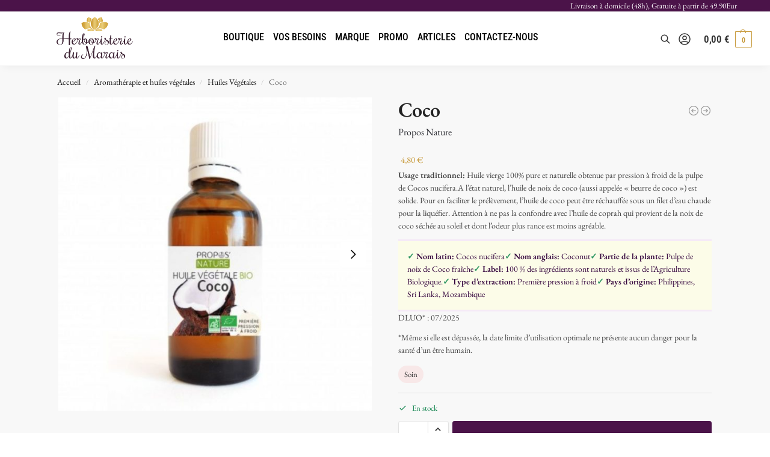

--- FILE ---
content_type: text/html; charset=UTF-8
request_url: https://www.herbomarais.fr/produit/coco-50ml-propos-nature/
body_size: 77833
content:
<!doctype html>
<html lang="fr-FR" prefix="og: https://ogp.me/ns#">
<head>
<meta charset="UTF-8">
<meta name="viewport" content="height=device-height, width=device-width, initial-scale=1">
<link rel="profile" href="https://gmpg.org/xfn/11">
<link rel="pingback" href="https://www.herbomarais.fr/xmlrpc.php">


<!-- Optimisation des moteurs de recherche par Rank Math - https://rankmath.com/ -->
<title>Coco | Herboristerie du Marais</title>
<meta name="description" content="Usage traditionnel: [usage_traditionnel]✓ Nom latin: [latin_name]✓ Nom anglais: [nom_anglais]✓ Partie de la plante: [partie_de_la_plante]✓ Label: [label]✓ Type d&#039;extraction: [type_d_extraction]✓ Pays d’origine: [pays_origine] DLUO* : 07/2025 *Même si elle est dépassée, la date limite d&#039;utilisation optimale ne présente aucun danger pour la santé d&#039;un être humain."/>
<meta name="robots" content="follow, index, max-snippet:-1, max-video-preview:-1, max-image-preview:large"/>
<link rel="canonical" href="https://www.herbomarais.fr/produit/coco-50ml-propos-nature/" />
<meta property="og:locale" content="fr_FR" />
<meta property="og:type" content="product" />
<meta property="og:title" content="Coco | Herboristerie du Marais" />
<meta property="og:description" content="Usage traditionnel: [usage_traditionnel]✓ Nom latin: [latin_name]✓ Nom anglais: [nom_anglais]✓ Partie de la plante: [partie_de_la_plante]✓ Label: [label]✓ Type d&#039;extraction: [type_d_extraction]✓ Pays d’origine: [pays_origine] DLUO* : 07/2025 *Même si elle est dépassée, la date limite d&#039;utilisation optimale ne présente aucun danger pour la santé d&#039;un être humain." />
<meta property="og:url" content="https://www.herbomarais.fr/produit/coco-50ml-propos-nature/" />
<meta property="og:site_name" content="Herboristerie du Marais" />
<meta property="og:updated_time" content="2025-12-18T16:22:59+01:00" />
<meta property="og:image" content="https://www.herbomarais.fr/wp-content/uploads/2023/01/Coco-50Ml-Propos-Nature-1.jpg" />
<meta property="og:image:secure_url" content="https://www.herbomarais.fr/wp-content/uploads/2023/01/Coco-50Ml-Propos-Nature-1.jpg" />
<meta property="og:image:width" content="1000" />
<meta property="og:image:height" content="1000" />
<meta property="og:image:alt" content="Huile de Coco 50Ml Propos Nature - Paris" />
<meta property="og:image:type" content="image/jpeg" />
<meta property="product:brand" content="Propos Nature" />
<meta property="product:price:amount" content="4.8" />
<meta property="product:price:currency" content="EUR" />
<meta property="product:availability" content="instock" />
<meta name="twitter:card" content="summary_large_image" />
<meta name="twitter:title" content="Coco | Herboristerie du Marais" />
<meta name="twitter:description" content="Usage traditionnel: [usage_traditionnel]✓ Nom latin: [latin_name]✓ Nom anglais: [nom_anglais]✓ Partie de la plante: [partie_de_la_plante]✓ Label: [label]✓ Type d&#039;extraction: [type_d_extraction]✓ Pays d’origine: [pays_origine] DLUO* : 07/2025 *Même si elle est dépassée, la date limite d&#039;utilisation optimale ne présente aucun danger pour la santé d&#039;un être humain." />
<meta name="twitter:image" content="https://www.herbomarais.fr/wp-content/uploads/2023/01/Coco-50Ml-Propos-Nature-1.jpg" />
<meta name="twitter:label1" content="Prix" />
<meta name="twitter:data1" content="4,80&nbsp;&euro;" />
<meta name="twitter:label2" content="Disponibilité" />
<meta name="twitter:data2" content="En stock" />
<script type="application/ld+json" class="rank-math-schema">{"@context":"https://schema.org","@graph":[{"@type":"Place","@id":"https://www.herbomarais.fr/#place","geo":{"@type":"GeoCoordinates","latitude":"48.862199","longitude":"2.365274"},"hasMap":"https://www.google.com/maps/search/?api=1&amp;query=48.862199,2.365274","address":{"@type":"PostalAddress","streetAddress":"6 rue des Filles du Calvaire","addressLocality":"Paris","postalCode":"75003","addressCountry":"France"}},{"@type":"Organization","@id":"https://www.herbomarais.fr/#organization","name":"Herboristerie du Marais","url":"https://www.herbomarais.fr","sameAs":["https://www.facebook.com/profile.php?id=100081166154568","https://www.instagram.com/herbomarais/"],"email":"contact@herbomarais.fr","address":{"@type":"PostalAddress","streetAddress":"6 rue des Filles du Calvaire","addressLocality":"Paris","postalCode":"75003","addressCountry":"France"},"logo":{"@type":"ImageObject","@id":"https://www.herbomarais.fr/#logo","url":"https://www.herbomarais.fr/wp-content/uploads/2022/06/logo-sm.png","contentUrl":"https://www.herbomarais.fr/wp-content/uploads/2022/06/logo-sm.png","caption":"Herboristerie du Marais","inLanguage":"fr-FR","width":"535","height":"346"},"contactPoint":[{"@type":"ContactPoint","telephone":"+33188615379","contactType":"customer support"}],"location":{"@id":"https://www.herbomarais.fr/#place"}},{"@type":"WebSite","@id":"https://www.herbomarais.fr/#website","url":"https://www.herbomarais.fr","name":"Herboristerie du Marais","alternateName":"Herbomarais","publisher":{"@id":"https://www.herbomarais.fr/#organization"},"inLanguage":"fr-FR"},{"@type":"ImageObject","@id":"https://www.herbomarais.fr/wp-content/uploads/2023/01/Coco-50Ml-Propos-Nature-1.jpg","url":"https://www.herbomarais.fr/wp-content/uploads/2023/01/Coco-50Ml-Propos-Nature-1.jpg","width":"1000","height":"1000","caption":"Huile de Coco 50Ml Propos Nature - Paris","inLanguage":"fr-FR"},{"@type":"BreadcrumbList","@id":"https://www.herbomarais.fr/produit/coco-50ml-propos-nature/#breadcrumb","itemListElement":[{"@type":"ListItem","position":"1","item":{"@id":"https://www.herbomarais.fr","name":"Accueil"}},{"@type":"ListItem","position":"2","item":{"@id":"https://www.herbomarais.fr/produit/coco-50ml-propos-nature/","name":"Coco"}}]},{"@type":"ItemPage","@id":"https://www.herbomarais.fr/produit/coco-50ml-propos-nature/#webpage","url":"https://www.herbomarais.fr/produit/coco-50ml-propos-nature/","name":"Coco | Herboristerie du Marais","datePublished":"2022-12-01T16:56:40+01:00","dateModified":"2025-12-18T16:22:59+01:00","isPartOf":{"@id":"https://www.herbomarais.fr/#website"},"primaryImageOfPage":{"@id":"https://www.herbomarais.fr/wp-content/uploads/2023/01/Coco-50Ml-Propos-Nature-1.jpg"},"inLanguage":"fr-FR","breadcrumb":{"@id":"https://www.herbomarais.fr/produit/coco-50ml-propos-nature/#breadcrumb"}},{"@type":"Product","brand":{"@type":"Brand","name":"Propos Nature"},"name":"Coco | Herboristerie du Marais","description":"Usage traditionnel: \u2713 Nom latin: \u2713 Nom anglais: \u2713 Partie de la plante: \u2713 Label: \u2713 Type d'extraction: \u2713 Pays d\u2019origine: DLUO* : 07/2025 *M\u00eame si elle est d\u00e9pass\u00e9e, la date limite d'utilisation optimale ne pr\u00e9sente aucun danger pour la sant\u00e9 d'un \u00eatre humain.","sku":"3760103754145","category":"Aromath\u00e9rapie et huiles v\u00e9g\u00e9tales","mainEntityOfPage":{"@id":"https://www.herbomarais.fr/produit/coco-50ml-propos-nature/#webpage"},"image":[{"@type":"ImageObject","url":"https://www.herbomarais.fr/wp-content/uploads/2023/01/Coco-50Ml-Propos-Nature-1.jpg","height":"1000","width":"1000"}],"offers":{"@type":"Offer","price":"4.80","priceCurrency":"EUR","priceValidUntil":"2027-12-31","availability":"http://schema.org/InStock","itemCondition":"NewCondition","url":"https://www.herbomarais.fr/produit/coco-50ml-propos-nature/","seller":{"@type":"Organization","@id":"https://www.herbomarais.fr/","name":"Herboristerie du Marais","url":"https://www.herbomarais.fr","logo":"https://www.herbomarais.fr/wp-content/uploads/2022/06/logo-sm.png"},"priceSpecification":{"price":"4.8","priceCurrency":"EUR","valueAddedTaxIncluded":"true"}},"@id":"https://www.herbomarais.fr/produit/coco-50ml-propos-nature/#richSnippet"}]}</script>
<!-- /Extension Rank Math WordPress SEO -->

<link rel='dns-prefetch' href='//merchant.revolut.com' />
<link rel='dns-prefetch' href='//www.googletagmanager.com' />
<link rel="alternate" type="application/rss+xml" title="Herboristerie du Marais &raquo; Flux" href="https://www.herbomarais.fr/feed/" />
<link rel="alternate" type="application/rss+xml" title="Herboristerie du Marais &raquo; Flux des commentaires" href="https://www.herbomarais.fr/comments/feed/" />
<link rel="alternate" type="application/rss+xml" title="Herboristerie du Marais &raquo; Coco Flux des commentaires" href="https://www.herbomarais.fr/produit/coco-50ml-propos-nature/feed/" />
<link rel="alternate" title="oEmbed (JSON)" type="application/json+oembed" href="https://www.herbomarais.fr/wp-json/oembed/1.0/embed?url=https%3A%2F%2Fwww.herbomarais.fr%2Fproduit%2Fcoco-50ml-propos-nature%2F" />
<link rel="alternate" title="oEmbed (XML)" type="text/xml+oembed" href="https://www.herbomarais.fr/wp-json/oembed/1.0/embed?url=https%3A%2F%2Fwww.herbomarais.fr%2Fproduit%2Fcoco-50ml-propos-nature%2F&#038;format=xml" />
<style type="text/css">
@keyframes cgkit-loading { 0% { background-position: 100% 50%; } 100% { background-position: 0 50%; } }
body ul.products li.product.cgkit-swatch-loading .woocommerce-image__wrapper,
body ul.products li.product.cgkit-swatch-loading .woocommerce-card__header > * { color: transparent !important; background: linear-gradient(100deg, #ececec 30%, #f5f5f5 50%, #ececec 70%); border-radius: 5px; background-size: 400%; animation: cgkit-loading 1.2s ease-in-out infinite; }
body ul.products li.product.cgkit-swatch-loading .woocommerce-image__wrapper > *,
body ul.products li.product.cgkit-swatch-loading .woocommerce-card__header > * > * { visibility: hidden; }
ul.products li.product.cgkit-swatch-loading .woocommerce-card__header .product__categories,
ul.products li.product.cgkit-swatch-loading .woocommerce-card__header .woocommerce-loop-product__title,
ul.products li.product.cgkit-swatch-loading .woocommerce-card__header .price { display: table; width: auto;  }
ul.products li.product.cgkit-swatch-loading .woocommerce-card__header .star-rating:before { visibility: hidden; }
</style>
	<style id='wp-img-auto-sizes-contain-inline-css' type='text/css'>
img:is([sizes=auto i],[sizes^="auto," i]){contain-intrinsic-size:3000px 1500px}
/*# sourceURL=wp-img-auto-sizes-contain-inline-css */
</style>
<link rel='stylesheet' id='woosb-blocks-css' href='https://www.herbomarais.fr/wp-content/plugins/woo-product-bundle/assets/css/blocks.css?ver=8.4.3' type='text/css' media='all' />
<style id='wp-emoji-styles-inline-css' type='text/css'>

	img.wp-smiley, img.emoji {
		display: inline !important;
		border: none !important;
		box-shadow: none !important;
		height: 1em !important;
		width: 1em !important;
		margin: 0 0.07em !important;
		vertical-align: -0.1em !important;
		background: none !important;
		padding: 0 !important;
	}
/*# sourceURL=wp-emoji-styles-inline-css */
</style>
<link rel='stylesheet' id='wp-block-library-css' href='https://www.herbomarais.fr/wp-includes/css/dist/block-library/style.min.css?ver=6.9' type='text/css' media='all' />
<link rel='stylesheet' id='ion.range-slider-css' href='https://www.herbomarais.fr/wp-content/plugins/yith-woocommerce-ajax-product-filter-premium/assets/css/ion.range-slider.css?ver=2.3.1' type='text/css' media='all' />
<link rel='stylesheet' id='yith-wcan-shortcodes-css' href='https://www.herbomarais.fr/wp-content/plugins/yith-woocommerce-ajax-product-filter-premium/assets/css/shortcodes.css?ver=5.10.0' type='text/css' media='all' />
<style id='yith-wcan-shortcodes-inline-css' type='text/css'>
:root{
	--yith-wcan-filters_colors_titles: #434343;
	--yith-wcan-filters_colors_background: #FFFFFF;
	--yith-wcan-filters_colors_accent: #A7144C;
	--yith-wcan-filters_colors_accent_r: 167;
	--yith-wcan-filters_colors_accent_g: 20;
	--yith-wcan-filters_colors_accent_b: 76;
	--yith-wcan-color_swatches_border_radius: 100%;
	--yith-wcan-color_swatches_size: 30px;
	--yith-wcan-labels_style_background: #FFFFFF;
	--yith-wcan-labels_style_background_hover: #A7144C;
	--yith-wcan-labels_style_background_active: #A7144C;
	--yith-wcan-labels_style_text: #434343;
	--yith-wcan-labels_style_text_hover: #FFFFFF;
	--yith-wcan-labels_style_text_active: #FFFFFF;
	--yith-wcan-anchors_style_text: #434343;
	--yith-wcan-anchors_style_text_hover: #A7144C;
	--yith-wcan-anchors_style_text_active: #A7144C;
}
/*# sourceURL=yith-wcan-shortcodes-inline-css */
</style>
<style id='global-styles-inline-css' type='text/css'>
:root{--wp--preset--aspect-ratio--square: 1;--wp--preset--aspect-ratio--4-3: 4/3;--wp--preset--aspect-ratio--3-4: 3/4;--wp--preset--aspect-ratio--3-2: 3/2;--wp--preset--aspect-ratio--2-3: 2/3;--wp--preset--aspect-ratio--16-9: 16/9;--wp--preset--aspect-ratio--9-16: 9/16;--wp--preset--color--black: #000000;--wp--preset--color--cyan-bluish-gray: #abb8c3;--wp--preset--color--white: #ffffff;--wp--preset--color--pale-pink: #f78da7;--wp--preset--color--vivid-red: #cf2e2e;--wp--preset--color--luminous-vivid-orange: #ff6900;--wp--preset--color--luminous-vivid-amber: #fcb900;--wp--preset--color--light-green-cyan: #7bdcb5;--wp--preset--color--vivid-green-cyan: #00d084;--wp--preset--color--pale-cyan-blue: #8ed1fc;--wp--preset--color--vivid-cyan-blue: #0693e3;--wp--preset--color--vivid-purple: #9b51e0;--wp--preset--gradient--vivid-cyan-blue-to-vivid-purple: linear-gradient(135deg,rgb(6,147,227) 0%,rgb(155,81,224) 100%);--wp--preset--gradient--light-green-cyan-to-vivid-green-cyan: linear-gradient(135deg,rgb(122,220,180) 0%,rgb(0,208,130) 100%);--wp--preset--gradient--luminous-vivid-amber-to-luminous-vivid-orange: linear-gradient(135deg,rgb(252,185,0) 0%,rgb(255,105,0) 100%);--wp--preset--gradient--luminous-vivid-orange-to-vivid-red: linear-gradient(135deg,rgb(255,105,0) 0%,rgb(207,46,46) 100%);--wp--preset--gradient--very-light-gray-to-cyan-bluish-gray: linear-gradient(135deg,rgb(238,238,238) 0%,rgb(169,184,195) 100%);--wp--preset--gradient--cool-to-warm-spectrum: linear-gradient(135deg,rgb(74,234,220) 0%,rgb(151,120,209) 20%,rgb(207,42,186) 40%,rgb(238,44,130) 60%,rgb(251,105,98) 80%,rgb(254,248,76) 100%);--wp--preset--gradient--blush-light-purple: linear-gradient(135deg,rgb(255,206,236) 0%,rgb(152,150,240) 100%);--wp--preset--gradient--blush-bordeaux: linear-gradient(135deg,rgb(254,205,165) 0%,rgb(254,45,45) 50%,rgb(107,0,62) 100%);--wp--preset--gradient--luminous-dusk: linear-gradient(135deg,rgb(255,203,112) 0%,rgb(199,81,192) 50%,rgb(65,88,208) 100%);--wp--preset--gradient--pale-ocean: linear-gradient(135deg,rgb(255,245,203) 0%,rgb(182,227,212) 50%,rgb(51,167,181) 100%);--wp--preset--gradient--electric-grass: linear-gradient(135deg,rgb(202,248,128) 0%,rgb(113,206,126) 100%);--wp--preset--gradient--midnight: linear-gradient(135deg,rgb(2,3,129) 0%,rgb(40,116,252) 100%);--wp--preset--font-size--small: clamp(1rem, 1rem + ((1vw - 0.2rem) * 0.368), 1.2rem);--wp--preset--font-size--medium: clamp(1rem, 1rem + ((1vw - 0.2rem) * 0.92), 1.5rem);--wp--preset--font-size--large: clamp(1.5rem, 1.5rem + ((1vw - 0.2rem) * 0.92), 2rem);--wp--preset--font-size--x-large: clamp(1.5rem, 1.5rem + ((1vw - 0.2rem) * 1.379), 2.25rem);--wp--preset--font-size--x-small: 0.85rem;--wp--preset--font-size--base: clamp(1rem, 1rem + ((1vw - 0.2rem) * 0.46), 1.25rem);--wp--preset--font-size--xx-large: clamp(2rem, 2rem + ((1vw - 0.2rem) * 1.839), 3rem);--wp--preset--font-size--xxx-large: clamp(2.25rem, 2.25rem + ((1vw - 0.2rem) * 3.218), 4rem);--wp--preset--spacing--20: 0.44rem;--wp--preset--spacing--30: 0.67rem;--wp--preset--spacing--40: 1rem;--wp--preset--spacing--50: 1.5rem;--wp--preset--spacing--60: 2.25rem;--wp--preset--spacing--70: 3.38rem;--wp--preset--spacing--80: 5.06rem;--wp--preset--spacing--small: clamp(.25rem, 2.5vw, 0.75rem);--wp--preset--spacing--medium: clamp(1rem, 4vw, 2rem);--wp--preset--spacing--large: clamp(1.25rem, 6vw, 3rem);--wp--preset--spacing--x-large: clamp(3rem, 7vw, 5rem);--wp--preset--spacing--xx-large: clamp(4rem, 9vw, 7rem);--wp--preset--spacing--xxx-large: clamp(5rem, 12vw, 9rem);--wp--preset--spacing--xxxx-large: clamp(6rem, 14vw, 13rem);--wp--preset--shadow--natural: 6px 6px 9px rgba(0, 0, 0, 0.2);--wp--preset--shadow--deep: 12px 12px 50px rgba(0, 0, 0, 0.4);--wp--preset--shadow--sharp: 6px 6px 0px rgba(0, 0, 0, 0.2);--wp--preset--shadow--outlined: 6px 6px 0px -3px rgb(255, 255, 255), 6px 6px rgb(0, 0, 0);--wp--preset--shadow--crisp: 6px 6px 0px rgb(0, 0, 0);--wp--custom--line-height--none: 1;--wp--custom--line-height--tight: 1.1;--wp--custom--line-height--snug: 1.2;--wp--custom--line-height--normal: 1.5;--wp--custom--line-height--relaxed: 1.625;--wp--custom--line-height--loose: 2;--wp--custom--line-height--body: 1.618;}:root { --wp--style--global--content-size: 900px;--wp--style--global--wide-size: 1190px; }:where(body) { margin: 0; }.wp-site-blocks { padding-top: var(--wp--style--root--padding-top); padding-bottom: var(--wp--style--root--padding-bottom); }.has-global-padding { padding-right: var(--wp--style--root--padding-right); padding-left: var(--wp--style--root--padding-left); }.has-global-padding > .alignfull { margin-right: calc(var(--wp--style--root--padding-right) * -1); margin-left: calc(var(--wp--style--root--padding-left) * -1); }.has-global-padding :where(:not(.alignfull.is-layout-flow) > .has-global-padding:not(.wp-block-block, .alignfull)) { padding-right: 0; padding-left: 0; }.has-global-padding :where(:not(.alignfull.is-layout-flow) > .has-global-padding:not(.wp-block-block, .alignfull)) > .alignfull { margin-left: 0; margin-right: 0; }.wp-site-blocks > .alignleft { float: left; margin-right: 2em; }.wp-site-blocks > .alignright { float: right; margin-left: 2em; }.wp-site-blocks > .aligncenter { justify-content: center; margin-left: auto; margin-right: auto; }:where(.wp-site-blocks) > * { margin-block-start: var(--wp--preset--spacing--medium); margin-block-end: 0; }:where(.wp-site-blocks) > :first-child { margin-block-start: 0; }:where(.wp-site-blocks) > :last-child { margin-block-end: 0; }:root { --wp--style--block-gap: var(--wp--preset--spacing--medium); }:root :where(.is-layout-flow) > :first-child{margin-block-start: 0;}:root :where(.is-layout-flow) > :last-child{margin-block-end: 0;}:root :where(.is-layout-flow) > *{margin-block-start: var(--wp--preset--spacing--medium);margin-block-end: 0;}:root :where(.is-layout-constrained) > :first-child{margin-block-start: 0;}:root :where(.is-layout-constrained) > :last-child{margin-block-end: 0;}:root :where(.is-layout-constrained) > *{margin-block-start: var(--wp--preset--spacing--medium);margin-block-end: 0;}:root :where(.is-layout-flex){gap: var(--wp--preset--spacing--medium);}:root :where(.is-layout-grid){gap: var(--wp--preset--spacing--medium);}.is-layout-flow > .alignleft{float: left;margin-inline-start: 0;margin-inline-end: 2em;}.is-layout-flow > .alignright{float: right;margin-inline-start: 2em;margin-inline-end: 0;}.is-layout-flow > .aligncenter{margin-left: auto !important;margin-right: auto !important;}.is-layout-constrained > .alignleft{float: left;margin-inline-start: 0;margin-inline-end: 2em;}.is-layout-constrained > .alignright{float: right;margin-inline-start: 2em;margin-inline-end: 0;}.is-layout-constrained > .aligncenter{margin-left: auto !important;margin-right: auto !important;}.is-layout-constrained > :where(:not(.alignleft):not(.alignright):not(.alignfull)){max-width: var(--wp--style--global--content-size);margin-left: auto !important;margin-right: auto !important;}.is-layout-constrained > .alignwide{max-width: var(--wp--style--global--wide-size);}body .is-layout-flex{display: flex;}.is-layout-flex{flex-wrap: wrap;align-items: center;}.is-layout-flex > :is(*, div){margin: 0;}body .is-layout-grid{display: grid;}.is-layout-grid > :is(*, div){margin: 0;}body{font-family: var(--wp--preset--font-family--primary);--wp--style--root--padding-top: 0;--wp--style--root--padding-right: var(--wp--preset--spacing--medium);--wp--style--root--padding-bottom: 0;--wp--style--root--padding-left: var(--wp--preset--spacing--medium);}a:where(:not(.wp-element-button)){text-decoration: false;}:root :where(.wp-element-button, .wp-block-button__link){background-color: #32373c;border-width: 0;color: #fff;font-family: inherit;font-size: inherit;font-style: inherit;font-weight: inherit;letter-spacing: inherit;line-height: inherit;padding-top: calc(0.667em + 2px);padding-right: calc(1.333em + 2px);padding-bottom: calc(0.667em + 2px);padding-left: calc(1.333em + 2px);text-decoration: none;text-transform: inherit;}.has-black-color{color: var(--wp--preset--color--black) !important;}.has-cyan-bluish-gray-color{color: var(--wp--preset--color--cyan-bluish-gray) !important;}.has-white-color{color: var(--wp--preset--color--white) !important;}.has-pale-pink-color{color: var(--wp--preset--color--pale-pink) !important;}.has-vivid-red-color{color: var(--wp--preset--color--vivid-red) !important;}.has-luminous-vivid-orange-color{color: var(--wp--preset--color--luminous-vivid-orange) !important;}.has-luminous-vivid-amber-color{color: var(--wp--preset--color--luminous-vivid-amber) !important;}.has-light-green-cyan-color{color: var(--wp--preset--color--light-green-cyan) !important;}.has-vivid-green-cyan-color{color: var(--wp--preset--color--vivid-green-cyan) !important;}.has-pale-cyan-blue-color{color: var(--wp--preset--color--pale-cyan-blue) !important;}.has-vivid-cyan-blue-color{color: var(--wp--preset--color--vivid-cyan-blue) !important;}.has-vivid-purple-color{color: var(--wp--preset--color--vivid-purple) !important;}.has-black-background-color{background-color: var(--wp--preset--color--black) !important;}.has-cyan-bluish-gray-background-color{background-color: var(--wp--preset--color--cyan-bluish-gray) !important;}.has-white-background-color{background-color: var(--wp--preset--color--white) !important;}.has-pale-pink-background-color{background-color: var(--wp--preset--color--pale-pink) !important;}.has-vivid-red-background-color{background-color: var(--wp--preset--color--vivid-red) !important;}.has-luminous-vivid-orange-background-color{background-color: var(--wp--preset--color--luminous-vivid-orange) !important;}.has-luminous-vivid-amber-background-color{background-color: var(--wp--preset--color--luminous-vivid-amber) !important;}.has-light-green-cyan-background-color{background-color: var(--wp--preset--color--light-green-cyan) !important;}.has-vivid-green-cyan-background-color{background-color: var(--wp--preset--color--vivid-green-cyan) !important;}.has-pale-cyan-blue-background-color{background-color: var(--wp--preset--color--pale-cyan-blue) !important;}.has-vivid-cyan-blue-background-color{background-color: var(--wp--preset--color--vivid-cyan-blue) !important;}.has-vivid-purple-background-color{background-color: var(--wp--preset--color--vivid-purple) !important;}.has-black-border-color{border-color: var(--wp--preset--color--black) !important;}.has-cyan-bluish-gray-border-color{border-color: var(--wp--preset--color--cyan-bluish-gray) !important;}.has-white-border-color{border-color: var(--wp--preset--color--white) !important;}.has-pale-pink-border-color{border-color: var(--wp--preset--color--pale-pink) !important;}.has-vivid-red-border-color{border-color: var(--wp--preset--color--vivid-red) !important;}.has-luminous-vivid-orange-border-color{border-color: var(--wp--preset--color--luminous-vivid-orange) !important;}.has-luminous-vivid-amber-border-color{border-color: var(--wp--preset--color--luminous-vivid-amber) !important;}.has-light-green-cyan-border-color{border-color: var(--wp--preset--color--light-green-cyan) !important;}.has-vivid-green-cyan-border-color{border-color: var(--wp--preset--color--vivid-green-cyan) !important;}.has-pale-cyan-blue-border-color{border-color: var(--wp--preset--color--pale-cyan-blue) !important;}.has-vivid-cyan-blue-border-color{border-color: var(--wp--preset--color--vivid-cyan-blue) !important;}.has-vivid-purple-border-color{border-color: var(--wp--preset--color--vivid-purple) !important;}.has-vivid-cyan-blue-to-vivid-purple-gradient-background{background: var(--wp--preset--gradient--vivid-cyan-blue-to-vivid-purple) !important;}.has-light-green-cyan-to-vivid-green-cyan-gradient-background{background: var(--wp--preset--gradient--light-green-cyan-to-vivid-green-cyan) !important;}.has-luminous-vivid-amber-to-luminous-vivid-orange-gradient-background{background: var(--wp--preset--gradient--luminous-vivid-amber-to-luminous-vivid-orange) !important;}.has-luminous-vivid-orange-to-vivid-red-gradient-background{background: var(--wp--preset--gradient--luminous-vivid-orange-to-vivid-red) !important;}.has-very-light-gray-to-cyan-bluish-gray-gradient-background{background: var(--wp--preset--gradient--very-light-gray-to-cyan-bluish-gray) !important;}.has-cool-to-warm-spectrum-gradient-background{background: var(--wp--preset--gradient--cool-to-warm-spectrum) !important;}.has-blush-light-purple-gradient-background{background: var(--wp--preset--gradient--blush-light-purple) !important;}.has-blush-bordeaux-gradient-background{background: var(--wp--preset--gradient--blush-bordeaux) !important;}.has-luminous-dusk-gradient-background{background: var(--wp--preset--gradient--luminous-dusk) !important;}.has-pale-ocean-gradient-background{background: var(--wp--preset--gradient--pale-ocean) !important;}.has-electric-grass-gradient-background{background: var(--wp--preset--gradient--electric-grass) !important;}.has-midnight-gradient-background{background: var(--wp--preset--gradient--midnight) !important;}.has-small-font-size{font-size: var(--wp--preset--font-size--small) !important;}.has-medium-font-size{font-size: var(--wp--preset--font-size--medium) !important;}.has-large-font-size{font-size: var(--wp--preset--font-size--large) !important;}.has-x-large-font-size{font-size: var(--wp--preset--font-size--x-large) !important;}.has-x-small-font-size{font-size: var(--wp--preset--font-size--x-small) !important;}.has-base-font-size{font-size: var(--wp--preset--font-size--base) !important;}.has-xx-large-font-size{font-size: var(--wp--preset--font-size--xx-large) !important;}.has-xxx-large-font-size{font-size: var(--wp--preset--font-size--xxx-large) !important;}
:root :where(.wp-block-columns){margin-bottom: 0px;}
:root :where(.wp-block-pullquote){font-size: clamp(0.984em, 0.984rem + ((1vw - 0.2em) * 0.949), 1.5em);line-height: 1.6;}
:root :where(.wp-block-spacer){margin-top: 0 !important;}
/*# sourceURL=global-styles-inline-css */
</style>
<link rel='stylesheet' id='wapf-frontend-css-css' href='https://www.herbomarais.fr/wp-content/plugins/advanced-product-fields-for-woocommerce/assets/css/frontend.min.css?ver=1.6.18' type='text/css' media='all' />
<link rel='stylesheet' id='commercekit-ajax-search-css-css' href='https://www.herbomarais.fr/wp-content/plugins/commercegurus-commercekit/assets/css/ajax-search.css?ver=2.4.2' type='text/css' media='all' />
<link rel='stylesheet' id='commercekit-attribute-swatches-css-css' href='https://www.herbomarais.fr/wp-content/plugins/commercegurus-commercekit/assets/css/commercegurus-attribute-swatches.css?ver=2.4.2' type='text/css' media='all' />
<link rel='stylesheet' id='commercekit-as-tooltip-css-css' href='https://www.herbomarais.fr/wp-content/plugins/commercegurus-commercekit/assets/css/commercegurus-as-tooltip.css?ver=2.4.2' type='text/css' media='all' />
<link rel='stylesheet' id='contact-form-7-css' href='https://www.herbomarais.fr/wp-content/plugins/contact-form-7/includes/css/styles.css?ver=6.1.4' type='text/css' media='all' />
<style id='woocommerce-inline-inline-css' type='text/css'>
.woocommerce form .form-row .required { visibility: visible; }
/*# sourceURL=woocommerce-inline-inline-css */
</style>
<link rel='stylesheet' id='cmplz-general-css' href='https://www.herbomarais.fr/wp-content/plugins/complianz-gdpr/assets/css/cookieblocker.min.css?ver=1766218310' type='text/css' media='all' />
<link rel='stylesheet' id='htmega-menu-css' href='https://www.herbomarais.fr/wp-content/plugins/ht-menu-lite/assets/css/mega-menu-style.css?ver=1.2.5' type='text/css' media='all' />
<style id='htmega-menu-inline-css' type='text/css'>

            
            
                .htmega-menu-container ul > li.current_page_item  > a,
                .htmega-menu-container ul > li > a:hover{
                    color: #ffffff;
                }
            
            
            
                .htmega-menu-container .sub-menu{
                    background-color: #ffffff;
                }
            
            
            
            
            
                .htmega-menu-container .htmegamenu-content-wrapper{
                    background-color: #ffffff;
                }
            
            
/*# sourceURL=htmega-menu-inline-css */
</style>
<link rel='stylesheet' id='flickity-css' href='https://www.herbomarais.fr/wp-content/plugins/iconic-woo-attribute-swatches-premium/assets/vendor/flickity/flickity.min.css?ver=1.14.2' type='text/css' media='all' />
<link rel='stylesheet' id='iconic-was-styles-css' href='https://www.herbomarais.fr/wp-content/plugins/iconic-woo-attribute-swatches-premium/assets/frontend/css/main.min.css?ver=1.14.2' type='text/css' media='all' />
<link rel='stylesheet' id='wc-expiry-dashboard-public-css' href='https://www.herbomarais.fr/wp-content/plugins/wc-expiry-dashboard-2/public/css/expiry-dashboard-public.css?ver=1.0.0' type='text/css' media='all' />
<link rel='stylesheet' id='select2-css' href='https://www.herbomarais.fr/wp-content/plugins/woocommerce/assets/css/select2.css?ver=10.4.3' type='text/css' media='all' />
<link rel='stylesheet' id='wooco-frontend-css' href='https://www.herbomarais.fr/wp-content/plugins/wpc-composite-products-premium/assets/css/frontend.css?ver=6.0.1' type='text/css' media='all' />
<link rel='stylesheet' id='woosb-frontend-css' href='https://www.herbomarais.fr/wp-content/plugins/woo-product-bundle/assets/css/frontend.css?ver=8.4.3' type='text/css' media='all' />
<link rel='stylesheet' id='commercegurus-swiperjscss-css' href='https://www.herbomarais.fr/wp-content/plugins/commercegurus-commercekit/assets/css/swiper-bundle.min.css?ver=2.4.2' type='text/css' media='all' />
<link rel='stylesheet' id='commercegurus-photoswipe-css' href='https://www.herbomarais.fr/wp-content/plugins/commercegurus-commercekit/assets/css/photoswipe.min.css?ver=2.4.2' type='text/css' media='all' />
<link rel='stylesheet' id='commercegurus-photoswipe-skin-css' href='https://www.herbomarais.fr/wp-content/plugins/commercegurus-commercekit/assets/css/default-skin.min.css?ver=2.4.2' type='text/css' media='all' />
<link rel='stylesheet' id='shoptimizer-main-min-css' href='https://www.herbomarais.fr/wp-content/themes/shoptimizer/assets/css/main/main.min.css?ver=2.8.13' type='text/css' media='all' />
<link rel='stylesheet' id='shoptimizer-modal-min-css' href='https://www.herbomarais.fr/wp-content/themes/shoptimizer/assets/css/main/modal.min.css?ver=2.8.13' type='text/css' media='all' />
<link rel='stylesheet' id='shoptimizer-product-min-css' href='https://www.herbomarais.fr/wp-content/themes/shoptimizer/assets/css/main/product.min.css?ver=2.8.13' type='text/css' media='all' />
<link rel='stylesheet' id='shoptimizer-comments-min-css' href='https://www.herbomarais.fr/wp-content/themes/shoptimizer/assets/css/main/comments.min.css?ver=2.8.13' type='text/css' media='all' />
<link rel='stylesheet' id='shoptimizer-dynamic-style-css' href='https://www.herbomarais.fr/wp-content/themes/shoptimizer/assets/css/main/dynamic.css?ver=2.8.13' type='text/css' media='all' />
<link rel='stylesheet' id='shoptimizer-blocks-min-css' href='https://www.herbomarais.fr/wp-content/themes/shoptimizer/assets/css/main/blocks.min.css?ver=2.8.13' type='text/css' media='all' />
<link rel='stylesheet' id='shoptimizer-reduced-motion-css' href='https://www.herbomarais.fr/wp-content/themes/shoptimizer/assets/css/components/accessibility/reduced-motion.css?ver=2.8.13' type='text/css' media='all' />
<link rel='stylesheet' id='revolut-custom-style-css' href='https://www.herbomarais.fr/wp-content/plugins/revolut-gateway-for-woocommerce/assets/css/style.css?ver=4.22.0' type='text/css' media='all' />
<link rel='stylesheet' id='shoptimizer-child-style-css' href='https://www.herbomarais.fr/wp-content/themes/shoptimizer-child-theme/style.css?ver=1.2.0' type='text/css' media='all' />
<link rel='stylesheet' id='shoptimizer-yith-ajax-filter-css' href='https://www.herbomarais.fr/wp-content/themes/shoptimizer/inc/compatibility/yith-filter/yith-filter.css?ver=6.9' type='text/css' media='all' />
<link rel='stylesheet' id='shoptimizer-style-css' href='https://www.herbomarais.fr/wp-content/themes/shoptimizer/style.css?ver=2.8.13' type='text/css' media='all' />
<script type="text/template" id="tmpl-variation-template">
	<div class="woocommerce-variation-description">{{{ data.variation.variation_description }}}</div>
	<div class="woocommerce-variation-price">{{{ data.variation.price_html }}}</div>
	<div class="woocommerce-variation-availability">{{{ data.variation.availability_html }}}</div>
</script>
<script type="text/template" id="tmpl-unavailable-variation-template">
	<p role="alert">Désolé, ce produit n&rsquo;est pas disponible. Veuillez choisir une combinaison différente.</p>
</script>
<script type="text/javascript" id="jquery-core-js-extra">
/* <![CDATA[ */
var pp = {"ajax_url":"https://www.herbomarais.fr/wp-admin/admin-ajax.php"};
//# sourceURL=jquery-core-js-extra
/* ]]> */
</script>
<script type="text/javascript" src="https://www.herbomarais.fr/wp-includes/js/jquery/jquery.min.js?ver=3.7.1" id="jquery-core-js"></script>
<script type="text/javascript" src="https://www.herbomarais.fr/wp-includes/js/jquery/jquery-migrate.min.js?ver=3.4.1" id="jquery-migrate-js"></script>
<script type="text/javascript" src="https://www.herbomarais.fr/wp-includes/js/underscore.min.js?ver=1.13.7" id="underscore-js"></script>
<script type="text/javascript" id="wp-util-js-extra">
/* <![CDATA[ */
var _wpUtilSettings = {"ajax":{"url":"/wp-admin/admin-ajax.php"}};
//# sourceURL=wp-util-js-extra
/* ]]> */
</script>
<script type="text/javascript" src="https://www.herbomarais.fr/wp-includes/js/wp-util.min.js?ver=6.9" id="wp-util-js"></script>
<script type="text/javascript" src="https://www.herbomarais.fr/wp-content/plugins/woocommerce/assets/js/jquery-blockui/jquery.blockUI.min.js?ver=2.7.0-wc.10.4.3" id="wc-jquery-blockui-js" data-wp-strategy="defer"></script>
<script type="text/javascript" id="wc-add-to-cart-js-extra">
/* <![CDATA[ */
var wc_add_to_cart_params = {"ajax_url":"/wp-admin/admin-ajax.php","wc_ajax_url":"/?wc-ajax=%%endpoint%%","i18n_view_cart":"Voir le panier","cart_url":"https://www.herbomarais.fr/panier/","is_cart":"","cart_redirect_after_add":"no"};
//# sourceURL=wc-add-to-cart-js-extra
/* ]]> */
</script>
<script type="text/javascript" src="https://www.herbomarais.fr/wp-content/plugins/woocommerce/assets/js/frontend/add-to-cart.min.js?ver=10.4.3" id="wc-add-to-cart-js" defer="defer" data-wp-strategy="defer"></script>
<script type="text/javascript" id="wc-single-product-js-extra">
/* <![CDATA[ */
var wc_single_product_params = {"i18n_required_rating_text":"Veuillez s\u00e9lectionner une note","i18n_rating_options":["1\u00a0\u00e9toile sur 5","2\u00a0\u00e9toiles sur 5","3\u00a0\u00e9toiles sur 5","4\u00a0\u00e9toiles sur 5","5\u00a0\u00e9toiles sur 5"],"i18n_product_gallery_trigger_text":"Voir la galerie d\u2019images en plein \u00e9cran","review_rating_required":"yes","flexslider":{"rtl":false,"animation":"slide","smoothHeight":true,"directionNav":true,"controlNav":"thumbnails","slideshow":false,"animationSpeed":500,"animationLoop":false,"allowOneSlide":false},"zoom_enabled":"","zoom_options":[],"photoswipe_enabled":"","photoswipe_options":{"shareEl":false,"closeOnScroll":false,"history":false,"hideAnimationDuration":0,"showAnimationDuration":0},"flexslider_enabled":""};
//# sourceURL=wc-single-product-js-extra
/* ]]> */
</script>
<script type="text/javascript" src="https://www.herbomarais.fr/wp-content/plugins/woocommerce/assets/js/frontend/single-product.min.js?ver=10.4.3" id="wc-single-product-js" defer="defer" data-wp-strategy="defer"></script>
<script type="text/javascript" src="https://www.herbomarais.fr/wp-content/plugins/woocommerce/assets/js/js-cookie/js.cookie.min.js?ver=2.1.4-wc.10.4.3" id="wc-js-cookie-js" defer="defer" data-wp-strategy="defer"></script>
<script type="text/javascript" id="woocommerce-js-extra">
/* <![CDATA[ */
var woocommerce_params = {"ajax_url":"/wp-admin/admin-ajax.php","wc_ajax_url":"/?wc-ajax=%%endpoint%%","i18n_password_show":"Afficher le mot de passe","i18n_password_hide":"Masquer le mot de passe"};
//# sourceURL=woocommerce-js-extra
/* ]]> */
</script>
<script type="text/javascript" src="https://www.herbomarais.fr/wp-content/plugins/woocommerce/assets/js/frontend/woocommerce.min.js?ver=10.4.3" id="woocommerce-js" defer="defer" data-wp-strategy="defer"></script>
<script type="text/javascript" src="https://www.herbomarais.fr/wp-content/plugins/ht-menu-lite/assets/js/htmegamenu-main.js?ver=6.9" id="htmegamenu-main-js"></script>
<script type="text/javascript" src="https://www.herbomarais.fr/wp-content/plugins/woocommerce/assets/js/select2/select2.full.min.js?ver=4.0.3-wc.10.4.3" id="wc-select2-js" defer="defer" data-wp-strategy="defer"></script>
<script type="text/javascript" id="woocommerce-tokenization-form-js-extra">
/* <![CDATA[ */
var wc_tokenization_form_params = {"is_registration_required":"","is_logged_in":""};
//# sourceURL=woocommerce-tokenization-form-js-extra
/* ]]> */
</script>
<script type="text/javascript" src="https://www.herbomarais.fr/wp-content/plugins/woocommerce/assets/js/frontend/tokenization-form.min.js?ver=10.4.3" id="woocommerce-tokenization-form-js"></script>

<!-- Extrait de code de la balise Google (gtag.js) ajouté par Site Kit -->
<!-- Extrait Google Analytics ajouté par Site Kit -->
<script type="text/javascript" src="https://www.googletagmanager.com/gtag/js?id=GT-WF7S4P2" id="google_gtagjs-js" async></script>
<script type="text/javascript" id="google_gtagjs-js-after">
/* <![CDATA[ */
window.dataLayer = window.dataLayer || [];function gtag(){dataLayer.push(arguments);}
gtag("set","linker",{"domains":["www.herbomarais.fr"]});
gtag("js", new Date());
gtag("set", "developer_id.dZTNiMT", true);
gtag("config", "GT-WF7S4P2", {"googlesitekit_post_type":"product"});
//# sourceURL=google_gtagjs-js-after
/* ]]> */
</script>
<link rel="https://api.w.org/" href="https://www.herbomarais.fr/wp-json/" /><link rel="alternate" title="JSON" type="application/json" href="https://www.herbomarais.fr/wp-json/wp/v2/product/8282" /><link rel="EditURI" type="application/rsd+xml" title="RSD" href="https://www.herbomarais.fr/xmlrpc.php?rsd" />
<meta name="generator" content="WordPress 6.9" />
<link rel='shortlink' href='https://www.herbomarais.fr/?p=8282' />
	<script type="text/javascript"> var commercekit_ajs = {"ajax_url":"\/?commercekit-ajax","ajax_search":1,"char_count":3,"action":"commercekit_ajax_search","loader_icon":"https:\/\/www.herbomarais.fr\/wp-content\/plugins\/commercegurus-commercekit\/assets\/images\/loader2.gif","no_results_text":"Aucun r\u00e9sultat de produit","placeholder_text":"Recherche de produits...","other_result_text":"Autres r\u00e9sultats","view_all_text":"Voir tous les r\u00e9sultats produits","no_other_text":"No other results","other_all_text":"Voir tous les autres r\u00e9sultats","ajax_url_product":"https:\/\/www.herbomarais.fr\/wp-content\/plugins\/commercegurus-commercekit\/cgkit-search-api.php?search_type=product","ajax_url_post":"https:\/\/www.herbomarais.fr\/wp-content\/plugins\/commercegurus-commercekit\/cgkit-search-api.php?search_type=post","fast_ajax_search":1,"ajs_other_results":1,"layout":"product","ajax_nonce":0}; var commercekit_pdp = {"pdp_thumbnails":4,"pdp_m_thumbs":4,"pdp_v_thumbs":5,"pdp_lightbox":1,"pdp_lightbox_cap":0,"pdp_gallery_layout":"horizontal","pdp_sticky_atc":0,"cgkit_sticky_hdr_class":"body.sticky-m header.site-header","pdp_mobile_layout":"show-edge","pdp_showedge_percent":"1.1","pdp_json_data":0,"pdp_gal_loaded":0}; var commercekit_as = {"as_activate_atc":0,"cgkit_attr_gal":1,"as_swatch_link":1,"as_enable_tooltips":1,"swatches_ajax":0}; </script>
	<meta name="generator" content="Site Kit by Google 1.170.0" /><meta name="ti-site-data" content="eyJyIjoiMToxITc6NSEzMDoxNiIsIm8iOiJodHRwczpcL1wvd3d3LmhlcmJvbWFyYWlzLmZyXC93cC1hZG1pblwvYWRtaW4tYWpheC5waHA/YWN0aW9uPXRpX29ubGluZV91c2Vyc19nb29nbGUmYW1wO3A9JTJGcHJvZHVpdCUyRmNvY28tNTBtbC1wcm9wb3MtbmF0dXJlJTJGJmFtcDtfd3Bub25jZT00ZjZjZTk0YzNjIn0=" />			<style>.cmplz-hidden {
					display: none !important;
				}</style>        <style>
        .cart-collection-discount {
            display: block;
            color: #666;
            font-size: 0.85em;
            font-style: italic;
        }

        .collection-discount-banner {
            background: #f8f9fa;
            border: 1px solid #dee2e6;
            border-left: 4px solid #0073aa;
            padding: 15px;
            margin-bottom: 20px;
            border-radius: 4px;
        }

        .collection-discount-text {
            margin: 0 0 5px 0;
            color: #333;
            font-weight: 500;
        }

        .collection-discount-expiry {
            margin: 0;
            color: #666;
            font-size: 0.9em;
            font-style: italic;
        }

        .collection-discount-info {
            color: #777;
            font-size: 0.85em;
            font-weight: normal;
            display: block;
            margin-top: 3px;
        }

        .collection-discount-badge {
            position: absolute;
            top: 10px;
            right: 10px;
            background: #3bb54a;
            color: white;
            padding: 5px 12px;
            border-radius: 20px;
            font-weight: bold;
            font-size: 14px;
            z-index: 9;
            box-shadow: 0 2px 8px rgba(0,0,0,0.2);
        }

        /* Hide default WooCommerce sale badge when collection discount badge is present */
        .product.has-collection-discount .onsale,
        .product.has-collection-discount .sale-item,
        .product.has-collection-discount .product-label,
        .product.has-collection-discount .type-circle {
            display: none !important;
        }

        .collection-countdown {
            margin: 10px 0;
        }

        .countdown-label {
            font-weight: bold;
            margin-right: 10px;
            display: inline-block;
        }

        .countdown-timer {
            color: #e74c3c;
            font-weight: bold;
        }

        </style>
        
	<noscript><style>.woocommerce-product-gallery{ opacity: 1 !important; }</style></noscript>
	<meta name="google-site-verification" content="GWI4T4dHj-muCgOjGnypfCux5EyhIKRCDaxU_sVoZmM"><meta name="generator" content="Elementor 3.34.0; features: e_font_icon_svg, additional_custom_breakpoints; settings: css_print_method-external, google_font-enabled, font_display-swap">

<link href="https://db.onlinewebfonts.com/c/92d1b96241b9124ba69e98e7f4557ebd?family=GL+Bader+Compress+Black" rel="stylesheet">

<meta name="viewport" content="width=device-width, initial-scale=1.0">

<meta name="google-site-verification" content="A8sUCaHgp74ST_Bj4Nxli3X5hm3lkmb1Wc_l_gkmNbg" />
			<style>
				.e-con.e-parent:nth-of-type(n+4):not(.e-lazyloaded):not(.e-no-lazyload),
				.e-con.e-parent:nth-of-type(n+4):not(.e-lazyloaded):not(.e-no-lazyload) * {
					background-image: none !important;
				}
				@media screen and (max-height: 1024px) {
					.e-con.e-parent:nth-of-type(n+3):not(.e-lazyloaded):not(.e-no-lazyload),
					.e-con.e-parent:nth-of-type(n+3):not(.e-lazyloaded):not(.e-no-lazyload) * {
						background-image: none !important;
					}
				}
				@media screen and (max-height: 640px) {
					.e-con.e-parent:nth-of-type(n+2):not(.e-lazyloaded):not(.e-no-lazyload),
					.e-con.e-parent:nth-of-type(n+2):not(.e-lazyloaded):not(.e-no-lazyload) * {
						background-image: none !important;
					}
				}
			</style>
			<link rel="icon" href="https://www.herbomarais.fr/wp-content/uploads/2022/06/cropped-logo-2-32x32.png" sizes="32x32" />
<link rel="icon" href="https://www.herbomarais.fr/wp-content/uploads/2022/06/cropped-logo-2-192x192.png" sizes="192x192" />
<link rel="apple-touch-icon" href="https://www.herbomarais.fr/wp-content/uploads/2022/06/cropped-logo-2-180x180.png" />
<meta name="msapplication-TileImage" content="https://www.herbomarais.fr/wp-content/uploads/2022/06/cropped-logo-2-270x270.png" />
		<style type="text/css" id="wp-custom-css">
			.sale-item .blob .product-label .type-circle
{color:white!important;}
.dluo-display
{
	font-size:13px;
  padding-bottom: 10px;
}
.product p.price
{
	margin: 4px!important;
	display: flex;
}
.site .below-content .widget .widget-title
{
	text-align: center;
	  font-family: EB Garamond;
    font-size: 13px;
    font-weight: 600;
    letter-spacing: 0.3px;
    line-height: 1.5;
    text-transform: uppercase;
	  color: #4b1349;
	  padding-left: 0px;
	padding-bottom: 6px;
}
.hp-banner-3
{}
#content > div > div.col-full > div > div.elementor-element.elementor-element-be3fa8a.e-con-full.e-flex.e-con.e-parent.e-lazyloaded > div.elementor-element.elementor-element-c28ad66.e-con-full.e-flex.e-con.e-child > div.elementor-element.elementor-element-a55c737.e-flex.e-con-boxed.e-con.e-child
{border-radius: 8px 8px 8px 8px;}
.price
{
	font-size:15px!important;
}
.catalog-product-needs {
  margin-top: -8px!important;
  margin-bottom: 10px!important;
	gap: 2px!important;
}

.catalog-need-tag {
    margin-right: 0.5rem!important;
    border-radius: 2px!important;
    padding: 5px 4px 3px!important;
    width: fit-content!important;
    font-weight: 700!important;
    color: white!important;
    font-size: 12px!important;
    line-height: 100%!important;
}
#tab-additional_information > table
{display:none;}
.product_meta
{
	display:none;
}

.iconic-was-chosen-attribute 
{display:none;}
.ckit-chosen-attribute_semicolon
{display:none;}


.product-needs {
    display: flex;
    flex-wrap: wrap;
    gap: 10px;
    margin-top: 15px;
}

.need-tag {
    display: inline-block;
    padding: 5px 10px;
    border-radius: 15px;
    font-size: 13px;
    text-decoration: none;
    color: #333;
    background-color: #f0f0f0;
    transition: background-color 0.3s ease;
}

.need-tag:nth-child(4n+1) { background-color: #F8E8E8; }
.need-tag:nth-child(4n+2) { background-color: #E8F8E8; }
.need-tag:nth-child(4n+3) { background-color: #E8E8F8; }
.need-tag:nth-child(4n+4) { background-color: #F8F8E8; }

.need-tag-1 { background-color: #F8E8E8; }
.need-tag-2 { background-color: #E8F8E8; }
.need-tag-3 { background-color: #E8E8F8; }
.need-tag-4 { background-color: #F8F8E8; }
	
@media screen and (max-width: 767px) {
	a.need-tag {
    display: inline-block;
    padding: 5px 10px;
    border-radius: 15px;
    font-size: 13px;
    text-decoration: none;
    color: #333;
    background-color: #f0f0f0;
    transition: background-color 0.3s ease;
}
    .need-tag:nth-child(4n+1) { background-color: #F8E8E8; }
    .need-tag:nth-child(4n+2) { background-color: #E8F8E8; }
    .need-tag:nth-child(4n+3) { background-color: #E8E8F8; }
    .need-tag:nth-child(4n+4) { background-color: #F8F8E8; }

    .need-tag-1 { background-color: #F8E8E8; }
    .need-tag-2 { background-color: #E8F8E8; }
    .need-tag-3 { background-color: #E8E8F8; }
    .need-tag-4 { background-color: #F8F8E8; }
}
	
.need-tag:hover {
    opacity: 0.8;
}

@media (max-width: 992px) {
  .custom-accordion-title
  {font-size:20px!important;}}

@media (max-width: 992px) {
    .heading.menu-item.menu-item-type-custom.menu-item-object-custom > a > span {
        font-weight: 800 !important;
        font-weight: 800;
    }

    .menu-item.menu-item-type-custom.menu-item-object-custom:not(.heading) > a {
        padding-left: 5px !important;
    }
}
@media (max-width: 992px) {
    #page > div.col-full.topbar-wrapper > div {
        padding: 0!important;
    }
}
footer.site-footer
{
	padding:2rem 0!important;
}

@media (max-width: 768px) {
.site-branding .site-description {
display:contents!important;	
	font-size: 1.2em!important;
	}
}
.main-navigation ul li.menu-item-has-children.full-width>.sub-menu-wrapper>.container>ul.sub-menu
{
	justify-content: left!important;
}
.menu-primary-menu-container>ul>li>a
{
	color:#4B1349!important;
}
@font-face {
    font-family: 'Rochester';
    src: url('https://www.herbomarais.fr/wp-content/uploads/2024/05/Rochester-Regular.woff2') format('woff2'),
    font-weight: normal;
    font-style: normal;
}
.below-content .widget svg
{
	position: inherit!important;
}
.below-content .widget path
{
	stroke-width: 0px!important;
}
.below-content
{
	padding-top: 1rem!important;
  padding-bottom: 0.5rem!important;
}
@media (min-width: 993px) {
    .main-navigation ul li.menu-item-has-children.full-width>.sub-menu-wrapper>.container>ul.sub-menu>li {
			width: 15%;
        margin:20px 0;
        padding-right: 10px;
        padding-left: 10px;
	}
.main-navigation ul.menu ul li > a, .main-navigation ul.nav-menu ul li > a, .main-navigation ul.menu ul li.nolink
	{
		font-size: 13px!important;
	}
body .main-navigation ul.menu li.menu-item-has-children.full-width>.sub-menu-wrapper li a:not(.wc-forward):hover
	{
		color:#C89B3D!important;
	}
.pp-woo-skin-skin-3 .pp-product-actions
	{
		position:inherit!important;
	}
.shoptimizer-mini-cart-wrap .widget_shopping_cart li.mini_cart_item
	{
		font-size:15px!important;
	}
	
@media (max-width: 992px) {
	.top-bar {
		padding:0px!important;
	}}
	
	
	/* Ensure all submenus are hidden by default */
.menu-primary-menu-container .htmegamenu-content-wrapper.sub-menu {
    display: none;
}

/* Show the submenu when hovering over the main menu item */
.menu-primary-menu-container .main-menu-item:hover > .htmegamenu-content-wrapper.sub-menu {
    display: block;
			transition: opacity 1.3s ease;
}
.htmega-menu-container ul li .htmegamenu-content-wrapper li
	{
		display:inline-block;
	}
	.menu-primary-menu-container .main-menu-item:hover > .htmegamenu-content-wrapper.sub-menu{display: inline-block;}
.htmegamenu-content-wrapper
	{	    box-shadow: none;
	}
.htmegamenu-content-wrapper li
	{
		top: 0px;
    left: 0px;
		box-shadow:none;
		background-color:white;
		transition: opacity 2s ease;
	}
.elementor-element-1df17983
		{
		background-color:white;
	}
.htmega-menu-container .sub-menu, .htmega-menu-container .htmegamenu-content-wrapper
	{
		box-shadow:none;
		top: 60px;
		left: -364px;
	}
.elementor-widget-wrap elementor-element-populated
	{background-color:white!important;}

#nav-menu-item-21419
	{
		padding-bottom:34px;
	}
#nav-menu-item-21798
		{
		height:120px;
	}
#nav-menu-item-21726
			{
		height:120px;
	}
#nav-menu-item-21798 > div
	{box-shadow: none;
        background-color: white !important;
        top: 61px;
        left: -350px;
	}	
.htmega-menu-container .sub-menu li .sub-menu
	{
		top:46px;
		left:-20%;
	}
	
	
#nav-menu-item-21458 > a > font > font
	{height:100px;}
	.htmega-menu-container .sub-menu li a
	{
		border-bottom:none;
	}
.htmega-menu-container ul li .htmegamenu-content-wrapper li a
	{padding-right:40px;}
	.htmega-menu-container ul li .htmegamenu-content-wrapper ul
	{
		display:flex;
		flex-direction: row;
    flex-wrap: nowrap;
    align-items: center;
	}
#nav-menu-item-21458 > div
	{
		width:1300px!important;
		min-height:250px;
		left:-28%;
		top:46px;
	}
	.htmega-menu-container ul > li.current_page_item > a, .htmega-menu-container ul > li > a:hover{color:black;}
.htmega-menu-container ul li .htmegamenu-content-wrapper li a
	{
		padding-right: 30px;
        padding-left: 30px;
        text-align: center;
        margin-right: -5px;
        margin-left: -5px;
        font-family: roboto condensed;
        font-size: 1em;
		        font-weight: 400;
        font-style: normal;
		line-height: 1.2;
	}
	
#nav-menu-item-21458 > div > div > section > div > div.elementor-column.elementor-col-25.elementor-top-column.elementor-element.elementor-element-155431b4 > div > div.megamenuitems.elementor-widget.elementor-widget-text-editor > div > p > a {
    text-align: left;
    padding-right: 0px;
    padding-left: 0px;
}
	
#nav-menu-item-21419
	{
		font-family: Roboto Condensed, Roboto Condensed Adjusted, sans-serif;
    font-weight: 500;
    font-style: normal;
	}
#nav-menu-item-21726
		{
		font-family: Roboto Condensed, Roboto Condensed Adjusted, sans-serif;
    font-weight: 500;
    font-style: normal;
		text-transform:uppercase;
	}
#nav-menu-item-21419 > a
	{font-family: Roboto Condensed, Roboto Condensed Adjusted, sans-serif;
    font-weight: 500;
    font-style: normal;
		text-transform:uppercase;}
	#nav-menu-item-21798 > a > span
		{
			font-family: Roboto Condensed, Roboto Condensed Adjusted, sans-serif;
    font-weight: 500;
    font-style: normal;
			text-transform:uppercase;}
	#nav-menu-item-21799 > a > span
		{
			font-family: Roboto Condensed, Roboto Condensed Adjusted, sans-serif;
    font-weight: 500;
    font-style: normal;
			text-transform:uppercase;}
	#nav-menu-item-21800 > a > span
	{
		font-family: Roboto Condensed, Roboto Condensed Adjusted, sans-serif;
    font-weight: 500;
    font-style: normal;
		text-transform:uppercase;}
	#nav-menu-item-21801 > a > span
	{
		font-family: Roboto Condensed, Roboto Condensed Adjusted, sans-serif;
    font-weight: 500;
    font-style: normal;
		text-transform:uppercase;}
@font-face {
    font-family: "GL Bader Compress Black";
    src: url("https://db.onlinewebfonts.com/t/92d1b96241b9124ba69e98e7f4557ebd.eot");
    src: url("https://db.onlinewebfonts.com/t/92d1b96241b9124ba69e98e7f4557ebd.eot?#iefix")format("embedded-opentype"),
    url("https://db.onlinewebfonts.com/t/92d1b96241b9124ba69e98e7f4557ebd.woff2")format("woff2"),
    url("https://db.onlinewebfonts.com/t/92d1b96241b9124ba69e98e7f4557ebd.woff")format("woff"),
    url("https://db.onlinewebfonts.com/t/92d1b96241b9124ba69e98e7f4557ebd.ttf")format("truetype"),
    url("https://db.onlinewebfonts.com/t/92d1b96241b9124ba69e98e7f4557ebd.svg#GL Bader Compress Black")format("svg");
}
#nav-menu-item-21458 > div > div > section > div > div.elementor-column.elementor-col-25.elementor-top-column.elementor-element.elementor-element-155431b4 > div > div.elementor-element.elementor-element-634a025e.elementor-widget.elementor-widget-heading > div > p
	{
		font-family: GL Bader Compress, GLBaderCompress Adjusted, sans-serif;
    font-weight: 900;
    font-style: normal;
    font-size: 13px;
    line-height: 1;
    letter-spacing: -.02em;
margin: 0px 0px 20px -1px;    color: var(--siteNavigation-link-color, #171717);
		display: inline-block;
    transform: scaleY(1.6);
	}

#nav-menu-item-21458 > div > div > section > div > div.elementor-column.elementor-col-25.elementor-top-column.elementor-element.elementor-element-2993aa6 > div > div.elementor-element.elementor-element-d9c6ff6.elementor-widget.elementor-widget-heading > div > p
		{
		font-family: GL Bader Compress, GLBaderCompress Adjusted, sans-serif;
    font-weight: 900;
    font-style: normal;
    font-size: 13px;
    line-height: 1;
    letter-spacing: -.02em;
margin: 0px 0px 20px -1px;    color: var(--siteNavigation-link-color, #171717);
		display: inline-block;
    transform: scaleY(1.6);
	}
#nav-menu-item-21458 > div > div > section > div > div.elementor-column.elementor-col-25.elementor-top-column.elementor-element.elementor-element-5e3db891 > div > div > div > p
	{
		font-family: GL Bader Compress, GLBaderCompress Adjusted, sans-serif;
    font-weight: 900;
    font-style: normal;
    font-size: 13px;
    line-height: 1;
    letter-spacing: -.02em;
margin: 0px 0px 20px -1px;    color: var(--siteNavigation-link-color, #171717);
		display: inline-block;
    transform: scaleY(1.6);
	}
		
#nav-menu-item-21458 > div > div > section > div > div.elementor-column.elementor-col-25.elementor-top-column.elementor-element.elementor-element-155431b4 > div > div.elementor-element.elementor-element-1db086b.elementor-widget.elementor-widget-text-editor > div{
	  cursor: pointer;
    line-height: 0.5;
	}
.megamenuitems:hover
	{text-decoration:underline;}
.elementor-widget:not(:last-child)
	{margin-bottom:0px!important;}
	
#nav-menu-item-21459 > div
	{
		top: 46px;
    left: -148%;
		width: 1300px;
		min-height:250px;
	}
#content > div.shoptimizer-archive > div.col-full > div > div.elementor-element.elementor-element-0606d93.e-flex.e-con-boxed.e-con.e-parent.e-lazyloaded > div > div.elementor-element.elementor-element-bab40dd.elementor-icon-list--layout-inline.elementor-align-center.needs.elementor-list-item-link-full_width.elementor-widget.elementor-widget-icon-list > div > ul > li > span > h3
	{
		font-size:20px!important;
	}
	
	
#content > div.shoptimizer-archive > div.col-full > div > div.elementor-element.elementor-element-0606d93.e-flex.e-con-boxed.e-con.e-parent.e-lazyloaded > div > div.elementor-element.elementor-element-bab40dd.elementor-icon-list--layout-inline.elementor-align-center.needs.elementor-list-item-link-full_width.elementor-widget.elementor-widget-icon-list > div > ul > li > a > span > h3
		{
		font-size:20px!important;
	}
#nav-menu-item-21458
	{background:transparent;}
#nav-menu-item-21419 > div
	{
		background-color:#f5f5f5;
	}
#nav-menu-item-21419 > div > div > section > div > div
	{
		background:transparent;
	}
#nav-menu-item-21459
		{background:transparent;}
#nav-menu-item-21460
	{background:transparent;}
	#nav-menu-item-21651
	{background:transparent;}
	#nav-menu-item-21652
	{background:transparent;}
	#nav-menu-item-21653
	{background:transparent;}
#nav-menu-item-21419 > div > div > section > div > div > div
	{padding-top:0px!important;
	padding-bottom:0px!important;}

[id^="nav-menu-item-"] > a {
    color: black;
    text-decoration: none;
    position: relative;
}

[id^="nav-menu-item-"] > a:hover {
    color: black;
}

[id^="nav-menu-item-"] > a:hover::after {
    content: '';
    position: absolute;
    width: 100%;
    height: 2px;
    background-color: black;
    left: 0;
    bottom: -5px;
    transition: all 0.3s ease-in-out;
}
#nav-menu-item-21458 .elementor-widget-text-editor p {
    margin: 0px 0 0.6575rem;
}
#nav-menu-item-21458 .megamenuitems.elementor-widget-text-editor p a {
	  text-align: left;
    padding-left: 0px;
    padding-right: 0px;
}
#nav-menu-item-21459 > div > div > section > div > div.elementor-column.elementor-col-25.elementor-top-column.elementor-element.elementor-element-b706add > div > div.elementor-element.elementor-element-e33cc3c.megamenuitems.elementor-widget.elementor-widget-text-editor > div > p > a
	{
	text-align: left;
        padding-right: 0px;
        padding-left: 0px;
	}
#nav-menu-item-21459 > div > div > section > div > div.elementor-column.elementor-col-25.elementor-top-column.elementor-element.elementor-element-b706add > div > div.elementor-element.elementor-element-350dea7.elementor-widget.elementor-widget-heading > div > p
	{
		font-family: GL Bader Compress, GLBaderCompress Adjusted, sans-serif;
        font-weight: 900;
        font-style: normal;
        font-size: 13px;
        line-height: 1;
        letter-spacing: -.02em;
        margin: 0px 0px 20px -1px;
        color: var(--siteNavigation-link-color, #171717);
        display: inline-block;
        transform: scaleY(1.6);
	}
#nav-menu-item-21459 > div > div > section > div > div.elementor-column.elementor-col-25.elementor-top-column.elementor-element.elementor-element-b96adfc > div > div.elementor-element.elementor-element-9f11a96.elementor-widget.elementor-widget-heading > div > p
		{
		font-family: GL Bader Compress, GLBaderCompress Adjusted, sans-serif;
        font-weight: 900;
        font-style: normal;
        font-size: 13px;
        line-height: 1;
        letter-spacing: -.02em;
        margin: 0px 0px 20px -1px;
        color: var(--siteNavigation-link-color, #171717);
        display: inline-block;
        transform: scaleY(1.6);
	}
#nav-menu-item-21459 > div > div > section > div > div.elementor-column.elementor-col-25.elementor-top-column.elementor-element.elementor-element-b706add > div > div.elementor-element.elementor-element-bb19e9d.megamenuitems.elementor-widget.elementor-widget-text-editor > div > p > a
		{
	text-align: left;
        padding-right: 0px;
        padding-left: 0px;
	}
#nav-menu-item-21459 > div > div > section > div > div.elementor-column.elementor-col-25.elementor-top-column.elementor-element.elementor-element-b96adfc > div > div.elementor-element.elementor-element-5c385c0.megamenuitems.elementor-widget.elementor-widget-text-editor > div > p > a
		{
	text-align: left;
        padding-right: 0px;
        padding-left: 0px;
	}
#nav-menu-item-21459 .elementor-widget-text-editor p {
    margin: 0px 0 0.6575rem;
}
#nav-menu-item-21460 > div > div > section > div > div.elementor-column.elementor-col-25.elementor-top-column.elementor-element.elementor-element-c29a57e > div > div.elementor-element.elementor-element-c5fd3f5.elementor-widget.elementor-widget-heading > div > p	{
		font-family: GL Bader Compress, GLBaderCompress Adjusted, sans-serif;
        font-weight: 900;
        font-style: normal;
        font-size: 13px;
        line-height: 1;
        letter-spacing: -.02em;
        margin: 0px 0px 20px -1px;
        color: var(--siteNavigation-link-color, #171717);
        display: inline-block;
        transform: scaleY(1.6);
	}
#nav-menu-item-21460 > div > div > section > div > div.elementor-column.elementor-col-25.elementor-top-column.elementor-element.elementor-element-a894ae5 > div > div.elementor-element.elementor-element-508d3d1.elementor-widget.elementor-widget-heading > div > p
	{
		font-family: GL Bader Compress, GLBaderCompress Adjusted, sans-serif;
        font-weight: 900;
        font-style: normal;
        font-size: 13px;
        line-height: 1;
        letter-spacing: -.02em;
        margin: 0px 0px 20px -1px;
        color: var(--siteNavigation-link-color, #171717);
        display: inline-block;
        transform: scaleY(1.6);
	}
#nav-menu-item-21460 > div > div > section > div > div.elementor-column.elementor-col-25.elementor-top-column.elementor-element.elementor-element-81116e4 > div > div.elementor-element.elementor-element-a319e65.elementor-widget.elementor-widget-heading > div > p
	{
		font-family: GL Bader Compress, GLBaderCompress Adjusted, sans-serif;
        font-weight: 900;
        font-style: normal;
        font-size: 13px;
        line-height: 1;
        letter-spacing: -.02em;
        margin: 0px 0px 20px -1px;
        color: var(--siteNavigation-link-color, #171717);
        display: inline-block;
        transform: scaleY(1.6);
	}
#nav-menu-item-21460 > div > div > section > div > div.elementor-column.elementor-col-25.elementor-top-column.elementor-element.elementor-element-d898ad6 > div > div.elementor-element.elementor-element-5d88060.elementor-widget.elementor-widget-heading > div > p
		{
		font-family: GL Bader Compress, GLBaderCompress Adjusted, sans-serif;
        font-weight: 900;
        font-style: normal;
        font-size: 13px;
        line-height: 1;
        letter-spacing: -.02em;
        margin: 0px 0px 20px -1px;
        color: var(--siteNavigation-link-color, #171717);
        display: inline-block;
        transform: scaleY(1.6);
	}
#nav-menu-item-21460 > div
	{
		top: 46px;
    left: -299%;
		width: 1300px;
		min-height:250px;
	}
#nav-menu-item-21651 > div
		{
		top: 55px;
    left: -599%;
		width: 1300px;
		min-height:250px;
	}
#nav-menu-item-21651 .elementor-widget-heading > div > p {
    font-family: GL Bader Compress, GLBaderCompress Adjusted, sans-serif;
    font-weight: 900;
    font-style: normal;
    font-size: 13px;
    line-height: 1;
    letter-spacing: -0.02em;
    margin: 0 0 20px -1px;
    color: var(--siteNavigation-link-color, #171717);
    display: inline-block;
    transform: scaleY(1.6);
}

#nav-menu-item-21651 > a
	{
		padding-top:9px!important;
		padding-bottom:10px!important;
	}
#nav-menu-item-21651 > div > div > section > div > div.elementor-column.elementor-col-20.elementor-top-column.elementor-element.elementor-element-5a50bb3 > div > div.elementor-element.elementor-element-d8a91dc.megamenuitems.elementor-widget.elementor-widget-text-editor > div > p > a
			{
	text-align: left;
        padding-right: 0px;
        padding-left: 0px;
	}
#nav-menu-item-21651 > div > div > section > div > div.elementor-column.elementor-col-20.elementor-top-column.elementor-element.elementor-element-70b7103 > div > div.elementor-element.elementor-element-e29c14f.megamenuitems.elementor-widget.elementor-widget-text-editor > div > p > a
				{
	text-align: left;
        padding-right: 0px;
        padding-left: 0px;
	}
#nav-menu-item-21651 > div > div > section > div > div.elementor-column.elementor-col-20.elementor-top-column.elementor-element.elementor-element-5a50bb3 > div > div.elementor-element.elementor-element-6163891.elementor-widget.elementor-widget-heading > div > p
	{
		font-family: GL Bader Compress, GLBaderCompress Adjusted, sans-serif;
        font-weight: 900;
        font-style: normal;
        font-size: 13px;
        line-height: 1;
        letter-spacing: -.02em;
        margin: 0px 0px 20px -1px;
        color: var(--siteNavigation-link-color, #171717);
        display: inline-block;
        transform: scaleY(1.6);
	}
#nav-menu-item-21651 > div > div > section > div > div.elementor-column.elementor-col-20.elementor-top-column.elementor-element.elementor-element-70b7103 > div > div.elementor-element.elementor-element-c6dcea6.elementor-widget.elementor-widget-heading > div > p
		{
		font-family: GL Bader Compress, GLBaderCompress Adjusted, sans-serif;
        font-weight: 900;
        font-style: normal;
        font-size: 13px;
        line-height: 1;
        letter-spacing: -.02em;
        margin: 0px 0px 20px -1px;
        color: var(--siteNavigation-link-color, #171717);
        display: inline-block;
        transform: scaleY(1.6);
	}
#nav-menu-item-21652 > div
			{
		top: 46px;
    left: -497%;
		width: 1300px;
		min-height:250px;
	}
#nav-menu-item-21652 > div > div > section > div > div.elementor-column.elementor-col-25.elementor-top-column.elementor-element.elementor-element-b910f0a > div > div.elementor-element.elementor-element-346e877.elementor-widget.elementor-widget-heading > div > p
		{
		font-family: GL Bader Compress, GLBaderCompress Adjusted, sans-serif;
        font-weight: 900;
        font-style: normal;
        font-size: 13px;
        line-height: 1;
        letter-spacing: -.02em;
        margin: 0px 0px 20px -1px;
        color: var(--siteNavigation-link-color, #171717);
        display: inline-block;
        transform: scaleY(1.6);
	}
#nav-menu-item-21652 > div > div > section > div > div.elementor-column.elementor-col-25.elementor-top-column.elementor-element.elementor-element-eb4c2ed > div > div.elementor-element.elementor-element-44786d3.elementor-widget.elementor-widget-heading > div > p
	{
		font-family: GL Bader Compress, GLBaderCompress Adjusted, sans-serif;
        font-weight: 900;
        font-style: normal;
        font-size: 13px;
        line-height: 1;
        letter-spacing: -.02em;
        margin: 0px 0px 20px -1px;
        color: var(--siteNavigation-link-color, #171717);
        display: inline-block;
        transform: scaleY(1.6);
	}
#nav-menu-item-21652 > div > div > section > div > div.elementor-column.elementor-col-25.elementor-top-column.elementor-element.elementor-element-737e4f8 > div > div.elementor-element.elementor-element-8e61ba1.elementor-widget.elementor-widget-heading > div > p
		{
		font-family: GL Bader Compress, GLBaderCompress Adjusted, sans-serif;
        font-weight: 900;
        font-style: normal;
        font-size: 13px;
        line-height: 1;
        letter-spacing: -.02em;
        margin: 0px 0px 20px -1px;
        color: var(--siteNavigation-link-color, #171717);
        display: inline-block;
        transform: scaleY(1.6);
	}

#nav-menu-item-21652 .elementor-widget-text-editor p {
    margin: 0px 0 0.6575rem;
}
#nav-menu-item-21651  .elementor-widget-text-editor p {
    margin: 0px 0 0.6575rem;
}
#nav-menu-item-21653 > div
				{
		top: 46px;
    left: -582%;
		width: 1300px;
		min-height:250px;
	}
#nav-menu-item-21653  .elementor-widget-text-editor p {
    margin: 0px 0 0.6575rem;
}
#nav-menu-item-21653 > div > div > section > div > div.elementor-column.elementor-col-25.elementor-top-column.elementor-element.elementor-element-fbf866c > div > div.elementor-element.elementor-element-77f356f.elementor-widget.elementor-widget-heading > div > p
	{
		font-family: GL Bader Compress, GLBaderCompress Adjusted, sans-serif;
        font-weight: 900;
        font-style: normal;
        font-size: 13px;
        line-height: 1;
        letter-spacing: -.02em;
        margin: 0px 0px 20px -1px;
        color: var(--siteNavigation-link-color, #171717);
        display: inline-block;
        transform: scaleY(1.6);
	}
#nav-menu-item-21652 > div > div > section > div > div.elementor-column.elementor-col-25.elementor-top-column.elementor-element.elementor-element-b910f0a > div > div.elementor-element.elementor-element-668a3fd.megamenuitems.elementor-widget.elementor-widget-text-editor > div > p > a
					{
	text-align: left;
        padding-right: 0px;
        padding-left: 0px;
	}
#nav-menu-item-21652 > div > div > section > div > div.elementor-column.elementor-col-25.elementor-top-column.elementor-element.elementor-element-eb4c2ed > div > div.elementor-element.elementor-element-f72a50b.megamenuitems.elementor-widget.elementor-widget-text-editor > div > p > a
						{
	text-align: left;
        padding-right: 0px;
        padding-left: 0px;
	}
#nav-menu-item-21653 > div > div > section > div > div.elementor-column.elementor-col-25.elementor-top-column.elementor-element.elementor-element-fbf866c > div > div.elementor-element.elementor-element-afc2704.megamenuitems.elementor-widget.elementor-widget-text-editor > div > p > a
							{
	text-align: left;
        padding-right: 0px;
        padding-left: 0px;
	}
#nav-menu-item-21653 > div > div > section > div > div.elementor-column.elementor-col-25.elementor-top-column.elementor-element.elementor-element-fbf866c > div > div.elementor-element.elementor-element-8429194.megamenuitems.elementor-widget.elementor-widget-text-editor > div > p > a
								{
	text-align: left;
        padding-right: 0px;
        padding-left: 0px;
	}
#nav-menu-item-21653 > div > div > section > div > div.elementor-column.elementor-col-25.elementor-top-column.elementor-element.elementor-element-fbf866c > div > div.elementor-element.elementor-element-8938fa5.megamenuitems.elementor-widget.elementor-widget-text-editor > div > p > a
									{
	text-align: left;
        padding-right: 0px;
        padding-left: 0px;
	}
#nav-menu-item-21653 > div > div > section > div > div.elementor-column.elementor-col-25.elementor-top-column.elementor-element.elementor-element-fbf866c > div > div.elementor-element.elementor-element-8938fa5.megamenuitems.elementor-widget.elementor-widget-text-editor > div > p > a
									{
	text-align: left;
        padding-right: 0px;
        padding-left: 0px;
	}
#nav-menu-item-21653 > div > div > section > div > div.elementor-column.elementor-col-25.elementor-top-column.elementor-element.elementor-element-fbf866c > div > div.elementor-element.elementor-element-cee6483.megamenuitems.elementor-widget.elementor-widget-text-editor > div > p > a
										{
	text-align: left;
        padding-right: 0px;
        padding-left: 0px;
	}
#nav-menu-item-21726 > div
					{
			width: 1262px;
       left: -488%;
	}
#nav-menu-item-21726 > div
	{text-transform: none;}
#nav-menu-item-21726 > div > div > section > div
	{margin-right: 0px!important;
		margin-left: 100px!important;}
	
#nav-menu-item-21798 > div
					{
        width: 1262px!important;
        left: -941%;
	}
#nav-menu-item-21798 > div > div > section > div
		{margin-right: 0px!important;
		margin-left: 100px!important;}
	
	
#nav-menu-item-21799 > div
						{
        width: 1262px!important;
 left: -1246%;
	}
#nav-menu-item-21799 > div > div > section > div
		{margin-right: 0px!important;
		margin-left: 100px!important;}
#nav-menu-item-21799
			{
		height:120px;
	}
.htmenu-icon
	{display:none;}
.#site-navigation > div
	{position:absolute!important;}
@media (max-width: 1199px) {
    .header-4 .primary-navigation {
    position: absolute;
    top: 30px;
    left: 50%;
    transform: translateX(-50%);
    width: 100%;
    text-align: center;
	}}
@media (min-width: 1199px) {
    .header-4 .primary-navigation {
    top: 30px;
	}}
.site-header .site-branding
	{
		margin-left: 5vw;
	}
#nav-menu-item-21652 > div > div > section > div > div.elementor-column.elementor-col-25.elementor-top-column.elementor-element.elementor-element-eb4c2ed > div > div.elementor-element.elementor-element-3712ac0.megamenuitems.elementor-widget.elementor-widget-text-editor > div > p > a{
text-align: left;
        padding-right: 0px;
        padding-left: 0px;
	}
#nav-menu-item-21652 > div > div > section > div > div.elementor-column.elementor-col-25.elementor-top-column.elementor-element.elementor-element-737e4f8 > div > div.elementor-element.elementor-element-89b53ee.megamenuitems.elementor-widget.elementor-widget-text-editor > div > p > a{
text-align: left;
        padding-right: 0px;
        padding-left: 0px;
	}
.custom-accordion-title
	{
		font-size: 16px;
    font-weight: 600;
    letter-spacing: 0.5px;
    line-height: 0.5;
	}
	#menu-new
	{height:50px;}
	
#nav-menu-item-21460 > div > div > section > div > div.elementor-column.elementor-col-25.elementor-top-column.elementor-element.elementor-element-c29a57e > div > div.elementor-element.elementor-element-f68525e.megamenuitems.elementor-widget.elementor-widget-text-editor > div > p > a
	{
    text-align: left;
    padding-right: 0px;
    padding-left: 0px;
}
#nav-menu-item-21460 > div > div > section > div > div.elementor-column.elementor-col-25.elementor-top-column.elementor-element.elementor-element-c29a57e > div > div.elementor-element.elementor-element-72c8968.megamenuitems.elementor-widget.elementor-widget-text-editor > div > p > a
		{
    text-align: left;
    padding-right: 0px;
    padding-left: 0px;
}
#nav-menu-item-21460 > div > div > section > div > div.elementor-column.elementor-col-25.elementor-top-column.elementor-element.elementor-element-c29a57e > div > div.elementor-element.elementor-element-14f3a33.megamenuitems.elementor-widget.elementor-widget-text-editor > div > p > a
		{
    text-align: left;
    padding-right: 0px;
    padding-left: 0px;
}
#nav-menu-item-21460 > div > div > section > div > div.elementor-column.elementor-col-25.elementor-top-column.elementor-element.elementor-element-c29a57e > div > div.elementor-element.elementor-element-ae6df9f.megamenuitems.elementor-widget.elementor-widget-text-editor > div > p > a
			{
    text-align: left;
    padding-right: 0px;
    padding-left: 0px;
}
	#nav-menu-item-21460 > div > div > section > div > div.elementor-column.elementor-col-25.elementor-top-column.elementor-element.elementor-element-a894ae5 > div > div.elementor-element.elementor-element-ffa16a0.megamenuitems.elementor-widget.elementor-widget-text-editor > div > p > a
				{
    text-align: left;
    padding-right: 0px;
    padding-left: 0px;
}
	#nav-menu-item-21460 > div > div > section > div > div.elementor-column.elementor-col-25.elementor-top-column.elementor-element.elementor-element-81116e4 > div > div.elementor-element.elementor-element-0e67a05.megamenuitems.elementor-widget.elementor-widget-text-editor > div > p > a
		{
    text-align: left;
    padding-right: 0px;
    padding-left: 0px;
}
	#nav-menu-item-21460 > div > div > section > div > div.elementor-column.elementor-col-25.elementor-top-column.elementor-element.elementor-element-81116e4 > div > div.elementor-element.elementor-element-f431aeb.megamenuitems.elementor-widget.elementor-widget-text-editor > div > p > a
			{
    text-align: left;
    padding-right: 0px;
    padding-left: 0px;
}
	#nav-menu-item-21460 > div > div > section > div > div.elementor-column.elementor-col-25.elementor-top-column.elementor-element.elementor-element-d898ad6 > div > div.elementor-element.elementor-element-4b06cf9.megamenuitems.elementor-widget.elementor-widget-text-editor > div > p > a
				{
    text-align: left;
    padding-right: 0px;
    padding-left: 0px;
}
	#nav-menu-item-21460 > div > div > section > div > div.elementor-column.elementor-col-25.elementor-top-column.elementor-element.elementor-element-d898ad6 > div > div.elementor-element.elementor-element-43b62aa.megamenuitems.elementor-widget.elementor-widget-text-editor > div > p > a
					{
    text-align: left;
    padding-right: 0px;
    padding-left: 0px;
}
#nav-menu-item-21459 > div > div > section > div > div.elementor-column.elementor-col-25.elementor-top-column.elementor-element.elementor-element-b706add > div > div.elementor-element.elementor-element-de707d0.megamenuitems.elementor-widget.elementor-widget-text-editor > div > p > a
{
    text-align: left;
    padding-right: 0px;
    padding-left: 0px;
}
#nav-menu-item-21653 > div > div > section > div > div.elementor-column.elementor-col-25.elementor-top-column.elementor-element.elementor-element-325d49d > div > div.elementor-element.elementor-element-545e74c.elementor-widget.elementor-widget-heading > div > p
		{
		font-family: GL Bader Compress, GLBaderCompress Adjusted, sans-serif;
        font-weight: 900;
        font-style: normal;
        font-size: 13px;
        line-height: 1;
        letter-spacing: -.02em;
        margin: 0px 0px 20px -1px;
        color: var(--siteNavigation-link-color, #171717);
        display: inline-block;
        transform: scaleY(1.6);
	}
	#nav-menu-item-21653 > div > div > section > div > div.elementor-column.elementor-col-25.elementor-top-column.elementor-element.elementor-element-6e335c6 > div > div.elementor-element.elementor-element-52fd554.elementor-widget.elementor-widget-heading > div > p
			{
		font-family: GL Bader Compress, GLBaderCompress Adjusted, sans-serif;
        font-weight: 900;
        font-style: normal;
        font-size: 13px;
        line-height: 1;
        letter-spacing: -.02em;
        margin: 0px 0px 20px -1px;
        color: var(--siteNavigation-link-color, #171717);
        display: inline-block;
        transform: scaleY(1.6);
	}
#nav-menu-item-21653 > div > div > section > div > div.elementor-column.elementor-col-25.elementor-top-column.elementor-element.elementor-element-6e335c6 > div > div.elementor-element.elementor-element-88e064d.megamenuitems.elementor-widget.elementor-widget-text-editor > div > p > a
	{
    text-align: left;
    padding-right: 0px;
    padding-left: 0px;
}
	
	.elementor-21939 .elementor-widget-heading .elementor-heading-title 			{
		font-family: GL Bader Compress, GLBaderCompress Adjusted, sans-serif!important;
        font-weight: 900!important;
        font-style: normal;
        font-size: 13px!important;
        line-height: 1;
        letter-spacing: -.02em;
        margin: 0px 0px 20px -1px;
        color: var(--siteNavigation-link-color, #171717)!important;
        display: inline-block;
        transform: scaleY(1.6);
	}
#nav-menu-item-21460 .megamenuitems.elementor-widget-text-editor > div > p > a,
#nav-menu-item-21651 .megamenuitems.elementor-widget-text-editor > div > p > a {
    text-align: left;
    padding-right: 0;
    padding-left: 0;
}
	
#nav-menu-item-21653
.megamenuitems.elementor-widget-text-editor > div > p > a {
    text-align: left;
    padding-right: 0;
    padding-left: 0;
}
	
#woocommerce_dashboard_status > div.inside > ul > li.sales-this-month
	{
	height: fit-content!important;
	}
#nav-menu-item-21460 .elementor-widget-text-editor p {
    margin: 0px 0 0.6575rem;
	}
#nav-menu-item-21652 > div > div > section > div > div.elementor-column.elementor-col-25.elementor-top-column.elementor-element.elementor-element-150ab3a > div > div.elementor-element.elementor-element-6a9a579.elementor-widget.elementor-widget-heading > div > p
	{
		font-family: GL Bader Compress, GLBaderCompress Adjusted, sans-serif;
        font-weight: 900;
        font-style: normal;
        font-size: 13px;
        line-height: 1;
        letter-spacing: -.02em;
        margin: 0px 0px 20px -1px;
        color: var(--siteNavigation-link-color, #171717);
        display: inline-block;
        transform: scaleY(1.6);
	}
#nav-menu-item-21652 > div > div > section > div > div.elementor-column.elementor-col-25.elementor-top-column.elementor-element.elementor-element-150ab3a > div > div.elementor-element.elementor-element-16097ad.megamenuitems.elementor-widget.elementor-widget-text-editor > div > p > a
	{
		text-align: left;
        padding-right: 0px;
        padding-left: 0px;
	}
	#menu-new{
		flex-wrap: wrap!important;
    align-items: stretch!important;
    justify-content: center!important;
	}
@media (max-width: 992px) {
	.site-branding p {display:block!important;}}		</style>
		<style id="kirki-inline-styles">.header-4 .site-header .custom-logo-link img{height:70px;}.price ins, .summary .yith-wcwl-add-to-wishlist a:before, .site .commercekit-wishlist a i:before, .commercekit-wishlist-table .price, .commercekit-wishlist-table .price ins, .commercekit-ajs-product-price, .commercekit-ajs-product-price ins, .widget-area .widget.widget_categories a:hover, #secondary .widget ul li a:hover, #secondary.widget-area .widget li.chosen a, .widget-area .widget a:hover, #secondary .widget_recent_comments ul li a:hover, .woocommerce-pagination .page-numbers li .page-numbers.current, div.product p.price, body:not(.mobile-toggled) .main-navigation ul.menu li.full-width.menu-item-has-children ul li.highlight > a, body:not(.mobile-toggled) .main-navigation ul.menu li.full-width.menu-item-has-children ul li.highlight > a:hover, #secondary .widget ins span.amount, #secondary .widget ins span.amount span, .search-results article h2 a:hover{color:#c89b3d;}.spinner > div, .widget_price_filter .ui-slider .ui-slider-range, .widget_price_filter .ui-slider .ui-slider-handle, #page .woocommerce-tabs ul.tabs li span, #secondary.widget-area .widget .tagcloud a:hover, .widget-area .widget.widget_product_tag_cloud a:hover, footer .mc4wp-form input[type="submit"], #payment .payment_methods li.woocommerce-PaymentMethod > input[type=radio]:first-child:checked + label:before, #payment .payment_methods li.wc_payment_method > input[type=radio]:first-child:checked + label:before, #shipping_method > li > input[type=radio]:first-child:checked + label:before, ul#shipping_method li:only-child label:before, .image-border .elementor-image:after, ul.products li.product .yith-wcwl-wishlistexistsbrowse a:before, ul.products li.product .yith-wcwl-wishlistaddedbrowse a:before, ul.products li.product .yith-wcwl-add-button a:before, .summary .yith-wcwl-add-to-wishlist a:before, li.product .commercekit-wishlist a em.cg-wishlist-t:before, li.product .commercekit-wishlist a em.cg-wishlist:before, .site .commercekit-wishlist a i:before, .summary .commercekit-wishlist a i.cg-wishlist-t:before, .woocommerce-tabs ul.tabs li a span, .commercekit-atc-tab-links li a span, .main-navigation ul li a span strong, .widget_layered_nav ul.woocommerce-widget-layered-nav-list li.chosen:before{background-color:#c89b3d;}.woocommerce-tabs .tabs li a::after, .commercekit-atc-tab-links li a:after{border-color:#c89b3d;}a:hover{color:#1e68c4;}body{background-color:#fff;}.col-full.topbar-wrapper{background-color:#4b1349;border-bottom-color:#eee;}.top-bar, .top-bar a{color:#ffffff;}body:not(.header-4) .site-header, .header-4-container{background-color:#fff;}.fa.menu-item, .ri.menu-item{border-left-color:#eee;}.header-4 .search-trigger span{border-right-color:#eee;}.header-widget-region{background-color:#c89b3d;font-size:14px;}.header-widget-region, .header-widget-region a{color:#fff;}.button, .button:hover, .message-inner a.button, .wc-proceed-to-checkout a.button, .wc-proceed-to-checkout .checkout-button.button:hover, .commercekit-wishlist-table button, input[type=submit], ul.products li.product .button, ul.products li.product .added_to_cart, ul.wc-block-grid__products .wp-block-button__link, ul.wc-block-grid__products .wp-block-button__link:hover, .site .widget_shopping_cart a.button.checkout, .woocommerce #respond input#submit.alt, .main-navigation ul.menu ul li a.button, .main-navigation ul.menu ul li a.button:hover, body .main-navigation ul.menu li.menu-item-has-children.full-width > .sub-menu-wrapper li a.button:hover, .main-navigation ul.menu li.menu-item-has-children.full-width > .sub-menu-wrapper li:hover a.added_to_cart, .site div.wpforms-container-full .wpforms-form button[type=submit], .product .cart .single_add_to_cart_button, .woocommerce-cart p.return-to-shop a, .elementor-row .feature p a, .image-feature figcaption span, .wp-element-button.wc-block-cart__submit-button, .wp-element-button.wc-block-components-button.wc-block-components-checkout-place-order-button{color:#fff;}.single-product div.product form.cart .button.added::before, #payment .place-order .button:before, .cart-collaterals .checkout-button:before, .widget_shopping_cart .buttons .checkout:before{background-color:#fff;}.button, input[type=submit], ul.products li.product .button, .commercekit-wishlist-table button, .woocommerce #respond input#submit.alt, .product .cart .single_add_to_cart_button, .widget_shopping_cart a.button.checkout, .main-navigation ul.menu li.menu-item-has-children.full-width > .sub-menu-wrapper li a.added_to_cart, .site div.wpforms-container-full .wpforms-form button[type=submit], ul.products li.product .added_to_cart, ul.wc-block-grid__products .wp-block-button__link, .woocommerce-cart p.return-to-shop a, .elementor-row .feature a, .image-feature figcaption span, .wp-element-button.wc-block-cart__submit-button, .wp-element-button.wc-block-components-button.wc-block-components-checkout-place-order-button{background-color:#4b1349;}.widget_shopping_cart a.button.checkout{border-color:#4b1349;}.button:hover, [type="submit"]:hover, .commercekit-wishlist-table button:hover, ul.products li.product .button:hover, #place_order[type="submit"]:hover, body .woocommerce #respond input#submit.alt:hover, .product .cart .single_add_to_cart_button:hover, .main-navigation ul.menu li.menu-item-has-children.full-width > .sub-menu-wrapper li a.added_to_cart:hover, .site div.wpforms-container-full .wpforms-form button[type=submit]:hover, .site div.wpforms-container-full .wpforms-form button[type=submit]:focus, ul.products li.product .added_to_cart:hover, ul.wc-block-grid__products .wp-block-button__link:hover, .widget_shopping_cart a.button.checkout:hover, .woocommerce-cart p.return-to-shop a:hover, .wp-element-button.wc-block-cart__submit-button:hover, .wp-element-button.wc-block-components-button.wc-block-components-checkout-place-order-button:hover{background-color:#320e31;}.widget_shopping_cart a.button.checkout:hover{border-color:#320e31;}.onsale, .product-label, .wc-block-grid__product-onsale{background-color:#3bb54a;color:#fff;}.content-area .summary .onsale{color:#3bb54a;}.summary .product-label:before, .product-details-wrapper .product-label:before{border-right-color:#3bb54a;}.rtl .product-details-wrapper .product-label:before{border-left-color:#3bb54a;}.entry-content .testimonial-entry-title:after, .cart-summary .widget li strong::before, p.stars.selected a.active::before, p.stars:hover a::before, p.stars.selected a:not(.active)::before{color:#c89b3d;}.star-rating > span:before{background-color:#c89b3d;}header.woocommerce-products-header, .shoptimizer-category-banner{background-color:#efeee3;}.single-product .site-content .col-full{background-color:#f8f8f8;}.call-back-feature button{background-color:#c89b3d;}.call-back-feature button, .site-content div.call-back-feature button:hover{color:#fff;}ul.checkout-bar:before, .woocommerce-checkout .checkout-bar li.active:after, ul.checkout-bar li.visited:after{background-color:#3bb54a;}.below-content .widget .ri{color:#999;}.below-content .widget svg{stroke:#999;}footer.site-footer, footer.copyright{background-color:#4b1349;color:#ffffff;}.site footer.site-footer .widget .widget-title, .site-footer .widget.widget_block h2{color:#c89b3d;}footer.site-footer a:not(.button), footer.copyright a{color:#999;}footer.site-footer a:not(.button):hover, footer.copyright a:hover{color:#fff;}footer.site-footer li a:after{border-color:#fff;}.top-bar{font-size:13px;}.menu-primary-menu-container > ul > li > a span:before, .menu-primary-menu-container > ul > li.nolink > span:before{border-color:#c89b3d;}.shoptimizer-cart a.cart-contents .count, .shoptimizer-cart a.cart-contents .count:after{border-color:#c89b3d;}.shoptimizer-cart a.cart-contents .count, .shoptimizer-cart-icon i{color:#c89b3d;}.shoptimizer-cart a.cart-contents:hover .count, .shoptimizer-cart a.cart-contents:hover .count{background-color:#c89b3d;}.shoptimizer-cart .cart-contents{color:#fff;}.header-widget-region .widget{padding-top:12px;padding-bottom:12px;}.col-full, .single-product .site-content .shoptimizer-sticky-add-to-cart .col-full, body .woocommerce-message, .single-product .site-content .commercekit-sticky-add-to-cart .col-full, .wc-block-components-notice-banner{max-width:1170px;}.product-details-wrapper, .single-product .woocommerce:has(.woocommerce-message), .single-product .woocommerce-Tabs-panel, .single-product .archive-header .woocommerce-breadcrumb, .plp-below.archive.woocommerce .archive-header .woocommerce-breadcrumb, .related.products, .site-content #sspotReviews:not([data-shortcode="1"]), .upsells.products, .composite_summary, .composite_wrap, .wc-prl-recommendations, .yith-wfbt-section.woocommerce{max-width:calc(1170px + 5.2325em);}.main-navigation ul li.menu-item-has-children.full-width .container, .single-product .woocommerce-error{max-width:1170px;}.below-content .col-full, footer .col-full{max-width:calc(1170px + 40px);}body, button, input, select, option, textarea, :root :where(body){font-family:EB Garamond;font-size:16px;color:#444;}:root{font-family:EB Garamond;font-size:16px;color:#444;}.menu-primary-menu-container > ul > li > a, .shoptimizer-cart .cart-contents, .menu-primary-menu-container > ul > li.nolink > span{font-family:Roboto Condensed;font-size:17px;font-weight:600;letter-spacing:-0.1px;}.main-navigation ul.menu ul li > a, .main-navigation ul.nav-menu ul li > a, .main-navigation ul.menu ul li.nolink{font-family:Roboto Condensed;font-size:14px;}.main-navigation ul.menu li.menu-item-has-children.full-width > .sub-menu-wrapper li.menu-item-has-children > a, .main-navigation ul.menu li.menu-item-has-children.full-width > .sub-menu-wrapper li.heading > a, .main-navigation ul.menu li.menu-item-has-children.full-width > .sub-menu-wrapper li.nolink > span{font-family:Roboto Condensed;font-size:12px;font-weight:600;letter-spacing:0.5px;text-transform:uppercase;}.entry-content{font-family:Inter;font-size:16px;line-height:1.6;color:#444;}h1{font-family:EB Garamond;font-size:42px;font-weight:600;letter-spacing:-1.1px;line-height:1.2;color:#222;}h2{font-family:EB Garamond;font-size:30px;font-weight:600;letter-spacing:-0.5px;line-height:1.25;}h3{font-family:EB Garamond;font-size:24px;font-weight:600;line-height:1.45;}h4{font-family:EB Garamond;font-size:18px;font-weight:600;line-height:1.4;}h5{font-family:EB Garamond;font-size:18px;font-weight:600;line-height:1.4;}blockquote p{font-family:EB Garamond;font-size:20px;font-weight:600;line-height:1.45;}.widget .widget-title, .widget .widgettitle, .widget.widget_block h2{font-family:EB Garamond;font-size:13px;font-weight:600;letter-spacing:0.3px;line-height:1.5;text-transform:uppercase;}.single-post h1{font-family:EB Garamond;font-size:40px;font-weight:600;letter-spacing:-0.6px;line-height:1.24;}.term-description, .shoptimizer-category-banner .taxonomy-description{font-family:EB Garamond;font-size:17px;letter-spacing:-0.1px;line-height:1.5;}ul.products li.product .woocommerce-loop-product__title, ul.products li.product:not(.product-category) h2, ul.products li.product .woocommerce-loop-product__title, ul.products li.product .woocommerce-loop-product__title, .main-navigation ul.menu ul li.product .woocommerce-loop-product__title a, .wc-block-grid__product .wc-block-grid__product-title{font-family:EB Garamond;font-size:18px;font-weight:700;line-height:1.3;}.summary h1{font-family:EB Garamond;font-size:34px;font-weight:600;letter-spacing:-0.5px;line-height:1.2;}body .woocommerce #respond input#submit.alt, body .woocommerce a.button.alt, body .woocommerce button.button.alt, body .woocommerce input.button.alt, .product .cart .single_add_to_cart_button, .shoptimizer-sticky-add-to-cart__content-button a.button, #cgkit-tab-commercekit-sticky-atc-title button, #cgkit-mobile-commercekit-sticky-atc button, .widget_shopping_cart a.button.checkout{font-family:EB Garamond;font-size:16px;font-weight:600;text-transform:none;}@media (max-width: 992px){.main-header, .site-branding{height:70px;}.main-header .site-header-cart{top:calc(-14px + 70px / 2);}.sticky-m .mobile-filter, .sticky-m #cgkitpf-horizontal{top:70px;}.sticky-m .commercekit-atc-sticky-tabs{top:calc(70px - 1px);}.m-search-bh.sticky-m .commercekit-atc-sticky-tabs, .m-search-toggled.sticky-m .commercekit-atc-sticky-tabs{top:calc(70px + 60px - 1px);}.m-search-bh.sticky-m .mobile-filter, .m-search-toggled.sticky-m .mobile-filter, .m-search-bh.sticky-m #cgkitpf-horizontal, .m-search-toggled.sticky-m #cgkitpf-horizontal{top:calc(70px + 60px);}.sticky-m .cg-layout-vertical-scroll .cg-thumb-swiper{top:calc(70px + 10px);}body.theme-shoptimizer .site-header .custom-logo-link img, body.wp-custom-logo .site-header .custom-logo-link img{height:50px;}.m-search-bh .site-search, .m-search-toggled .site-search, .site-branding button.menu-toggle, .site-branding button.menu-toggle:hover{background-color:#fff;}.shoptimizer-cart a.cart-contents:hover .count{background-color:#c89b3d;}.shoptimizer-cart a.cart-contents:not(:hover) .count{color:#c89b3d;}.shoptimizer-cart-icon svg{stroke:#c89b3d;}.shoptimizer-cart a.cart-contents .count, .shoptimizer-cart a.cart-contents .count:after{border-color:#c89b3d;}.col-full-nav{background-color:#fff;}.main-navigation ul.menu > li.menu-item-has-children.dropdown-open > .sub-menu-wrapper{border-bottom-color:#eee;}}@media (min-width: 992px){.top-bar .textwidget{padding-top:0px;padding-bottom:0px;}}@media (min-width: 993px){.header-4 .header-4-container{height:90px;}.header-4 .menu-primary-menu-container > ul > li > a, .header-4 .menu-primary-menu-container > ul > li.nolink, .header-4 .search-trigger{line-height:90px;}.header-4 .menu-primary-menu-container > ul > li > a, .header-4 .shoptimizer-cart .cart-contents .amount, .header-4 .search-trigger, .header-4 .search-trigger:hover, .header-4 .search-trigger:focus, .shoptimizer-myaccount a, .shoptimizer-myaccount a:hover{color:#323232;}.header-4 .main-navigation ul.menu > li.menu-item-has-children > a::after, .header-4 .main-navigation ul.menu > li.page_item_has_children > a::after, .header-4 .main-navigation ul.nav-menu > li.menu-item-has-children > a::after, .header-4 .main-navigation ul.nav-menu > li.page_item_has_children > a::after{background-color:#323232;}.main-navigation ul.menu ul.sub-menu{background-color:#fff;}.main-navigation ul.menu ul li.menu-item:not(.menu-item-image):not(.heading) > a:hover{color:#c89b3d;}.shoptimizer-cart-icon svg{stroke:#c89b3d;}.shoptimizer-cart a.cart-contents:hover .count{color:#fff;}body.header-4:not(.full-width-header) .header-4-inner, .summary form.cart.commercekit_sticky-atc .commercekit-pdp-sticky-inner, .commercekit-atc-sticky-tabs ul.commercekit-atc-tab-links, .h-ckit-filters.no-woocommerce-sidebar .commercekit-product-filters{max-width:1170px;}#secondary{width:17%;}.content-area{width:76%;}}/* cyrillic-ext */
@font-face {
  font-family: 'EB Garamond';
  font-style: normal;
  font-weight: 400;
  font-display: swap;
  src: url(https://www.herbomarais.fr/wp-content/fonts/eb-garamond/SlGUmQSNjdsmc35JDF1K5GR4SDktYw.woff2) format('woff2');
  unicode-range: U+0460-052F, U+1C80-1C8A, U+20B4, U+2DE0-2DFF, U+A640-A69F, U+FE2E-FE2F;
}
/* cyrillic */
@font-face {
  font-family: 'EB Garamond';
  font-style: normal;
  font-weight: 400;
  font-display: swap;
  src: url(https://www.herbomarais.fr/wp-content/fonts/eb-garamond/SlGUmQSNjdsmc35JDF1K5GRxSDktYw.woff2) format('woff2');
  unicode-range: U+0301, U+0400-045F, U+0490-0491, U+04B0-04B1, U+2116;
}
/* greek-ext */
@font-face {
  font-family: 'EB Garamond';
  font-style: normal;
  font-weight: 400;
  font-display: swap;
  src: url(https://www.herbomarais.fr/wp-content/fonts/eb-garamond/SlGUmQSNjdsmc35JDF1K5GR5SDktYw.woff2) format('woff2');
  unicode-range: U+1F00-1FFF;
}
/* greek */
@font-face {
  font-family: 'EB Garamond';
  font-style: normal;
  font-weight: 400;
  font-display: swap;
  src: url(https://www.herbomarais.fr/wp-content/fonts/eb-garamond/SlGUmQSNjdsmc35JDF1K5GR2SDktYw.woff2) format('woff2');
  unicode-range: U+0370-0377, U+037A-037F, U+0384-038A, U+038C, U+038E-03A1, U+03A3-03FF;
}
/* vietnamese */
@font-face {
  font-family: 'EB Garamond';
  font-style: normal;
  font-weight: 400;
  font-display: swap;
  src: url(https://www.herbomarais.fr/wp-content/fonts/eb-garamond/SlGUmQSNjdsmc35JDF1K5GR6SDktYw.woff2) format('woff2');
  unicode-range: U+0102-0103, U+0110-0111, U+0128-0129, U+0168-0169, U+01A0-01A1, U+01AF-01B0, U+0300-0301, U+0303-0304, U+0308-0309, U+0323, U+0329, U+1EA0-1EF9, U+20AB;
}
/* latin-ext */
@font-face {
  font-family: 'EB Garamond';
  font-style: normal;
  font-weight: 400;
  font-display: swap;
  src: url(https://www.herbomarais.fr/wp-content/fonts/eb-garamond/SlGUmQSNjdsmc35JDF1K5GR7SDktYw.woff2) format('woff2');
  unicode-range: U+0100-02BA, U+02BD-02C5, U+02C7-02CC, U+02CE-02D7, U+02DD-02FF, U+0304, U+0308, U+0329, U+1D00-1DBF, U+1E00-1E9F, U+1EF2-1EFF, U+2020, U+20A0-20AB, U+20AD-20C0, U+2113, U+2C60-2C7F, U+A720-A7FF;
}
/* latin */
@font-face {
  font-family: 'EB Garamond';
  font-style: normal;
  font-weight: 400;
  font-display: swap;
  src: url(https://www.herbomarais.fr/wp-content/fonts/eb-garamond/SlGUmQSNjdsmc35JDF1K5GR1SDk.woff2) format('woff2');
  unicode-range: U+0000-00FF, U+0131, U+0152-0153, U+02BB-02BC, U+02C6, U+02DA, U+02DC, U+0304, U+0308, U+0329, U+2000-206F, U+20AC, U+2122, U+2191, U+2193, U+2212, U+2215, U+FEFF, U+FFFD;
}
/* cyrillic-ext */
@font-face {
  font-family: 'EB Garamond';
  font-style: normal;
  font-weight: 600;
  font-display: swap;
  src: url(https://www.herbomarais.fr/wp-content/fonts/eb-garamond/SlGUmQSNjdsmc35JDF1K5GR4SDktYw.woff2) format('woff2');
  unicode-range: U+0460-052F, U+1C80-1C8A, U+20B4, U+2DE0-2DFF, U+A640-A69F, U+FE2E-FE2F;
}
/* cyrillic */
@font-face {
  font-family: 'EB Garamond';
  font-style: normal;
  font-weight: 600;
  font-display: swap;
  src: url(https://www.herbomarais.fr/wp-content/fonts/eb-garamond/SlGUmQSNjdsmc35JDF1K5GRxSDktYw.woff2) format('woff2');
  unicode-range: U+0301, U+0400-045F, U+0490-0491, U+04B0-04B1, U+2116;
}
/* greek-ext */
@font-face {
  font-family: 'EB Garamond';
  font-style: normal;
  font-weight: 600;
  font-display: swap;
  src: url(https://www.herbomarais.fr/wp-content/fonts/eb-garamond/SlGUmQSNjdsmc35JDF1K5GR5SDktYw.woff2) format('woff2');
  unicode-range: U+1F00-1FFF;
}
/* greek */
@font-face {
  font-family: 'EB Garamond';
  font-style: normal;
  font-weight: 600;
  font-display: swap;
  src: url(https://www.herbomarais.fr/wp-content/fonts/eb-garamond/SlGUmQSNjdsmc35JDF1K5GR2SDktYw.woff2) format('woff2');
  unicode-range: U+0370-0377, U+037A-037F, U+0384-038A, U+038C, U+038E-03A1, U+03A3-03FF;
}
/* vietnamese */
@font-face {
  font-family: 'EB Garamond';
  font-style: normal;
  font-weight: 600;
  font-display: swap;
  src: url(https://www.herbomarais.fr/wp-content/fonts/eb-garamond/SlGUmQSNjdsmc35JDF1K5GR6SDktYw.woff2) format('woff2');
  unicode-range: U+0102-0103, U+0110-0111, U+0128-0129, U+0168-0169, U+01A0-01A1, U+01AF-01B0, U+0300-0301, U+0303-0304, U+0308-0309, U+0323, U+0329, U+1EA0-1EF9, U+20AB;
}
/* latin-ext */
@font-face {
  font-family: 'EB Garamond';
  font-style: normal;
  font-weight: 600;
  font-display: swap;
  src: url(https://www.herbomarais.fr/wp-content/fonts/eb-garamond/SlGUmQSNjdsmc35JDF1K5GR7SDktYw.woff2) format('woff2');
  unicode-range: U+0100-02BA, U+02BD-02C5, U+02C7-02CC, U+02CE-02D7, U+02DD-02FF, U+0304, U+0308, U+0329, U+1D00-1DBF, U+1E00-1E9F, U+1EF2-1EFF, U+2020, U+20A0-20AB, U+20AD-20C0, U+2113, U+2C60-2C7F, U+A720-A7FF;
}
/* latin */
@font-face {
  font-family: 'EB Garamond';
  font-style: normal;
  font-weight: 600;
  font-display: swap;
  src: url(https://www.herbomarais.fr/wp-content/fonts/eb-garamond/SlGUmQSNjdsmc35JDF1K5GR1SDk.woff2) format('woff2');
  unicode-range: U+0000-00FF, U+0131, U+0152-0153, U+02BB-02BC, U+02C6, U+02DA, U+02DC, U+0304, U+0308, U+0329, U+2000-206F, U+20AC, U+2122, U+2191, U+2193, U+2212, U+2215, U+FEFF, U+FFFD;
}
/* cyrillic-ext */
@font-face {
  font-family: 'EB Garamond';
  font-style: normal;
  font-weight: 700;
  font-display: swap;
  src: url(https://www.herbomarais.fr/wp-content/fonts/eb-garamond/SlGUmQSNjdsmc35JDF1K5GR4SDktYw.woff2) format('woff2');
  unicode-range: U+0460-052F, U+1C80-1C8A, U+20B4, U+2DE0-2DFF, U+A640-A69F, U+FE2E-FE2F;
}
/* cyrillic */
@font-face {
  font-family: 'EB Garamond';
  font-style: normal;
  font-weight: 700;
  font-display: swap;
  src: url(https://www.herbomarais.fr/wp-content/fonts/eb-garamond/SlGUmQSNjdsmc35JDF1K5GRxSDktYw.woff2) format('woff2');
  unicode-range: U+0301, U+0400-045F, U+0490-0491, U+04B0-04B1, U+2116;
}
/* greek-ext */
@font-face {
  font-family: 'EB Garamond';
  font-style: normal;
  font-weight: 700;
  font-display: swap;
  src: url(https://www.herbomarais.fr/wp-content/fonts/eb-garamond/SlGUmQSNjdsmc35JDF1K5GR5SDktYw.woff2) format('woff2');
  unicode-range: U+1F00-1FFF;
}
/* greek */
@font-face {
  font-family: 'EB Garamond';
  font-style: normal;
  font-weight: 700;
  font-display: swap;
  src: url(https://www.herbomarais.fr/wp-content/fonts/eb-garamond/SlGUmQSNjdsmc35JDF1K5GR2SDktYw.woff2) format('woff2');
  unicode-range: U+0370-0377, U+037A-037F, U+0384-038A, U+038C, U+038E-03A1, U+03A3-03FF;
}
/* vietnamese */
@font-face {
  font-family: 'EB Garamond';
  font-style: normal;
  font-weight: 700;
  font-display: swap;
  src: url(https://www.herbomarais.fr/wp-content/fonts/eb-garamond/SlGUmQSNjdsmc35JDF1K5GR6SDktYw.woff2) format('woff2');
  unicode-range: U+0102-0103, U+0110-0111, U+0128-0129, U+0168-0169, U+01A0-01A1, U+01AF-01B0, U+0300-0301, U+0303-0304, U+0308-0309, U+0323, U+0329, U+1EA0-1EF9, U+20AB;
}
/* latin-ext */
@font-face {
  font-family: 'EB Garamond';
  font-style: normal;
  font-weight: 700;
  font-display: swap;
  src: url(https://www.herbomarais.fr/wp-content/fonts/eb-garamond/SlGUmQSNjdsmc35JDF1K5GR7SDktYw.woff2) format('woff2');
  unicode-range: U+0100-02BA, U+02BD-02C5, U+02C7-02CC, U+02CE-02D7, U+02DD-02FF, U+0304, U+0308, U+0329, U+1D00-1DBF, U+1E00-1E9F, U+1EF2-1EFF, U+2020, U+20A0-20AB, U+20AD-20C0, U+2113, U+2C60-2C7F, U+A720-A7FF;
}
/* latin */
@font-face {
  font-family: 'EB Garamond';
  font-style: normal;
  font-weight: 700;
  font-display: swap;
  src: url(https://www.herbomarais.fr/wp-content/fonts/eb-garamond/SlGUmQSNjdsmc35JDF1K5GR1SDk.woff2) format('woff2');
  unicode-range: U+0000-00FF, U+0131, U+0152-0153, U+02BB-02BC, U+02C6, U+02DA, U+02DC, U+0304, U+0308, U+0329, U+2000-206F, U+20AC, U+2122, U+2191, U+2193, U+2212, U+2215, U+FEFF, U+FFFD;
}/* cyrillic-ext */
@font-face {
  font-family: 'Roboto Condensed';
  font-style: normal;
  font-weight: 400;
  font-display: swap;
  src: url(https://www.herbomarais.fr/wp-content/fonts/roboto-condensed/ieVo2ZhZI2eCN5jzbjEETS9weq8-_d6T_POl0fRJeyWyosBD5XxxKA.woff2) format('woff2');
  unicode-range: U+0460-052F, U+1C80-1C8A, U+20B4, U+2DE0-2DFF, U+A640-A69F, U+FE2E-FE2F;
}
/* cyrillic */
@font-face {
  font-family: 'Roboto Condensed';
  font-style: normal;
  font-weight: 400;
  font-display: swap;
  src: url(https://www.herbomarais.fr/wp-content/fonts/roboto-condensed/ieVo2ZhZI2eCN5jzbjEETS9weq8-_d6T_POl0fRJeyWyosBK5XxxKA.woff2) format('woff2');
  unicode-range: U+0301, U+0400-045F, U+0490-0491, U+04B0-04B1, U+2116;
}
/* greek-ext */
@font-face {
  font-family: 'Roboto Condensed';
  font-style: normal;
  font-weight: 400;
  font-display: swap;
  src: url(https://www.herbomarais.fr/wp-content/fonts/roboto-condensed/ieVo2ZhZI2eCN5jzbjEETS9weq8-_d6T_POl0fRJeyWyosBC5XxxKA.woff2) format('woff2');
  unicode-range: U+1F00-1FFF;
}
/* greek */
@font-face {
  font-family: 'Roboto Condensed';
  font-style: normal;
  font-weight: 400;
  font-display: swap;
  src: url(https://www.herbomarais.fr/wp-content/fonts/roboto-condensed/ieVo2ZhZI2eCN5jzbjEETS9weq8-_d6T_POl0fRJeyWyosBN5XxxKA.woff2) format('woff2');
  unicode-range: U+0370-0377, U+037A-037F, U+0384-038A, U+038C, U+038E-03A1, U+03A3-03FF;
}
/* vietnamese */
@font-face {
  font-family: 'Roboto Condensed';
  font-style: normal;
  font-weight: 400;
  font-display: swap;
  src: url(https://www.herbomarais.fr/wp-content/fonts/roboto-condensed/ieVo2ZhZI2eCN5jzbjEETS9weq8-_d6T_POl0fRJeyWyosBB5XxxKA.woff2) format('woff2');
  unicode-range: U+0102-0103, U+0110-0111, U+0128-0129, U+0168-0169, U+01A0-01A1, U+01AF-01B0, U+0300-0301, U+0303-0304, U+0308-0309, U+0323, U+0329, U+1EA0-1EF9, U+20AB;
}
/* latin-ext */
@font-face {
  font-family: 'Roboto Condensed';
  font-style: normal;
  font-weight: 400;
  font-display: swap;
  src: url(https://www.herbomarais.fr/wp-content/fonts/roboto-condensed/ieVo2ZhZI2eCN5jzbjEETS9weq8-_d6T_POl0fRJeyWyosBA5XxxKA.woff2) format('woff2');
  unicode-range: U+0100-02BA, U+02BD-02C5, U+02C7-02CC, U+02CE-02D7, U+02DD-02FF, U+0304, U+0308, U+0329, U+1D00-1DBF, U+1E00-1E9F, U+1EF2-1EFF, U+2020, U+20A0-20AB, U+20AD-20C0, U+2113, U+2C60-2C7F, U+A720-A7FF;
}
/* latin */
@font-face {
  font-family: 'Roboto Condensed';
  font-style: normal;
  font-weight: 400;
  font-display: swap;
  src: url(https://www.herbomarais.fr/wp-content/fonts/roboto-condensed/ieVo2ZhZI2eCN5jzbjEETS9weq8-_d6T_POl0fRJeyWyosBO5Xw.woff2) format('woff2');
  unicode-range: U+0000-00FF, U+0131, U+0152-0153, U+02BB-02BC, U+02C6, U+02DA, U+02DC, U+0304, U+0308, U+0329, U+2000-206F, U+20AC, U+2122, U+2191, U+2193, U+2212, U+2215, U+FEFF, U+FFFD;
}/* cyrillic-ext */
@font-face {
  font-family: 'Inter';
  font-style: normal;
  font-weight: 400;
  font-display: swap;
  src: url(https://www.herbomarais.fr/wp-content/fonts/inter/UcCO3FwrK3iLTeHuS_nVMrMxCp50SjIw2boKoduKmMEVuLyfAZJhiI2B.woff2) format('woff2');
  unicode-range: U+0460-052F, U+1C80-1C8A, U+20B4, U+2DE0-2DFF, U+A640-A69F, U+FE2E-FE2F;
}
/* cyrillic */
@font-face {
  font-family: 'Inter';
  font-style: normal;
  font-weight: 400;
  font-display: swap;
  src: url(https://www.herbomarais.fr/wp-content/fonts/inter/UcCO3FwrK3iLTeHuS_nVMrMxCp50SjIw2boKoduKmMEVuLyfAZthiI2B.woff2) format('woff2');
  unicode-range: U+0301, U+0400-045F, U+0490-0491, U+04B0-04B1, U+2116;
}
/* greek-ext */
@font-face {
  font-family: 'Inter';
  font-style: normal;
  font-weight: 400;
  font-display: swap;
  src: url(https://www.herbomarais.fr/wp-content/fonts/inter/UcCO3FwrK3iLTeHuS_nVMrMxCp50SjIw2boKoduKmMEVuLyfAZNhiI2B.woff2) format('woff2');
  unicode-range: U+1F00-1FFF;
}
/* greek */
@font-face {
  font-family: 'Inter';
  font-style: normal;
  font-weight: 400;
  font-display: swap;
  src: url(https://www.herbomarais.fr/wp-content/fonts/inter/UcCO3FwrK3iLTeHuS_nVMrMxCp50SjIw2boKoduKmMEVuLyfAZxhiI2B.woff2) format('woff2');
  unicode-range: U+0370-0377, U+037A-037F, U+0384-038A, U+038C, U+038E-03A1, U+03A3-03FF;
}
/* vietnamese */
@font-face {
  font-family: 'Inter';
  font-style: normal;
  font-weight: 400;
  font-display: swap;
  src: url(https://www.herbomarais.fr/wp-content/fonts/inter/UcCO3FwrK3iLTeHuS_nVMrMxCp50SjIw2boKoduKmMEVuLyfAZBhiI2B.woff2) format('woff2');
  unicode-range: U+0102-0103, U+0110-0111, U+0128-0129, U+0168-0169, U+01A0-01A1, U+01AF-01B0, U+0300-0301, U+0303-0304, U+0308-0309, U+0323, U+0329, U+1EA0-1EF9, U+20AB;
}
/* latin-ext */
@font-face {
  font-family: 'Inter';
  font-style: normal;
  font-weight: 400;
  font-display: swap;
  src: url(https://www.herbomarais.fr/wp-content/fonts/inter/UcCO3FwrK3iLTeHuS_nVMrMxCp50SjIw2boKoduKmMEVuLyfAZFhiI2B.woff2) format('woff2');
  unicode-range: U+0100-02BA, U+02BD-02C5, U+02C7-02CC, U+02CE-02D7, U+02DD-02FF, U+0304, U+0308, U+0329, U+1D00-1DBF, U+1E00-1E9F, U+1EF2-1EFF, U+2020, U+20A0-20AB, U+20AD-20C0, U+2113, U+2C60-2C7F, U+A720-A7FF;
}
/* latin */
@font-face {
  font-family: 'Inter';
  font-style: normal;
  font-weight: 400;
  font-display: swap;
  src: url(https://www.herbomarais.fr/wp-content/fonts/inter/UcCO3FwrK3iLTeHuS_nVMrMxCp50SjIw2boKoduKmMEVuLyfAZ9hiA.woff2) format('woff2');
  unicode-range: U+0000-00FF, U+0131, U+0152-0153, U+02BB-02BC, U+02C6, U+02DA, U+02DC, U+0304, U+0308, U+0329, U+2000-206F, U+20AC, U+2122, U+2191, U+2193, U+2212, U+2215, U+FEFF, U+FFFD;
}/* cyrillic-ext */
@font-face {
  font-family: 'EB Garamond';
  font-style: normal;
  font-weight: 400;
  font-display: swap;
  src: url(https://www.herbomarais.fr/wp-content/fonts/eb-garamond/SlGUmQSNjdsmc35JDF1K5GR4SDktYw.woff2) format('woff2');
  unicode-range: U+0460-052F, U+1C80-1C8A, U+20B4, U+2DE0-2DFF, U+A640-A69F, U+FE2E-FE2F;
}
/* cyrillic */
@font-face {
  font-family: 'EB Garamond';
  font-style: normal;
  font-weight: 400;
  font-display: swap;
  src: url(https://www.herbomarais.fr/wp-content/fonts/eb-garamond/SlGUmQSNjdsmc35JDF1K5GRxSDktYw.woff2) format('woff2');
  unicode-range: U+0301, U+0400-045F, U+0490-0491, U+04B0-04B1, U+2116;
}
/* greek-ext */
@font-face {
  font-family: 'EB Garamond';
  font-style: normal;
  font-weight: 400;
  font-display: swap;
  src: url(https://www.herbomarais.fr/wp-content/fonts/eb-garamond/SlGUmQSNjdsmc35JDF1K5GR5SDktYw.woff2) format('woff2');
  unicode-range: U+1F00-1FFF;
}
/* greek */
@font-face {
  font-family: 'EB Garamond';
  font-style: normal;
  font-weight: 400;
  font-display: swap;
  src: url(https://www.herbomarais.fr/wp-content/fonts/eb-garamond/SlGUmQSNjdsmc35JDF1K5GR2SDktYw.woff2) format('woff2');
  unicode-range: U+0370-0377, U+037A-037F, U+0384-038A, U+038C, U+038E-03A1, U+03A3-03FF;
}
/* vietnamese */
@font-face {
  font-family: 'EB Garamond';
  font-style: normal;
  font-weight: 400;
  font-display: swap;
  src: url(https://www.herbomarais.fr/wp-content/fonts/eb-garamond/SlGUmQSNjdsmc35JDF1K5GR6SDktYw.woff2) format('woff2');
  unicode-range: U+0102-0103, U+0110-0111, U+0128-0129, U+0168-0169, U+01A0-01A1, U+01AF-01B0, U+0300-0301, U+0303-0304, U+0308-0309, U+0323, U+0329, U+1EA0-1EF9, U+20AB;
}
/* latin-ext */
@font-face {
  font-family: 'EB Garamond';
  font-style: normal;
  font-weight: 400;
  font-display: swap;
  src: url(https://www.herbomarais.fr/wp-content/fonts/eb-garamond/SlGUmQSNjdsmc35JDF1K5GR7SDktYw.woff2) format('woff2');
  unicode-range: U+0100-02BA, U+02BD-02C5, U+02C7-02CC, U+02CE-02D7, U+02DD-02FF, U+0304, U+0308, U+0329, U+1D00-1DBF, U+1E00-1E9F, U+1EF2-1EFF, U+2020, U+20A0-20AB, U+20AD-20C0, U+2113, U+2C60-2C7F, U+A720-A7FF;
}
/* latin */
@font-face {
  font-family: 'EB Garamond';
  font-style: normal;
  font-weight: 400;
  font-display: swap;
  src: url(https://www.herbomarais.fr/wp-content/fonts/eb-garamond/SlGUmQSNjdsmc35JDF1K5GR1SDk.woff2) format('woff2');
  unicode-range: U+0000-00FF, U+0131, U+0152-0153, U+02BB-02BC, U+02C6, U+02DA, U+02DC, U+0304, U+0308, U+0329, U+2000-206F, U+20AC, U+2122, U+2191, U+2193, U+2212, U+2215, U+FEFF, U+FFFD;
}
/* cyrillic-ext */
@font-face {
  font-family: 'EB Garamond';
  font-style: normal;
  font-weight: 600;
  font-display: swap;
  src: url(https://www.herbomarais.fr/wp-content/fonts/eb-garamond/SlGUmQSNjdsmc35JDF1K5GR4SDktYw.woff2) format('woff2');
  unicode-range: U+0460-052F, U+1C80-1C8A, U+20B4, U+2DE0-2DFF, U+A640-A69F, U+FE2E-FE2F;
}
/* cyrillic */
@font-face {
  font-family: 'EB Garamond';
  font-style: normal;
  font-weight: 600;
  font-display: swap;
  src: url(https://www.herbomarais.fr/wp-content/fonts/eb-garamond/SlGUmQSNjdsmc35JDF1K5GRxSDktYw.woff2) format('woff2');
  unicode-range: U+0301, U+0400-045F, U+0490-0491, U+04B0-04B1, U+2116;
}
/* greek-ext */
@font-face {
  font-family: 'EB Garamond';
  font-style: normal;
  font-weight: 600;
  font-display: swap;
  src: url(https://www.herbomarais.fr/wp-content/fonts/eb-garamond/SlGUmQSNjdsmc35JDF1K5GR5SDktYw.woff2) format('woff2');
  unicode-range: U+1F00-1FFF;
}
/* greek */
@font-face {
  font-family: 'EB Garamond';
  font-style: normal;
  font-weight: 600;
  font-display: swap;
  src: url(https://www.herbomarais.fr/wp-content/fonts/eb-garamond/SlGUmQSNjdsmc35JDF1K5GR2SDktYw.woff2) format('woff2');
  unicode-range: U+0370-0377, U+037A-037F, U+0384-038A, U+038C, U+038E-03A1, U+03A3-03FF;
}
/* vietnamese */
@font-face {
  font-family: 'EB Garamond';
  font-style: normal;
  font-weight: 600;
  font-display: swap;
  src: url(https://www.herbomarais.fr/wp-content/fonts/eb-garamond/SlGUmQSNjdsmc35JDF1K5GR6SDktYw.woff2) format('woff2');
  unicode-range: U+0102-0103, U+0110-0111, U+0128-0129, U+0168-0169, U+01A0-01A1, U+01AF-01B0, U+0300-0301, U+0303-0304, U+0308-0309, U+0323, U+0329, U+1EA0-1EF9, U+20AB;
}
/* latin-ext */
@font-face {
  font-family: 'EB Garamond';
  font-style: normal;
  font-weight: 600;
  font-display: swap;
  src: url(https://www.herbomarais.fr/wp-content/fonts/eb-garamond/SlGUmQSNjdsmc35JDF1K5GR7SDktYw.woff2) format('woff2');
  unicode-range: U+0100-02BA, U+02BD-02C5, U+02C7-02CC, U+02CE-02D7, U+02DD-02FF, U+0304, U+0308, U+0329, U+1D00-1DBF, U+1E00-1E9F, U+1EF2-1EFF, U+2020, U+20A0-20AB, U+20AD-20C0, U+2113, U+2C60-2C7F, U+A720-A7FF;
}
/* latin */
@font-face {
  font-family: 'EB Garamond';
  font-style: normal;
  font-weight: 600;
  font-display: swap;
  src: url(https://www.herbomarais.fr/wp-content/fonts/eb-garamond/SlGUmQSNjdsmc35JDF1K5GR1SDk.woff2) format('woff2');
  unicode-range: U+0000-00FF, U+0131, U+0152-0153, U+02BB-02BC, U+02C6, U+02DA, U+02DC, U+0304, U+0308, U+0329, U+2000-206F, U+20AC, U+2122, U+2191, U+2193, U+2212, U+2215, U+FEFF, U+FFFD;
}
/* cyrillic-ext */
@font-face {
  font-family: 'EB Garamond';
  font-style: normal;
  font-weight: 700;
  font-display: swap;
  src: url(https://www.herbomarais.fr/wp-content/fonts/eb-garamond/SlGUmQSNjdsmc35JDF1K5GR4SDktYw.woff2) format('woff2');
  unicode-range: U+0460-052F, U+1C80-1C8A, U+20B4, U+2DE0-2DFF, U+A640-A69F, U+FE2E-FE2F;
}
/* cyrillic */
@font-face {
  font-family: 'EB Garamond';
  font-style: normal;
  font-weight: 700;
  font-display: swap;
  src: url(https://www.herbomarais.fr/wp-content/fonts/eb-garamond/SlGUmQSNjdsmc35JDF1K5GRxSDktYw.woff2) format('woff2');
  unicode-range: U+0301, U+0400-045F, U+0490-0491, U+04B0-04B1, U+2116;
}
/* greek-ext */
@font-face {
  font-family: 'EB Garamond';
  font-style: normal;
  font-weight: 700;
  font-display: swap;
  src: url(https://www.herbomarais.fr/wp-content/fonts/eb-garamond/SlGUmQSNjdsmc35JDF1K5GR5SDktYw.woff2) format('woff2');
  unicode-range: U+1F00-1FFF;
}
/* greek */
@font-face {
  font-family: 'EB Garamond';
  font-style: normal;
  font-weight: 700;
  font-display: swap;
  src: url(https://www.herbomarais.fr/wp-content/fonts/eb-garamond/SlGUmQSNjdsmc35JDF1K5GR2SDktYw.woff2) format('woff2');
  unicode-range: U+0370-0377, U+037A-037F, U+0384-038A, U+038C, U+038E-03A1, U+03A3-03FF;
}
/* vietnamese */
@font-face {
  font-family: 'EB Garamond';
  font-style: normal;
  font-weight: 700;
  font-display: swap;
  src: url(https://www.herbomarais.fr/wp-content/fonts/eb-garamond/SlGUmQSNjdsmc35JDF1K5GR6SDktYw.woff2) format('woff2');
  unicode-range: U+0102-0103, U+0110-0111, U+0128-0129, U+0168-0169, U+01A0-01A1, U+01AF-01B0, U+0300-0301, U+0303-0304, U+0308-0309, U+0323, U+0329, U+1EA0-1EF9, U+20AB;
}
/* latin-ext */
@font-face {
  font-family: 'EB Garamond';
  font-style: normal;
  font-weight: 700;
  font-display: swap;
  src: url(https://www.herbomarais.fr/wp-content/fonts/eb-garamond/SlGUmQSNjdsmc35JDF1K5GR7SDktYw.woff2) format('woff2');
  unicode-range: U+0100-02BA, U+02BD-02C5, U+02C7-02CC, U+02CE-02D7, U+02DD-02FF, U+0304, U+0308, U+0329, U+1D00-1DBF, U+1E00-1E9F, U+1EF2-1EFF, U+2020, U+20A0-20AB, U+20AD-20C0, U+2113, U+2C60-2C7F, U+A720-A7FF;
}
/* latin */
@font-face {
  font-family: 'EB Garamond';
  font-style: normal;
  font-weight: 700;
  font-display: swap;
  src: url(https://www.herbomarais.fr/wp-content/fonts/eb-garamond/SlGUmQSNjdsmc35JDF1K5GR1SDk.woff2) format('woff2');
  unicode-range: U+0000-00FF, U+0131, U+0152-0153, U+02BB-02BC, U+02C6, U+02DA, U+02DC, U+0304, U+0308, U+0329, U+2000-206F, U+20AC, U+2122, U+2191, U+2193, U+2212, U+2215, U+FEFF, U+FFFD;
}/* cyrillic-ext */
@font-face {
  font-family: 'Roboto Condensed';
  font-style: normal;
  font-weight: 400;
  font-display: swap;
  src: url(https://www.herbomarais.fr/wp-content/fonts/roboto-condensed/ieVo2ZhZI2eCN5jzbjEETS9weq8-_d6T_POl0fRJeyWyosBD5XxxKA.woff2) format('woff2');
  unicode-range: U+0460-052F, U+1C80-1C8A, U+20B4, U+2DE0-2DFF, U+A640-A69F, U+FE2E-FE2F;
}
/* cyrillic */
@font-face {
  font-family: 'Roboto Condensed';
  font-style: normal;
  font-weight: 400;
  font-display: swap;
  src: url(https://www.herbomarais.fr/wp-content/fonts/roboto-condensed/ieVo2ZhZI2eCN5jzbjEETS9weq8-_d6T_POl0fRJeyWyosBK5XxxKA.woff2) format('woff2');
  unicode-range: U+0301, U+0400-045F, U+0490-0491, U+04B0-04B1, U+2116;
}
/* greek-ext */
@font-face {
  font-family: 'Roboto Condensed';
  font-style: normal;
  font-weight: 400;
  font-display: swap;
  src: url(https://www.herbomarais.fr/wp-content/fonts/roboto-condensed/ieVo2ZhZI2eCN5jzbjEETS9weq8-_d6T_POl0fRJeyWyosBC5XxxKA.woff2) format('woff2');
  unicode-range: U+1F00-1FFF;
}
/* greek */
@font-face {
  font-family: 'Roboto Condensed';
  font-style: normal;
  font-weight: 400;
  font-display: swap;
  src: url(https://www.herbomarais.fr/wp-content/fonts/roboto-condensed/ieVo2ZhZI2eCN5jzbjEETS9weq8-_d6T_POl0fRJeyWyosBN5XxxKA.woff2) format('woff2');
  unicode-range: U+0370-0377, U+037A-037F, U+0384-038A, U+038C, U+038E-03A1, U+03A3-03FF;
}
/* vietnamese */
@font-face {
  font-family: 'Roboto Condensed';
  font-style: normal;
  font-weight: 400;
  font-display: swap;
  src: url(https://www.herbomarais.fr/wp-content/fonts/roboto-condensed/ieVo2ZhZI2eCN5jzbjEETS9weq8-_d6T_POl0fRJeyWyosBB5XxxKA.woff2) format('woff2');
  unicode-range: U+0102-0103, U+0110-0111, U+0128-0129, U+0168-0169, U+01A0-01A1, U+01AF-01B0, U+0300-0301, U+0303-0304, U+0308-0309, U+0323, U+0329, U+1EA0-1EF9, U+20AB;
}
/* latin-ext */
@font-face {
  font-family: 'Roboto Condensed';
  font-style: normal;
  font-weight: 400;
  font-display: swap;
  src: url(https://www.herbomarais.fr/wp-content/fonts/roboto-condensed/ieVo2ZhZI2eCN5jzbjEETS9weq8-_d6T_POl0fRJeyWyosBA5XxxKA.woff2) format('woff2');
  unicode-range: U+0100-02BA, U+02BD-02C5, U+02C7-02CC, U+02CE-02D7, U+02DD-02FF, U+0304, U+0308, U+0329, U+1D00-1DBF, U+1E00-1E9F, U+1EF2-1EFF, U+2020, U+20A0-20AB, U+20AD-20C0, U+2113, U+2C60-2C7F, U+A720-A7FF;
}
/* latin */
@font-face {
  font-family: 'Roboto Condensed';
  font-style: normal;
  font-weight: 400;
  font-display: swap;
  src: url(https://www.herbomarais.fr/wp-content/fonts/roboto-condensed/ieVo2ZhZI2eCN5jzbjEETS9weq8-_d6T_POl0fRJeyWyosBO5Xw.woff2) format('woff2');
  unicode-range: U+0000-00FF, U+0131, U+0152-0153, U+02BB-02BC, U+02C6, U+02DA, U+02DC, U+0304, U+0308, U+0329, U+2000-206F, U+20AC, U+2122, U+2191, U+2193, U+2212, U+2215, U+FEFF, U+FFFD;
}/* cyrillic-ext */
@font-face {
  font-family: 'Inter';
  font-style: normal;
  font-weight: 400;
  font-display: swap;
  src: url(https://www.herbomarais.fr/wp-content/fonts/inter/UcCO3FwrK3iLTeHuS_nVMrMxCp50SjIw2boKoduKmMEVuLyfAZJhiI2B.woff2) format('woff2');
  unicode-range: U+0460-052F, U+1C80-1C8A, U+20B4, U+2DE0-2DFF, U+A640-A69F, U+FE2E-FE2F;
}
/* cyrillic */
@font-face {
  font-family: 'Inter';
  font-style: normal;
  font-weight: 400;
  font-display: swap;
  src: url(https://www.herbomarais.fr/wp-content/fonts/inter/UcCO3FwrK3iLTeHuS_nVMrMxCp50SjIw2boKoduKmMEVuLyfAZthiI2B.woff2) format('woff2');
  unicode-range: U+0301, U+0400-045F, U+0490-0491, U+04B0-04B1, U+2116;
}
/* greek-ext */
@font-face {
  font-family: 'Inter';
  font-style: normal;
  font-weight: 400;
  font-display: swap;
  src: url(https://www.herbomarais.fr/wp-content/fonts/inter/UcCO3FwrK3iLTeHuS_nVMrMxCp50SjIw2boKoduKmMEVuLyfAZNhiI2B.woff2) format('woff2');
  unicode-range: U+1F00-1FFF;
}
/* greek */
@font-face {
  font-family: 'Inter';
  font-style: normal;
  font-weight: 400;
  font-display: swap;
  src: url(https://www.herbomarais.fr/wp-content/fonts/inter/UcCO3FwrK3iLTeHuS_nVMrMxCp50SjIw2boKoduKmMEVuLyfAZxhiI2B.woff2) format('woff2');
  unicode-range: U+0370-0377, U+037A-037F, U+0384-038A, U+038C, U+038E-03A1, U+03A3-03FF;
}
/* vietnamese */
@font-face {
  font-family: 'Inter';
  font-style: normal;
  font-weight: 400;
  font-display: swap;
  src: url(https://www.herbomarais.fr/wp-content/fonts/inter/UcCO3FwrK3iLTeHuS_nVMrMxCp50SjIw2boKoduKmMEVuLyfAZBhiI2B.woff2) format('woff2');
  unicode-range: U+0102-0103, U+0110-0111, U+0128-0129, U+0168-0169, U+01A0-01A1, U+01AF-01B0, U+0300-0301, U+0303-0304, U+0308-0309, U+0323, U+0329, U+1EA0-1EF9, U+20AB;
}
/* latin-ext */
@font-face {
  font-family: 'Inter';
  font-style: normal;
  font-weight: 400;
  font-display: swap;
  src: url(https://www.herbomarais.fr/wp-content/fonts/inter/UcCO3FwrK3iLTeHuS_nVMrMxCp50SjIw2boKoduKmMEVuLyfAZFhiI2B.woff2) format('woff2');
  unicode-range: U+0100-02BA, U+02BD-02C5, U+02C7-02CC, U+02CE-02D7, U+02DD-02FF, U+0304, U+0308, U+0329, U+1D00-1DBF, U+1E00-1E9F, U+1EF2-1EFF, U+2020, U+20A0-20AB, U+20AD-20C0, U+2113, U+2C60-2C7F, U+A720-A7FF;
}
/* latin */
@font-face {
  font-family: 'Inter';
  font-style: normal;
  font-weight: 400;
  font-display: swap;
  src: url(https://www.herbomarais.fr/wp-content/fonts/inter/UcCO3FwrK3iLTeHuS_nVMrMxCp50SjIw2boKoduKmMEVuLyfAZ9hiA.woff2) format('woff2');
  unicode-range: U+0000-00FF, U+0131, U+0152-0153, U+02BB-02BC, U+02C6, U+02DA, U+02DC, U+0304, U+0308, U+0329, U+2000-206F, U+20AC, U+2122, U+2191, U+2193, U+2212, U+2215, U+FEFF, U+FFFD;
}/* cyrillic-ext */
@font-face {
  font-family: 'EB Garamond';
  font-style: normal;
  font-weight: 400;
  font-display: swap;
  src: url(https://www.herbomarais.fr/wp-content/fonts/eb-garamond/SlGUmQSNjdsmc35JDF1K5GR4SDktYw.woff2) format('woff2');
  unicode-range: U+0460-052F, U+1C80-1C8A, U+20B4, U+2DE0-2DFF, U+A640-A69F, U+FE2E-FE2F;
}
/* cyrillic */
@font-face {
  font-family: 'EB Garamond';
  font-style: normal;
  font-weight: 400;
  font-display: swap;
  src: url(https://www.herbomarais.fr/wp-content/fonts/eb-garamond/SlGUmQSNjdsmc35JDF1K5GRxSDktYw.woff2) format('woff2');
  unicode-range: U+0301, U+0400-045F, U+0490-0491, U+04B0-04B1, U+2116;
}
/* greek-ext */
@font-face {
  font-family: 'EB Garamond';
  font-style: normal;
  font-weight: 400;
  font-display: swap;
  src: url(https://www.herbomarais.fr/wp-content/fonts/eb-garamond/SlGUmQSNjdsmc35JDF1K5GR5SDktYw.woff2) format('woff2');
  unicode-range: U+1F00-1FFF;
}
/* greek */
@font-face {
  font-family: 'EB Garamond';
  font-style: normal;
  font-weight: 400;
  font-display: swap;
  src: url(https://www.herbomarais.fr/wp-content/fonts/eb-garamond/SlGUmQSNjdsmc35JDF1K5GR2SDktYw.woff2) format('woff2');
  unicode-range: U+0370-0377, U+037A-037F, U+0384-038A, U+038C, U+038E-03A1, U+03A3-03FF;
}
/* vietnamese */
@font-face {
  font-family: 'EB Garamond';
  font-style: normal;
  font-weight: 400;
  font-display: swap;
  src: url(https://www.herbomarais.fr/wp-content/fonts/eb-garamond/SlGUmQSNjdsmc35JDF1K5GR6SDktYw.woff2) format('woff2');
  unicode-range: U+0102-0103, U+0110-0111, U+0128-0129, U+0168-0169, U+01A0-01A1, U+01AF-01B0, U+0300-0301, U+0303-0304, U+0308-0309, U+0323, U+0329, U+1EA0-1EF9, U+20AB;
}
/* latin-ext */
@font-face {
  font-family: 'EB Garamond';
  font-style: normal;
  font-weight: 400;
  font-display: swap;
  src: url(https://www.herbomarais.fr/wp-content/fonts/eb-garamond/SlGUmQSNjdsmc35JDF1K5GR7SDktYw.woff2) format('woff2');
  unicode-range: U+0100-02BA, U+02BD-02C5, U+02C7-02CC, U+02CE-02D7, U+02DD-02FF, U+0304, U+0308, U+0329, U+1D00-1DBF, U+1E00-1E9F, U+1EF2-1EFF, U+2020, U+20A0-20AB, U+20AD-20C0, U+2113, U+2C60-2C7F, U+A720-A7FF;
}
/* latin */
@font-face {
  font-family: 'EB Garamond';
  font-style: normal;
  font-weight: 400;
  font-display: swap;
  src: url(https://www.herbomarais.fr/wp-content/fonts/eb-garamond/SlGUmQSNjdsmc35JDF1K5GR1SDk.woff2) format('woff2');
  unicode-range: U+0000-00FF, U+0131, U+0152-0153, U+02BB-02BC, U+02C6, U+02DA, U+02DC, U+0304, U+0308, U+0329, U+2000-206F, U+20AC, U+2122, U+2191, U+2193, U+2212, U+2215, U+FEFF, U+FFFD;
}
/* cyrillic-ext */
@font-face {
  font-family: 'EB Garamond';
  font-style: normal;
  font-weight: 600;
  font-display: swap;
  src: url(https://www.herbomarais.fr/wp-content/fonts/eb-garamond/SlGUmQSNjdsmc35JDF1K5GR4SDktYw.woff2) format('woff2');
  unicode-range: U+0460-052F, U+1C80-1C8A, U+20B4, U+2DE0-2DFF, U+A640-A69F, U+FE2E-FE2F;
}
/* cyrillic */
@font-face {
  font-family: 'EB Garamond';
  font-style: normal;
  font-weight: 600;
  font-display: swap;
  src: url(https://www.herbomarais.fr/wp-content/fonts/eb-garamond/SlGUmQSNjdsmc35JDF1K5GRxSDktYw.woff2) format('woff2');
  unicode-range: U+0301, U+0400-045F, U+0490-0491, U+04B0-04B1, U+2116;
}
/* greek-ext */
@font-face {
  font-family: 'EB Garamond';
  font-style: normal;
  font-weight: 600;
  font-display: swap;
  src: url(https://www.herbomarais.fr/wp-content/fonts/eb-garamond/SlGUmQSNjdsmc35JDF1K5GR5SDktYw.woff2) format('woff2');
  unicode-range: U+1F00-1FFF;
}
/* greek */
@font-face {
  font-family: 'EB Garamond';
  font-style: normal;
  font-weight: 600;
  font-display: swap;
  src: url(https://www.herbomarais.fr/wp-content/fonts/eb-garamond/SlGUmQSNjdsmc35JDF1K5GR2SDktYw.woff2) format('woff2');
  unicode-range: U+0370-0377, U+037A-037F, U+0384-038A, U+038C, U+038E-03A1, U+03A3-03FF;
}
/* vietnamese */
@font-face {
  font-family: 'EB Garamond';
  font-style: normal;
  font-weight: 600;
  font-display: swap;
  src: url(https://www.herbomarais.fr/wp-content/fonts/eb-garamond/SlGUmQSNjdsmc35JDF1K5GR6SDktYw.woff2) format('woff2');
  unicode-range: U+0102-0103, U+0110-0111, U+0128-0129, U+0168-0169, U+01A0-01A1, U+01AF-01B0, U+0300-0301, U+0303-0304, U+0308-0309, U+0323, U+0329, U+1EA0-1EF9, U+20AB;
}
/* latin-ext */
@font-face {
  font-family: 'EB Garamond';
  font-style: normal;
  font-weight: 600;
  font-display: swap;
  src: url(https://www.herbomarais.fr/wp-content/fonts/eb-garamond/SlGUmQSNjdsmc35JDF1K5GR7SDktYw.woff2) format('woff2');
  unicode-range: U+0100-02BA, U+02BD-02C5, U+02C7-02CC, U+02CE-02D7, U+02DD-02FF, U+0304, U+0308, U+0329, U+1D00-1DBF, U+1E00-1E9F, U+1EF2-1EFF, U+2020, U+20A0-20AB, U+20AD-20C0, U+2113, U+2C60-2C7F, U+A720-A7FF;
}
/* latin */
@font-face {
  font-family: 'EB Garamond';
  font-style: normal;
  font-weight: 600;
  font-display: swap;
  src: url(https://www.herbomarais.fr/wp-content/fonts/eb-garamond/SlGUmQSNjdsmc35JDF1K5GR1SDk.woff2) format('woff2');
  unicode-range: U+0000-00FF, U+0131, U+0152-0153, U+02BB-02BC, U+02C6, U+02DA, U+02DC, U+0304, U+0308, U+0329, U+2000-206F, U+20AC, U+2122, U+2191, U+2193, U+2212, U+2215, U+FEFF, U+FFFD;
}
/* cyrillic-ext */
@font-face {
  font-family: 'EB Garamond';
  font-style: normal;
  font-weight: 700;
  font-display: swap;
  src: url(https://www.herbomarais.fr/wp-content/fonts/eb-garamond/SlGUmQSNjdsmc35JDF1K5GR4SDktYw.woff2) format('woff2');
  unicode-range: U+0460-052F, U+1C80-1C8A, U+20B4, U+2DE0-2DFF, U+A640-A69F, U+FE2E-FE2F;
}
/* cyrillic */
@font-face {
  font-family: 'EB Garamond';
  font-style: normal;
  font-weight: 700;
  font-display: swap;
  src: url(https://www.herbomarais.fr/wp-content/fonts/eb-garamond/SlGUmQSNjdsmc35JDF1K5GRxSDktYw.woff2) format('woff2');
  unicode-range: U+0301, U+0400-045F, U+0490-0491, U+04B0-04B1, U+2116;
}
/* greek-ext */
@font-face {
  font-family: 'EB Garamond';
  font-style: normal;
  font-weight: 700;
  font-display: swap;
  src: url(https://www.herbomarais.fr/wp-content/fonts/eb-garamond/SlGUmQSNjdsmc35JDF1K5GR5SDktYw.woff2) format('woff2');
  unicode-range: U+1F00-1FFF;
}
/* greek */
@font-face {
  font-family: 'EB Garamond';
  font-style: normal;
  font-weight: 700;
  font-display: swap;
  src: url(https://www.herbomarais.fr/wp-content/fonts/eb-garamond/SlGUmQSNjdsmc35JDF1K5GR2SDktYw.woff2) format('woff2');
  unicode-range: U+0370-0377, U+037A-037F, U+0384-038A, U+038C, U+038E-03A1, U+03A3-03FF;
}
/* vietnamese */
@font-face {
  font-family: 'EB Garamond';
  font-style: normal;
  font-weight: 700;
  font-display: swap;
  src: url(https://www.herbomarais.fr/wp-content/fonts/eb-garamond/SlGUmQSNjdsmc35JDF1K5GR6SDktYw.woff2) format('woff2');
  unicode-range: U+0102-0103, U+0110-0111, U+0128-0129, U+0168-0169, U+01A0-01A1, U+01AF-01B0, U+0300-0301, U+0303-0304, U+0308-0309, U+0323, U+0329, U+1EA0-1EF9, U+20AB;
}
/* latin-ext */
@font-face {
  font-family: 'EB Garamond';
  font-style: normal;
  font-weight: 700;
  font-display: swap;
  src: url(https://www.herbomarais.fr/wp-content/fonts/eb-garamond/SlGUmQSNjdsmc35JDF1K5GR7SDktYw.woff2) format('woff2');
  unicode-range: U+0100-02BA, U+02BD-02C5, U+02C7-02CC, U+02CE-02D7, U+02DD-02FF, U+0304, U+0308, U+0329, U+1D00-1DBF, U+1E00-1E9F, U+1EF2-1EFF, U+2020, U+20A0-20AB, U+20AD-20C0, U+2113, U+2C60-2C7F, U+A720-A7FF;
}
/* latin */
@font-face {
  font-family: 'EB Garamond';
  font-style: normal;
  font-weight: 700;
  font-display: swap;
  src: url(https://www.herbomarais.fr/wp-content/fonts/eb-garamond/SlGUmQSNjdsmc35JDF1K5GR1SDk.woff2) format('woff2');
  unicode-range: U+0000-00FF, U+0131, U+0152-0153, U+02BB-02BC, U+02C6, U+02DA, U+02DC, U+0304, U+0308, U+0329, U+2000-206F, U+20AC, U+2122, U+2191, U+2193, U+2212, U+2215, U+FEFF, U+FFFD;
}/* cyrillic-ext */
@font-face {
  font-family: 'Roboto Condensed';
  font-style: normal;
  font-weight: 400;
  font-display: swap;
  src: url(https://www.herbomarais.fr/wp-content/fonts/roboto-condensed/ieVo2ZhZI2eCN5jzbjEETS9weq8-_d6T_POl0fRJeyWyosBD5XxxKA.woff2) format('woff2');
  unicode-range: U+0460-052F, U+1C80-1C8A, U+20B4, U+2DE0-2DFF, U+A640-A69F, U+FE2E-FE2F;
}
/* cyrillic */
@font-face {
  font-family: 'Roboto Condensed';
  font-style: normal;
  font-weight: 400;
  font-display: swap;
  src: url(https://www.herbomarais.fr/wp-content/fonts/roboto-condensed/ieVo2ZhZI2eCN5jzbjEETS9weq8-_d6T_POl0fRJeyWyosBK5XxxKA.woff2) format('woff2');
  unicode-range: U+0301, U+0400-045F, U+0490-0491, U+04B0-04B1, U+2116;
}
/* greek-ext */
@font-face {
  font-family: 'Roboto Condensed';
  font-style: normal;
  font-weight: 400;
  font-display: swap;
  src: url(https://www.herbomarais.fr/wp-content/fonts/roboto-condensed/ieVo2ZhZI2eCN5jzbjEETS9weq8-_d6T_POl0fRJeyWyosBC5XxxKA.woff2) format('woff2');
  unicode-range: U+1F00-1FFF;
}
/* greek */
@font-face {
  font-family: 'Roboto Condensed';
  font-style: normal;
  font-weight: 400;
  font-display: swap;
  src: url(https://www.herbomarais.fr/wp-content/fonts/roboto-condensed/ieVo2ZhZI2eCN5jzbjEETS9weq8-_d6T_POl0fRJeyWyosBN5XxxKA.woff2) format('woff2');
  unicode-range: U+0370-0377, U+037A-037F, U+0384-038A, U+038C, U+038E-03A1, U+03A3-03FF;
}
/* vietnamese */
@font-face {
  font-family: 'Roboto Condensed';
  font-style: normal;
  font-weight: 400;
  font-display: swap;
  src: url(https://www.herbomarais.fr/wp-content/fonts/roboto-condensed/ieVo2ZhZI2eCN5jzbjEETS9weq8-_d6T_POl0fRJeyWyosBB5XxxKA.woff2) format('woff2');
  unicode-range: U+0102-0103, U+0110-0111, U+0128-0129, U+0168-0169, U+01A0-01A1, U+01AF-01B0, U+0300-0301, U+0303-0304, U+0308-0309, U+0323, U+0329, U+1EA0-1EF9, U+20AB;
}
/* latin-ext */
@font-face {
  font-family: 'Roboto Condensed';
  font-style: normal;
  font-weight: 400;
  font-display: swap;
  src: url(https://www.herbomarais.fr/wp-content/fonts/roboto-condensed/ieVo2ZhZI2eCN5jzbjEETS9weq8-_d6T_POl0fRJeyWyosBA5XxxKA.woff2) format('woff2');
  unicode-range: U+0100-02BA, U+02BD-02C5, U+02C7-02CC, U+02CE-02D7, U+02DD-02FF, U+0304, U+0308, U+0329, U+1D00-1DBF, U+1E00-1E9F, U+1EF2-1EFF, U+2020, U+20A0-20AB, U+20AD-20C0, U+2113, U+2C60-2C7F, U+A720-A7FF;
}
/* latin */
@font-face {
  font-family: 'Roboto Condensed';
  font-style: normal;
  font-weight: 400;
  font-display: swap;
  src: url(https://www.herbomarais.fr/wp-content/fonts/roboto-condensed/ieVo2ZhZI2eCN5jzbjEETS9weq8-_d6T_POl0fRJeyWyosBO5Xw.woff2) format('woff2');
  unicode-range: U+0000-00FF, U+0131, U+0152-0153, U+02BB-02BC, U+02C6, U+02DA, U+02DC, U+0304, U+0308, U+0329, U+2000-206F, U+20AC, U+2122, U+2191, U+2193, U+2212, U+2215, U+FEFF, U+FFFD;
}/* cyrillic-ext */
@font-face {
  font-family: 'Inter';
  font-style: normal;
  font-weight: 400;
  font-display: swap;
  src: url(https://www.herbomarais.fr/wp-content/fonts/inter/UcCO3FwrK3iLTeHuS_nVMrMxCp50SjIw2boKoduKmMEVuLyfAZJhiI2B.woff2) format('woff2');
  unicode-range: U+0460-052F, U+1C80-1C8A, U+20B4, U+2DE0-2DFF, U+A640-A69F, U+FE2E-FE2F;
}
/* cyrillic */
@font-face {
  font-family: 'Inter';
  font-style: normal;
  font-weight: 400;
  font-display: swap;
  src: url(https://www.herbomarais.fr/wp-content/fonts/inter/UcCO3FwrK3iLTeHuS_nVMrMxCp50SjIw2boKoduKmMEVuLyfAZthiI2B.woff2) format('woff2');
  unicode-range: U+0301, U+0400-045F, U+0490-0491, U+04B0-04B1, U+2116;
}
/* greek-ext */
@font-face {
  font-family: 'Inter';
  font-style: normal;
  font-weight: 400;
  font-display: swap;
  src: url(https://www.herbomarais.fr/wp-content/fonts/inter/UcCO3FwrK3iLTeHuS_nVMrMxCp50SjIw2boKoduKmMEVuLyfAZNhiI2B.woff2) format('woff2');
  unicode-range: U+1F00-1FFF;
}
/* greek */
@font-face {
  font-family: 'Inter';
  font-style: normal;
  font-weight: 400;
  font-display: swap;
  src: url(https://www.herbomarais.fr/wp-content/fonts/inter/UcCO3FwrK3iLTeHuS_nVMrMxCp50SjIw2boKoduKmMEVuLyfAZxhiI2B.woff2) format('woff2');
  unicode-range: U+0370-0377, U+037A-037F, U+0384-038A, U+038C, U+038E-03A1, U+03A3-03FF;
}
/* vietnamese */
@font-face {
  font-family: 'Inter';
  font-style: normal;
  font-weight: 400;
  font-display: swap;
  src: url(https://www.herbomarais.fr/wp-content/fonts/inter/UcCO3FwrK3iLTeHuS_nVMrMxCp50SjIw2boKoduKmMEVuLyfAZBhiI2B.woff2) format('woff2');
  unicode-range: U+0102-0103, U+0110-0111, U+0128-0129, U+0168-0169, U+01A0-01A1, U+01AF-01B0, U+0300-0301, U+0303-0304, U+0308-0309, U+0323, U+0329, U+1EA0-1EF9, U+20AB;
}
/* latin-ext */
@font-face {
  font-family: 'Inter';
  font-style: normal;
  font-weight: 400;
  font-display: swap;
  src: url(https://www.herbomarais.fr/wp-content/fonts/inter/UcCO3FwrK3iLTeHuS_nVMrMxCp50SjIw2boKoduKmMEVuLyfAZFhiI2B.woff2) format('woff2');
  unicode-range: U+0100-02BA, U+02BD-02C5, U+02C7-02CC, U+02CE-02D7, U+02DD-02FF, U+0304, U+0308, U+0329, U+1D00-1DBF, U+1E00-1E9F, U+1EF2-1EFF, U+2020, U+20A0-20AB, U+20AD-20C0, U+2113, U+2C60-2C7F, U+A720-A7FF;
}
/* latin */
@font-face {
  font-family: 'Inter';
  font-style: normal;
  font-weight: 400;
  font-display: swap;
  src: url(https://www.herbomarais.fr/wp-content/fonts/inter/UcCO3FwrK3iLTeHuS_nVMrMxCp50SjIw2boKoduKmMEVuLyfAZ9hiA.woff2) format('woff2');
  unicode-range: U+0000-00FF, U+0131, U+0152-0153, U+02BB-02BC, U+02C6, U+02DA, U+02DC, U+0304, U+0308, U+0329, U+2000-206F, U+20AC, U+2122, U+2191, U+2193, U+2212, U+2215, U+FEFF, U+FFFD;
}</style>
</head>

<body data-cmplz=1 class="wp-singular product-template-default single single-product postid-8282 wp-custom-logo wp-theme-shoptimizer wp-child-theme-shoptimizer-child-theme theme-shoptimizer htmega-menu-active woocommerce woocommerce-page woocommerce-no-js yith-wcan-pro product-card__slide sticky-m sticky-d m-grid-2 header-4 full-width-header wc-active pdp-g-regular pdp-ajax product-align-center elementor-default elementor-kit-20808">


<button class="mobile-menu close-drawer" aria-label="Close menu">
				<span aria-hidden="true">
					<svg xmlns="http://www.w3.org/2000/svg" fill="none" viewBox="0 0 24 24" stroke="currentColor" stroke-width="1.5"><path stroke-linecap="round" stroke-linejoin="round" d="M6 18L18 6M6 6l12 12"></path></svg>
				</span>
		</button>
<div id="page" class="hfeed site">

			<a class="skip-link screen-reader-text" href="#site-navigation">Skip to navigation</a>
		<a class="skip-link screen-reader-text" href="#content">Skip to content</a>
				<div tabindex="-1" id="shoptimizerCartDrawer" class="shoptimizer-mini-cart-wrap" role="dialog" aria-label="Cart drawer">
			<div id="ajax-loading">
				<div class="shoptimizer-loader">
					<div class="spinner">
					<div class="bounce1"></div>
					<div class="bounce2"></div>
					<div class="bounce3"></div>
					</div>
				</div>
			</div>
			<div class="cart-drawer-heading">Votre panier</div>
			<button type="button" aria-label="Close drawer" class="close-drawer">
				<span aria-hidden="true">
					<svg xmlns="http://www.w3.org/2000/svg" fill="none" viewBox="0 0 24 24" stroke="currentColor" stroke-width="1"><path stroke-linecap="round" stroke-linejoin="round" d="M6 18L18 6M6 6l12 12"></path></svg>
				</span>
			</button>

				<div class="widget woocommerce widget_shopping_cart"><div class="widget_shopping_cart_content"></div></div>
			</div>

			
	
		
					<div class="col-full topbar-wrapper">
		
			<div class="top-bar">
				<div class="col-full">
															<div class="top-bar-right  widget_text">			<div class="textwidget"><p>Livraison à domicile (48h), Gratuite à partir de 49.90Eur</p>
</div>
		</div>				</div>
			</div>
		</div>
			
					<div class="header-4-container">
				<div class="header-4-inner">
		
	<header id="masthead" class="site-header">

		<div class="menu-overlay"></div>

		<div class="main-header col-full">

			    <div class="site-branding">
        <button class="menu-toggle" aria-label="Menu" aria-controls="site-navigation" aria-expanded="false">
            <span class="bar"></span><span class="bar"></span><span class="bar"></span>
            <span class="bar-text">MENU</span>
        </button>
                    <p class="logo">
                        <a href="https://www.herbomarais.fr/" rel="home" class="custom-logo-link">
                    <span class="sr-only">Herboristerie du Marais</span>
                    <img width="250" height="138" src="https://www.herbomarais.fr/wp-content/uploads/2024/06/herboristerie-du-marais-logo-2023.png" class="custom-logo" alt="Herboristerie du Marais" data-perfmatters-preload="" sizes="(max-width: 360px) 147px, (max-width: 250px) 100vw, 250px" decoding="async" srcset="https://www.herbomarais.fr/wp-content/uploads/2024/06/herboristerie-du-marais-logo-2023.png 250w, https://www.herbomarais.fr/wp-content/uploads/2024/06/herboristerie-du-marais-logo-2023-150x83.png 150w" />                </a>
                    </p>
            </div>
    				<div class="shoptimizer-myaccount">
					<a href="https://www.herbomarais.fr/mon-compte/" title="My Account">
					<svg xmlns="http://www.w3.org/2000/svg" fill="none" viewBox="0 0 24 24" stroke="currentColor">
					  <path stroke-linecap="round" stroke-linejoin="round" stroke-width="1.5" d="M5.121 17.804A13.937 13.937 0 0112 16c2.5 0 4.847.655 6.879 1.804M15 10a3 3 0 11-6 0 3 3 0 016 0zm6 2a9 9 0 11-18 0 9 9 0 0118 0z" />
					</svg>
					</a>
				</div>
												<button class="mobile-search-toggle with-myaccount-icon" aria-label="Toggle search panel" aria-expanded="false">
									<svg xmlns="http://www.w3.org/2000/svg" fill="none" viewBox="0 0 24 24" stroke="currentColor">
					  <path stroke-linecap="round" stroke-linejoin="round" stroke-width="1.5" d="M21 21l-6-6m2-5a7 7 0 11-14 0 7 7 0 0114 0z" />
					</svg>
				</button>
						
									
												<div class="site-search">
						
							<div class="widget woocommerce widget_product_search"><form role="search" method="get" class="woocommerce-product-search" action="https://www.herbomarais.fr/">
	<label class="screen-reader-text" for="woocommerce-product-search-field-0">Recherche pour :</label>
	<input type="search" id="woocommerce-product-search-field-0" class="search-field" placeholder="Recherche de produits..." value="" name="s" />
	<button type="submit" value="Recherche" class="">Recherche</button>
	<input type="hidden" name="post_type" value="product" />
</form>
</div>						</div>
														
			<nav class="site-header-cart menu" aria-label="Cart contents">
							
	<div class="shoptimizer-cart">
					<a class="cart-contents" role="button" href="#" title="View your shopping cart">
		
		<span class="amount"><span class="woocommerce-Price-amount amount">0,00&nbsp;<span class="woocommerce-Price-currencySymbol">&euro;</span></span></span>

		
		<span class="count">0</span>
		
		
		
		</a>
	</div>	
					</nav>
		
					
		</div>


	</header><!-- #masthead -->

	
	<div class="col-full-nav">

			
			
			<nav id="site-navigation" class="main-navigation hover-intent" aria-label="Primary Navigation">

			
			
			<div class="primary-navigation">				
			
					
						<div class="menu-primary-menu-container">
				<div class="htmega-menu-container"><div class="htmega-menu-area"><ul id="menu-new" class="htmega-megamenu"><li id="nav-menu-item-21419" class="main-menu-item  menu-item-even menu-item-depth-0 menu-item menu-item-type-custom menu-item-object-custom htmega_mega_menu"><a class="menu-link main-menu-link"><span>Boutique<span class="htmenu-icon"><i class="fas fa-angle-down"></i></span></span></a><div class="htmegamenu-content-wrapper sub-menu" style="width:1263px;">		<div data-elementor-type="page" data-elementor-id="21448" class="elementor elementor-21448">
						<section class="elementor-section elementor-top-section elementor-element elementor-element-5f211a41 elementor-section-boxed elementor-section-height-default elementor-section-height-default" data-id="5f211a41" data-element_type="section" data-settings="{&quot;background_background&quot;:&quot;classic&quot;}">
						<div class="elementor-container elementor-column-gap-default">
					<div class="elementor-column elementor-col-100 elementor-top-column elementor-element elementor-element-1df17983" data-id="1df17983" data-element_type="column">
			<div class="elementor-widget-wrap elementor-element-populated">
						<div class="elementor-element elementor-element-65e4255 elementor-widget elementor-widget-htmega-menu-inline-menu" data-id="65e4255" data-element_type="widget" data-widget_type="htmega-menu-inline-menu.default">
				<div class="elementor-widget-container">
					<div class="htmega-menu-container"><div class="htmega-menu-area"><ul id="menu-submenu" class="htmega-megamenu"><li id="nav-menu-item-21458" class="main-menu-item  menu-item-even menu-item-depth-0 menu-item menu-item-type-custom menu-item-object-custom htmega_mega_menu"><a href="https://www.herbomarais.fr/categorie/tisanes-infusions-et-poudres-de-plantes/" class="menu-link main-menu-link">Tisanes, Infusions et Poudres de plantes<span class="htmenu-icon"><i class="fas fa-angle-down"></i></span></a><div class="htmegamenu-content-wrapper sub-menu" style="width:1000px;">		<div data-elementor-type="page" data-elementor-id="21465" class="elementor elementor-21465">
						<section class="elementor-section elementor-top-section elementor-element elementor-element-181a1d41 megam elementor-section-boxed elementor-section-height-default elementor-section-height-default" data-id="181a1d41" data-element_type="section">
						<div class="elementor-container elementor-column-gap-default">
					<div class="elementor-column elementor-col-25 elementor-top-column elementor-element elementor-element-155431b4" data-id="155431b4" data-element_type="column">
			<div class="elementor-widget-wrap elementor-element-populated">
						<div class="elementor-element elementor-element-634a025e elementor-widget elementor-widget-heading" data-id="634a025e" data-element_type="widget" data-widget_type="heading.default">
				<div class="elementor-widget-container">
					<p class="elementor-heading-title elementor-size-default">Tisanes et infusions</p>				</div>
				</div>
				<div class="elementor-element elementor-element-8a1876d megamenuitems elementor-widget elementor-widget-text-editor" data-id="8a1876d" data-element_type="widget" data-widget_type="text-editor.default">
				<div class="elementor-widget-container">
									<p><a href="https://www.herbomarais.fr/categorie/tisanes-infusions-et-poudres-de-plantes/tisanes-bio/">Tisane bio</a></p>								</div>
				</div>
				<div class="elementor-element elementor-element-9179eaf megamenuitems elementor-widget elementor-widget-text-editor" data-id="9179eaf" data-element_type="widget" data-widget_type="text-editor.default">
				<div class="elementor-widget-container">
									<p><a href="https://www.herbomarais.fr/categorie/tisanes-infusions-et-poudres-de-plantes/tisanes-et-infusions/recettes-maison-tisanes-bio-melanges-de-plantes/">Recettes Maison</a></p>								</div>
				</div>
				<div class="elementor-element elementor-element-4ea7d41 megamenuitems elementor-widget elementor-widget-text-editor" data-id="4ea7d41" data-element_type="widget" data-widget_type="text-editor.default">
				<div class="elementor-widget-container">
									<p><a href="https://www.herbomarais.fr/categorie/tisanes-infusions-et-poudres-de-plantes/tisanes-et-infusions/votre-tisane-bio-sur-mesure/">Sur mesure</a></p>								</div>
				</div>
				<div class="elementor-element elementor-element-fb77728 megamenuitems elementor-widget elementor-widget-text-editor" data-id="fb77728" data-element_type="widget" data-widget_type="text-editor.default">
				<div class="elementor-widget-container">
									<p><a href="https://www.herbomarais.fr/categorie/tisanes-infusions-et-poudres-de-plantes/vente-a-lunite/">Vente à l&rsquo;unité</a></p>								</div>
				</div>
					</div>
		</div>
				<div class="elementor-column elementor-col-25 elementor-top-column elementor-element elementor-element-2993aa6" data-id="2993aa6" data-element_type="column">
			<div class="elementor-widget-wrap elementor-element-populated">
						<div class="elementor-element elementor-element-d9c6ff6 elementor-widget elementor-widget-heading" data-id="d9c6ff6" data-element_type="widget" data-widget_type="heading.default">
				<div class="elementor-widget-container">
					<p class="elementor-heading-title elementor-size-default">Poudres de plantes</p>				</div>
				</div>
				<div class="elementor-element elementor-element-31a5e02 megamenuitems elementor-widget elementor-widget-text-editor" data-id="31a5e02" data-element_type="widget" data-widget_type="text-editor.default">
				<div class="elementor-widget-container">
									<p><a href="https://www.herbomarais.fr/categorie/tisanes-infusions-et-poudres-de-plantes/poudres-de-plantes/">Poudres de plantes</a></p>								</div>
				</div>
				<div class="elementor-element elementor-element-2819cc7 megamenuitems elementor-widget elementor-widget-text-editor" data-id="2819cc7" data-element_type="widget" data-widget_type="text-editor.default">
				<div class="elementor-widget-container">
									<p><a href="https://www.herbomarais.fr/categorie/tisanes-infusions-et-poudres-de-plantes/nos-recettes-maison-poudres-de-plantes/">Recettes Maison</a></p>								</div>
				</div>
					</div>
		</div>
				<div class="elementor-column elementor-col-25 elementor-top-column elementor-element elementor-element-9894210" data-id="9894210" data-element_type="column">
			<div class="elementor-widget-wrap">
							</div>
		</div>
				<div class="elementor-column elementor-col-25 elementor-top-column elementor-element elementor-element-53026b8d" data-id="53026b8d" data-element_type="column">
			<div class="elementor-widget-wrap">
							</div>
		</div>
					</div>
		</section>
				</div>
		</div></li>
<li id="nav-menu-item-21459" class="main-menu-item  menu-item-even menu-item-depth-0 menu-item menu-item-type-custom menu-item-object-custom htmega_mega_menu"><a href="https://www.herbomarais.fr/categorie/aromatherapie-et-huiles-vegetales/" class="menu-link main-menu-link">Aromathérapie et huiles végétales<span class="htmenu-icon"><i class="fas fa-angle-down"></i></span></a><div class="htmegamenu-content-wrapper sub-menu" style=" ">		<div data-elementor-type="page" data-elementor-id="21483" class="elementor elementor-21483">
						<section class="elementor-section elementor-top-section elementor-element elementor-element-eefa9b2 megam elementor-section-boxed elementor-section-height-default elementor-section-height-default" data-id="eefa9b2" data-element_type="section">
						<div class="elementor-container elementor-column-gap-default">
					<div class="elementor-column elementor-col-25 elementor-top-column elementor-element elementor-element-b706add" data-id="b706add" data-element_type="column">
			<div class="elementor-widget-wrap elementor-element-populated">
						<div class="elementor-element elementor-element-350dea7 elementor-widget elementor-widget-heading" data-id="350dea7" data-element_type="widget" data-widget_type="heading.default">
				<div class="elementor-widget-container">
					<p class="elementor-heading-title elementor-size-default">Aromathérapie</p>				</div>
				</div>
				<div class="elementor-element elementor-element-e33cc3c megamenuitems elementor-widget elementor-widget-text-editor" data-id="e33cc3c" data-element_type="widget" data-widget_type="text-editor.default">
				<div class="elementor-widget-container">
									<p><a href="https://www.herbomarais.fr/categorie/aromatherapie-et-huiles-vegetales/huiles-essentielles-bio/">Huiles Essentielles</a></p>								</div>
				</div>
				<div class="elementor-element elementor-element-bb19e9d megamenuitems elementor-widget elementor-widget-text-editor" data-id="bb19e9d" data-element_type="widget" data-widget_type="text-editor.default">
				<div class="elementor-widget-container">
									<p><a href="https://www.herbomarais.fr/categorie/aromatherapie-et-huiles-vegetales/hydrolats/">Hydrolats</a></p>								</div>
				</div>
				<div class="elementor-element elementor-element-de707d0 megamenuitems elementor-widget elementor-widget-text-editor" data-id="de707d0" data-element_type="widget" data-widget_type="text-editor.default">
				<div class="elementor-widget-container">
									<p><a href="https://www.herbomarais.fr/categorie/aromatherapie-et-huiles-vegetales/accessoires/">Accessoires</a></p>								</div>
				</div>
					</div>
		</div>
				<div class="elementor-column elementor-col-25 elementor-top-column elementor-element elementor-element-b96adfc" data-id="b96adfc" data-element_type="column">
			<div class="elementor-widget-wrap elementor-element-populated">
						<div class="elementor-element elementor-element-9f11a96 elementor-widget elementor-widget-heading" data-id="9f11a96" data-element_type="widget" data-widget_type="heading.default">
				<div class="elementor-widget-container">
					<p class="elementor-heading-title elementor-size-default">Huiles Végétales</p>				</div>
				</div>
				<div class="elementor-element elementor-element-5c385c0 megamenuitems elementor-widget elementor-widget-text-editor" data-id="5c385c0" data-element_type="widget" data-widget_type="text-editor.default">
				<div class="elementor-widget-container">
									<p><a href="https://www.herbomarais.fr/categorie/aromatherapie-et-huiles-vegetales/huiles-vegetales/">Huiles Végétales</a></p>								</div>
				</div>
					</div>
		</div>
				<div class="elementor-column elementor-col-25 elementor-top-column elementor-element elementor-element-53e90c7" data-id="53e90c7" data-element_type="column">
			<div class="elementor-widget-wrap">
							</div>
		</div>
				<div class="elementor-column elementor-col-25 elementor-top-column elementor-element elementor-element-a390a04" data-id="a390a04" data-element_type="column">
			<div class="elementor-widget-wrap">
							</div>
		</div>
					</div>
		</section>
				</div>
		</div></li>
<li id="nav-menu-item-21460" class="main-menu-item  menu-item-even menu-item-depth-0 menu-item menu-item-type-custom menu-item-object-custom htmega_mega_menu"><a href="https://www.herbomarais.fr/categorie/complements-alimentaires/" class="menu-link main-menu-link">Compléments alimentaires<span class="htmenu-icon"><i class="fas fa-angle-down"></i></span></a><div class="htmegamenu-content-wrapper sub-menu" style=" ">		<div data-elementor-type="page" data-elementor-id="21939" class="elementor elementor-21939">
						<section class="elementor-section elementor-top-section elementor-element elementor-element-ade56d3 megam elementor-section-boxed elementor-section-height-default elementor-section-height-default" data-id="ade56d3" data-element_type="section">
						<div class="elementor-container elementor-column-gap-default">
					<div class="elementor-column elementor-col-14 elementor-top-column elementor-element elementor-element-c29a57e" data-id="c29a57e" data-element_type="column">
			<div class="elementor-widget-wrap elementor-element-populated">
						<div class="elementor-element elementor-element-c5fd3f5 elementor-widget elementor-widget-heading" data-id="c5fd3f5" data-element_type="widget" data-widget_type="heading.default">
				<div class="elementor-widget-container">
					<p class="elementor-heading-title elementor-size-default">Nutriments</p>				</div>
				</div>
				<div class="elementor-element elementor-element-f68525e megamenuitems elementor-widget elementor-widget-text-editor" data-id="f68525e" data-element_type="widget" data-widget_type="text-editor.default">
				<div class="elementor-widget-container">
									<p><a href="https://www.herbomarais.fr/categorie/complements-alimentaires/acides-amines/">Acides aminés</a></p>								</div>
				</div>
				<div class="elementor-element elementor-element-8d65601 megamenuitems elementor-widget elementor-widget-text-editor" data-id="8d65601" data-element_type="widget" data-widget_type="text-editor.default">
				<div class="elementor-widget-container">
									<p><a href="https://www.herbomarais.fr/categorie/complements-alimentaires/acides-gras/">Acides gras</a></p>								</div>
				</div>
				<div class="elementor-element elementor-element-72c8968 megamenuitems elementor-widget elementor-widget-text-editor" data-id="72c8968" data-element_type="widget" data-widget_type="text-editor.default">
				<div class="elementor-widget-container">
									<p><a href="https://www.herbomarais.fr/categorie/complements-alimentaires/mineraux/">Minéraux</a></p>								</div>
				</div>
				<div class="elementor-element elementor-element-14f3a33 megamenuitems elementor-widget elementor-widget-text-editor" data-id="14f3a33" data-element_type="widget" data-widget_type="text-editor.default">
				<div class="elementor-widget-container">
									<p><a href="https://www.herbomarais.fr/categorie/complements-alimentaires/oligo-elements/">Oligo Elements</a></p>								</div>
				</div>
				<div class="elementor-element elementor-element-ae6df9f megamenuitems elementor-widget elementor-widget-text-editor" data-id="ae6df9f" data-element_type="widget" data-widget_type="text-editor.default">
				<div class="elementor-widget-container">
									<p><a href="https://www.herbomarais.fr/categorie/complements-alimentaires/vitamines/">Vitamines</a></p>								</div>
				</div>
					</div>
		</div>
				<div class="elementor-column elementor-col-14 elementor-top-column elementor-element elementor-element-a894ae5" data-id="a894ae5" data-element_type="column">
			<div class="elementor-widget-wrap elementor-element-populated">
						<div class="elementor-element elementor-element-508d3d1 elementor-widget elementor-widget-heading" data-id="508d3d1" data-element_type="widget" data-widget_type="heading.default">
				<div class="elementor-widget-container">
					<p class="elementor-heading-title elementor-size-default">Mycothérapie</p>				</div>
				</div>
				<div class="elementor-element elementor-element-ffa16a0 megamenuitems elementor-widget elementor-widget-text-editor" data-id="ffa16a0" data-element_type="widget" data-widget_type="text-editor.default">
				<div class="elementor-widget-container">
									<p><a href="https://www.herbomarais.fr/categorie/complements-alimentaires/champignon-medicinal/">Champignon médicinal</a></p>								</div>
				</div>
					</div>
		</div>
				<div class="elementor-column elementor-col-14 elementor-top-column elementor-element elementor-element-81116e4" data-id="81116e4" data-element_type="column">
			<div class="elementor-widget-wrap elementor-element-populated">
						<div class="elementor-element elementor-element-a319e65 elementor-widget elementor-widget-heading" data-id="a319e65" data-element_type="widget" data-widget_type="heading.default">
				<div class="elementor-widget-container">
					<p class="elementor-heading-title elementor-size-default">Produits de la ruche</p>				</div>
				</div>
				<div class="elementor-element elementor-element-0e67a05 megamenuitems elementor-widget elementor-widget-text-editor" data-id="0e67a05" data-element_type="widget" data-widget_type="text-editor.default">
				<div class="elementor-widget-container">
									<p><a href="https://www.herbomarais.fr/categorie/complements-alimentaires/miel/">Miel</a></p>								</div>
				</div>
				<div class="elementor-element elementor-element-f431aeb megamenuitems elementor-widget elementor-widget-text-editor" data-id="f431aeb" data-element_type="widget" data-widget_type="text-editor.default">
				<div class="elementor-widget-container">
									<p><a href="https://www.herbomarais.fr/categorie/complements-alimentaires/propolis/">Propolis</a></p>								</div>
				</div>
					</div>
		</div>
				<div class="elementor-column elementor-col-14 elementor-top-column elementor-element elementor-element-d898ad6" data-id="d898ad6" data-element_type="column">
			<div class="elementor-widget-wrap elementor-element-populated">
						<div class="elementor-element elementor-element-5d88060 elementor-widget elementor-widget-heading" data-id="5d88060" data-element_type="widget" data-widget_type="heading.default">
				<div class="elementor-widget-container">
					<p class="elementor-heading-title elementor-size-default">Produits de la mer</p>				</div>
				</div>
				<div class="elementor-element elementor-element-4b06cf9 megamenuitems elementor-widget elementor-widget-text-editor" data-id="4b06cf9" data-element_type="widget" data-widget_type="text-editor.default">
				<div class="elementor-widget-container">
									<p><a href="https://www.herbomarais.fr/categorie/complements-alimentaires/algues/">Algues</a></p>								</div>
				</div>
				<div class="elementor-element elementor-element-43b62aa megamenuitems elementor-widget elementor-widget-text-editor" data-id="43b62aa" data-element_type="widget" data-widget_type="text-editor.default">
				<div class="elementor-widget-container">
									<p><a href="https://www.herbomarais.fr/categorie/complements-alimentaires/eau-de-mer/">Eau de mer</a></p>								</div>
				</div>
					</div>
		</div>
				<div class="elementor-column elementor-col-14 elementor-top-column elementor-element elementor-element-017d3ef" data-id="017d3ef" data-element_type="column">
			<div class="elementor-widget-wrap elementor-element-populated">
						<div class="elementor-element elementor-element-bebd763 elementor-widget elementor-widget-heading" data-id="bebd763" data-element_type="widget" data-widget_type="heading.default">
				<div class="elementor-widget-container">
					<p class="elementor-heading-title elementor-size-default">A base de plantes</p>				</div>
				</div>
				<div class="elementor-element elementor-element-c35ae5d megamenuitems elementor-widget elementor-widget-text-editor" data-id="c35ae5d" data-element_type="widget" data-widget_type="text-editor.default">
				<div class="elementor-widget-container">
									<p><a href="https://www.herbomarais.fr/categorie/complements-alimentaires/a-base-de-plantes/">A base de plantes</a></p>								</div>
				</div>
				<div class="elementor-element elementor-element-6eda5c2 megamenuitems elementor-widget elementor-widget-text-editor" data-id="6eda5c2" data-element_type="widget" data-widget_type="text-editor.default">
				<div class="elementor-widget-container">
									<p><a href="https://www.herbomarais.fr/categorie/complements-alimentaires/a-base-de-plantes/cbd/">CBD</a></p>								</div>
				</div>
					</div>
		</div>
				<div class="elementor-column elementor-col-14 elementor-top-column elementor-element elementor-element-98f75fe" data-id="98f75fe" data-element_type="column">
			<div class="elementor-widget-wrap elementor-element-populated">
						<div class="elementor-element elementor-element-be89b8b elementor-widget elementor-widget-heading" data-id="be89b8b" data-element_type="widget" data-widget_type="heading.default">
				<div class="elementor-widget-container">
					<p class="elementor-heading-title elementor-size-default">Antioxydants</p>				</div>
				</div>
				<div class="elementor-element elementor-element-661efa8 megamenuitems elementor-widget elementor-widget-text-editor" data-id="661efa8" data-element_type="widget" data-widget_type="text-editor.default">
				<div class="elementor-widget-container">
									<p><a href="https://www.herbomarais.fr/categorie/complements-alimentaires/antioxydants/">Antioxydants</a></p>								</div>
				</div>
					</div>
		</div>
				<div class="elementor-column elementor-col-14 elementor-top-column elementor-element elementor-element-59652ee" data-id="59652ee" data-element_type="column">
			<div class="elementor-widget-wrap elementor-element-populated">
						<div class="elementor-element elementor-element-765cab7 elementor-widget elementor-widget-heading" data-id="765cab7" data-element_type="widget" data-widget_type="heading.default">
				<div class="elementor-widget-container">
					<p class="elementor-heading-title elementor-size-default">Enzymes et pré-probiotiques</p>				</div>
				</div>
				<div class="elementor-element elementor-element-2cccec0 megamenuitems elementor-widget elementor-widget-text-editor" data-id="2cccec0" data-element_type="widget" data-widget_type="text-editor.default">
				<div class="elementor-widget-container">
									<p><a href="https://www.herbomarais.fr/categorie/complements-alimentaires/enzymes-et-pre-probiotiques/">Enzymes et pré-probiotiques</a></p>								</div>
				</div>
					</div>
		</div>
					</div>
		</section>
				</div>
		</div></li>
<li id="nav-menu-item-21651" class="main-menu-item  menu-item-even menu-item-depth-0 menu-item menu-item-type-custom menu-item-object-custom htmega_mega_menu"><a href="https://www.herbomarais.fr/categorie/soin-et-hygiene/" class="menu-link main-menu-link">Soin et hygiene<span class="htmenu-icon"><i class="fas fa-angle-down"></i></span></a><div class="htmegamenu-content-wrapper sub-menu" style=" ">		<div data-elementor-type="page" data-elementor-id="21948" class="elementor elementor-21948">
						<section class="elementor-section elementor-top-section elementor-element elementor-element-b6f0448 megam elementor-section-boxed elementor-section-height-default elementor-section-height-default" data-id="b6f0448" data-element_type="section">
						<div class="elementor-container elementor-column-gap-default">
					<div class="elementor-column elementor-col-25 elementor-top-column elementor-element elementor-element-5a50bb3" data-id="5a50bb3" data-element_type="column">
			<div class="elementor-widget-wrap elementor-element-populated">
						<div class="elementor-element elementor-element-6163891 elementor-widget elementor-widget-heading" data-id="6163891" data-element_type="widget" data-widget_type="heading.default">
				<div class="elementor-widget-container">
					<p class="elementor-heading-title elementor-size-default">Hygiène et soin</p>				</div>
				</div>
				<div class="elementor-element elementor-element-d8a91dc megamenuitems elementor-widget elementor-widget-text-editor" data-id="d8a91dc" data-element_type="widget" data-widget_type="text-editor.default">
				<div class="elementor-widget-container">
									<p><a href="https://www.herbomarais.fr/categorie/soin-et-hygiene/visage-et-corps/">Visage et Corps</a></p>								</div>
				</div>
				<div class="elementor-element elementor-element-b7109ec megamenuitems elementor-widget elementor-widget-text-editor" data-id="b7109ec" data-element_type="widget" data-widget_type="text-editor.default">
				<div class="elementor-widget-container">
									<p><a href="https://www.herbomarais.fr/categorie/soin-et-hygiene/cheveux/">Cheveux</a></p>								</div>
				</div>
				<div class="elementor-element elementor-element-6751e18 megamenuitems elementor-widget elementor-widget-text-editor" data-id="6751e18" data-element_type="widget" data-widget_type="text-editor.default">
				<div class="elementor-widget-container">
									<p><a href="https://www.herbomarais.fr/categorie/soin-et-hygiene/dentaire/">Dentaire</a></p>								</div>
				</div>
				<div class="elementor-element elementor-element-3c549df megamenuitems elementor-widget elementor-widget-text-editor" data-id="3c549df" data-element_type="widget" data-widget_type="text-editor.default">
				<div class="elementor-widget-container">
									<p><a href="https://www.herbomarais.fr/categorie/soin-et-hygiene/pour-lui/">Pour lui</a></p>								</div>
				</div>
				<div class="elementor-element elementor-element-48a10b0 megamenuitems elementor-widget elementor-widget-text-editor" data-id="48a10b0" data-element_type="widget" data-widget_type="text-editor.default">
				<div class="elementor-widget-container">
									<p><a href="https://www.herbomarais.fr/categorie/soin-et-hygiene/bebe-et-enfant/">Bébé et Enfant</a></p>								</div>
				</div>
					</div>
		</div>
				<div class="elementor-column elementor-col-25 elementor-top-column elementor-element elementor-element-70b7103" data-id="70b7103" data-element_type="column">
			<div class="elementor-widget-wrap">
							</div>
		</div>
				<div class="elementor-column elementor-col-25 elementor-top-column elementor-element elementor-element-5cb8573" data-id="5cb8573" data-element_type="column">
			<div class="elementor-widget-wrap">
							</div>
		</div>
				<div class="elementor-column elementor-col-25 elementor-top-column elementor-element elementor-element-5d00993" data-id="5d00993" data-element_type="column">
			<div class="elementor-widget-wrap">
							</div>
		</div>
					</div>
		</section>
				</div>
		</div></li>
<li id="nav-menu-item-21652" class="main-menu-item  menu-item-even menu-item-depth-0 menu-item menu-item-type-custom menu-item-object-custom htmega_mega_menu"><a href="https://www.herbomarais.fr/categorie/extrait-liquide-de-plantes/" class="menu-link main-menu-link">Extrait liquide de plantes<span class="htmenu-icon"><i class="fas fa-angle-down"></i></span></a><div class="htmegamenu-content-wrapper sub-menu" style=" ">		<div data-elementor-type="page" data-elementor-id="21979" class="elementor elementor-21979">
						<section class="elementor-section elementor-top-section elementor-element elementor-element-34735a6 megam elementor-section-boxed elementor-section-height-default elementor-section-height-default" data-id="34735a6" data-element_type="section">
						<div class="elementor-container elementor-column-gap-default">
					<div class="elementor-column elementor-col-25 elementor-top-column elementor-element elementor-element-b910f0a" data-id="b910f0a" data-element_type="column">
			<div class="elementor-widget-wrap elementor-element-populated">
						<div class="elementor-element elementor-element-346e877 elementor-widget elementor-widget-heading" data-id="346e877" data-element_type="widget" data-widget_type="heading.default">
				<div class="elementor-widget-container">
					<p class="elementor-heading-title elementor-size-default">Teinture-mère</p>				</div>
				</div>
				<div class="elementor-element elementor-element-668a3fd megamenuitems elementor-widget elementor-widget-text-editor" data-id="668a3fd" data-element_type="widget" data-widget_type="text-editor.default">
				<div class="elementor-widget-container">
									<p><a href="https://www.herbomarais.fr/categorie/extrait-liquide-de-plantes/extrait-hydro-alcoolique/"><span data-sheets-root="1" data-sheets-value="{&quot;1&quot;:2,&quot;2&quot;:&quot;Extrait Hydro-Alcoolique&quot;}" data-sheets-userformat="{&quot;2&quot;:513,&quot;3&quot;:{&quot;1&quot;:0},&quot;12&quot;:0}">Extrait Hydro-Alcoolique</span></a></p>								</div>
				</div>
					</div>
		</div>
				<div class="elementor-column elementor-col-25 elementor-top-column elementor-element elementor-element-eb4c2ed" data-id="eb4c2ed" data-element_type="column">
			<div class="elementor-widget-wrap elementor-element-populated">
						<div class="elementor-element elementor-element-44786d3 elementor-widget elementor-widget-heading" data-id="44786d3" data-element_type="widget" data-widget_type="heading.default">
				<div class="elementor-widget-container">
					<p class="elementor-heading-title elementor-size-default">Gemmothérapie</p>				</div>
				</div>
				<div class="elementor-element elementor-element-f72a50b megamenuitems elementor-widget elementor-widget-text-editor" data-id="f72a50b" data-element_type="widget" data-widget_type="text-editor.default">
				<div class="elementor-widget-container">
									<p><a href="https://www.herbomarais.fr/categorie/extrait-liquide-de-plantes/gemmotherapie-concentre/"><span data-sheets-root="1" data-sheets-value="{&quot;1&quot;:2,&quot;2&quot;:&quot;concentré&quot;}" data-sheets-userformat="{&quot;2&quot;:513,&quot;3&quot;:{&quot;1&quot;:0},&quot;12&quot;:0}">Concentré</span></a></p>								</div>
				</div>
				<div class="elementor-element elementor-element-3712ac0 megamenuitems elementor-widget elementor-widget-text-editor" data-id="3712ac0" data-element_type="widget" data-widget_type="text-editor.default">
				<div class="elementor-widget-container">
									<p><a href="https://www.herbomarais.fr/categorie/extrait-liquide-de-plantes/gemmotherapie-sans-alcool/"><span data-sheets-root="1" data-sheets-value="{&quot;1&quot;:2,&quot;2&quot;:&quot;Sans Alcool&quot;}" data-sheets-userformat="{&quot;2&quot;:513,&quot;3&quot;:{&quot;1&quot;:0},&quot;12&quot;:0}">Sans Alcool</span></a></p>								</div>
				</div>
					</div>
		</div>
				<div class="elementor-column elementor-col-25 elementor-top-column elementor-element elementor-element-150ab3a" data-id="150ab3a" data-element_type="column">
			<div class="elementor-widget-wrap elementor-element-populated">
						<div class="elementor-element elementor-element-6a9a579 elementor-widget elementor-widget-heading" data-id="6a9a579" data-element_type="widget" data-widget_type="heading.default">
				<div class="elementor-widget-container">
					<p class="elementor-heading-title elementor-size-default">Élixirs floraux</p>				</div>
				</div>
				<div class="elementor-element elementor-element-16097ad megamenuitems elementor-widget elementor-widget-text-editor" data-id="16097ad" data-element_type="widget" data-widget_type="text-editor.default">
				<div class="elementor-widget-container">
									<p><a href="https://www.herbomarais.fr/categorie/extrait-liquide-de-plantes/fleurs-de-bach/">Fleurs de Bach</a></p>								</div>
				</div>
					</div>
		</div>
				<div class="elementor-column elementor-col-25 elementor-top-column elementor-element elementor-element-e9ec27a" data-id="e9ec27a" data-element_type="column">
			<div class="elementor-widget-wrap">
							</div>
		</div>
					</div>
		</section>
				</div>
		</div></li>
<li id="nav-menu-item-21653" class="main-menu-item  menu-item-even menu-item-depth-0 menu-item menu-item-type-custom menu-item-object-custom htmega_mega_menu"><a href="https://www.herbomarais.fr/categorie/sauge-encens-et-resines/" class="menu-link main-menu-link">Sauge, Encens et Resines<span class="htmenu-icon"><i class="fas fa-angle-down"></i></span></a><div class="htmegamenu-content-wrapper sub-menu" style=" ">		<div data-elementor-type="page" data-elementor-id="22003" class="elementor elementor-22003">
						<section class="elementor-section elementor-top-section elementor-element elementor-element-f0ed9df megam elementor-section-boxed elementor-section-height-default elementor-section-height-default" data-id="f0ed9df" data-element_type="section">
						<div class="elementor-container elementor-column-gap-default">
					<div class="elementor-column elementor-col-25 elementor-top-column elementor-element elementor-element-fbf866c" data-id="fbf866c" data-element_type="column">
			<div class="elementor-widget-wrap elementor-element-populated">
						<div class="elementor-element elementor-element-77f356f elementor-widget elementor-widget-heading" data-id="77f356f" data-element_type="widget" data-widget_type="heading.default">
				<div class="elementor-widget-container">
					<p class="elementor-heading-title elementor-size-default">Bâtons d'Encens</p>				</div>
				</div>
				<div class="elementor-element elementor-element-8429194 megamenuitems elementor-widget elementor-widget-text-editor" data-id="8429194" data-element_type="widget" data-widget_type="text-editor.default">
				<div class="elementor-widget-container">
									<p><a href="https://www.herbomarais.fr/categorie/sauge-encens-et-resines/batons-dencens-japonais-indien-a-bruler/"><span data-sheets-root="1" data-sheets-value="{&quot;1&quot;:2,&quot;2&quot;:&quot;Encens Japonais&quot;}" data-sheets-userformat="{&quot;2&quot;:513,&quot;3&quot;:{&quot;1&quot;:0},&quot;12&quot;:0}">Encens Japonais/Indien</span></a></p>								</div>
				</div>
					</div>
		</div>
				<div class="elementor-column elementor-col-25 elementor-top-column elementor-element elementor-element-325d49d" data-id="325d49d" data-element_type="column">
			<div class="elementor-widget-wrap elementor-element-populated">
						<div class="elementor-element elementor-element-545e74c elementor-widget elementor-widget-heading" data-id="545e74c" data-element_type="widget" data-widget_type="heading.default">
				<div class="elementor-widget-container">
					<p class="elementor-heading-title elementor-size-default">Sauge et Palo Santo</p>				</div>
				</div>
				<div class="elementor-element elementor-element-b6ed7ed megamenuitems elementor-widget elementor-widget-text-editor" data-id="b6ed7ed" data-element_type="widget" data-widget_type="text-editor.default">
				<div class="elementor-widget-container">
									<p><a href="https://www.herbomarais.fr/categorie/sauge-encens-et-resines/sauge-et-palo-santo/">Sauge et Palo Santo</a></p>								</div>
				</div>
					</div>
		</div>
				<div class="elementor-column elementor-col-25 elementor-top-column elementor-element elementor-element-6e335c6" data-id="6e335c6" data-element_type="column">
			<div class="elementor-widget-wrap elementor-element-populated">
						<div class="elementor-element elementor-element-52fd554 elementor-widget elementor-widget-heading" data-id="52fd554" data-element_type="widget" data-widget_type="heading.default">
				<div class="elementor-widget-container">
					<p class="elementor-heading-title elementor-size-default">Résines à Brûler</p>				</div>
				</div>
				<div class="elementor-element elementor-element-d3a5c1c megamenuitems elementor-widget elementor-widget-text-editor" data-id="d3a5c1c" data-element_type="widget" data-widget_type="text-editor.default">
				<div class="elementor-widget-container">
									<p><a href="https://www.herbomarais.fr/categorie/sauge-encens-et-resines/au-vrac/">Au Vrac</a></p>								</div>
				</div>
				<div class="elementor-element elementor-element-88e064d megamenuitems elementor-widget elementor-widget-text-editor" data-id="88e064d" data-element_type="widget" data-widget_type="text-editor.default">
				<div class="elementor-widget-container">
									<p><a href="https://www.herbomarais.fr/categorie/sauge-encens-et-resines/accessoires-sauge-encens-et-resines/">Accessoires</a></p>								</div>
				</div>
					</div>
		</div>
				<div class="elementor-column elementor-col-25 elementor-top-column elementor-element elementor-element-3f2b7b1" data-id="3f2b7b1" data-element_type="column">
			<div class="elementor-widget-wrap">
							</div>
		</div>
					</div>
		</section>
				</div>
		</div></li>
</ul><a href="#" class="htmobile-aside-button"><i class="fa fa-bars"></i></a></div><div class="htmobile-menu-wrap"><a class="htmobile-aside-close"><i class="fa fa-times"></i></a><div class="htmobile-navigation"><ul id="menu-submenu" class="htmega-megamenu"><li id="nav-menu-item-21458" class="main-menu-item  menu-item-even menu-item-depth-0 menu-item menu-item-type-custom menu-item-object-custom htmega_mega_menu"><a href="https://www.herbomarais.fr/categorie/tisanes-infusions-et-poudres-de-plantes/" class="menu-link main-menu-link">Tisanes, Infusions et Poudres de plantes<span class="htmenu-icon"><i class="fas fa-angle-down"></i></span></a><div class="htmegamenu-content-wrapper sub-menu" style="width:1000px;">		<div data-elementor-type="page" data-elementor-id="21465" class="elementor elementor-21465">
						<section class="elementor-section elementor-top-section elementor-element elementor-element-181a1d41 megam elementor-section-boxed elementor-section-height-default elementor-section-height-default" data-id="181a1d41" data-element_type="section">
						<div class="elementor-container elementor-column-gap-default">
					<div class="elementor-column elementor-col-25 elementor-top-column elementor-element elementor-element-155431b4" data-id="155431b4" data-element_type="column">
			<div class="elementor-widget-wrap elementor-element-populated">
						<div class="elementor-element elementor-element-634a025e elementor-widget elementor-widget-heading" data-id="634a025e" data-element_type="widget" data-widget_type="heading.default">
				<div class="elementor-widget-container">
					<p class="elementor-heading-title elementor-size-default">Tisanes et infusions</p>				</div>
				</div>
				<div class="elementor-element elementor-element-8a1876d megamenuitems elementor-widget elementor-widget-text-editor" data-id="8a1876d" data-element_type="widget" data-widget_type="text-editor.default">
				<div class="elementor-widget-container">
									<p><a href="https://www.herbomarais.fr/categorie/tisanes-infusions-et-poudres-de-plantes/tisanes-bio/">Tisane bio</a></p>								</div>
				</div>
				<div class="elementor-element elementor-element-9179eaf megamenuitems elementor-widget elementor-widget-text-editor" data-id="9179eaf" data-element_type="widget" data-widget_type="text-editor.default">
				<div class="elementor-widget-container">
									<p><a href="https://www.herbomarais.fr/categorie/tisanes-infusions-et-poudres-de-plantes/tisanes-et-infusions/recettes-maison-tisanes-bio-melanges-de-plantes/">Recettes Maison</a></p>								</div>
				</div>
				<div class="elementor-element elementor-element-4ea7d41 megamenuitems elementor-widget elementor-widget-text-editor" data-id="4ea7d41" data-element_type="widget" data-widget_type="text-editor.default">
				<div class="elementor-widget-container">
									<p><a href="https://www.herbomarais.fr/categorie/tisanes-infusions-et-poudres-de-plantes/tisanes-et-infusions/votre-tisane-bio-sur-mesure/">Sur mesure</a></p>								</div>
				</div>
				<div class="elementor-element elementor-element-fb77728 megamenuitems elementor-widget elementor-widget-text-editor" data-id="fb77728" data-element_type="widget" data-widget_type="text-editor.default">
				<div class="elementor-widget-container">
									<p><a href="https://www.herbomarais.fr/categorie/tisanes-infusions-et-poudres-de-plantes/vente-a-lunite/">Vente à l&rsquo;unité</a></p>								</div>
				</div>
					</div>
		</div>
				<div class="elementor-column elementor-col-25 elementor-top-column elementor-element elementor-element-2993aa6" data-id="2993aa6" data-element_type="column">
			<div class="elementor-widget-wrap elementor-element-populated">
						<div class="elementor-element elementor-element-d9c6ff6 elementor-widget elementor-widget-heading" data-id="d9c6ff6" data-element_type="widget" data-widget_type="heading.default">
				<div class="elementor-widget-container">
					<p class="elementor-heading-title elementor-size-default">Poudres de plantes</p>				</div>
				</div>
				<div class="elementor-element elementor-element-31a5e02 megamenuitems elementor-widget elementor-widget-text-editor" data-id="31a5e02" data-element_type="widget" data-widget_type="text-editor.default">
				<div class="elementor-widget-container">
									<p><a href="https://www.herbomarais.fr/categorie/tisanes-infusions-et-poudres-de-plantes/poudres-de-plantes/">Poudres de plantes</a></p>								</div>
				</div>
				<div class="elementor-element elementor-element-2819cc7 megamenuitems elementor-widget elementor-widget-text-editor" data-id="2819cc7" data-element_type="widget" data-widget_type="text-editor.default">
				<div class="elementor-widget-container">
									<p><a href="https://www.herbomarais.fr/categorie/tisanes-infusions-et-poudres-de-plantes/nos-recettes-maison-poudres-de-plantes/">Recettes Maison</a></p>								</div>
				</div>
					</div>
		</div>
				<div class="elementor-column elementor-col-25 elementor-top-column elementor-element elementor-element-9894210" data-id="9894210" data-element_type="column">
			<div class="elementor-widget-wrap">
							</div>
		</div>
				<div class="elementor-column elementor-col-25 elementor-top-column elementor-element elementor-element-53026b8d" data-id="53026b8d" data-element_type="column">
			<div class="elementor-widget-wrap">
							</div>
		</div>
					</div>
		</section>
				</div>
		</div></li>
<li id="nav-menu-item-21459" class="main-menu-item  menu-item-even menu-item-depth-0 menu-item menu-item-type-custom menu-item-object-custom htmega_mega_menu"><a href="https://www.herbomarais.fr/categorie/aromatherapie-et-huiles-vegetales/" class="menu-link main-menu-link">Aromathérapie et huiles végétales<span class="htmenu-icon"><i class="fas fa-angle-down"></i></span></a><div class="htmegamenu-content-wrapper sub-menu" style=" ">		<div data-elementor-type="page" data-elementor-id="21483" class="elementor elementor-21483">
						<section class="elementor-section elementor-top-section elementor-element elementor-element-eefa9b2 megam elementor-section-boxed elementor-section-height-default elementor-section-height-default" data-id="eefa9b2" data-element_type="section">
						<div class="elementor-container elementor-column-gap-default">
					<div class="elementor-column elementor-col-25 elementor-top-column elementor-element elementor-element-b706add" data-id="b706add" data-element_type="column">
			<div class="elementor-widget-wrap elementor-element-populated">
						<div class="elementor-element elementor-element-350dea7 elementor-widget elementor-widget-heading" data-id="350dea7" data-element_type="widget" data-widget_type="heading.default">
				<div class="elementor-widget-container">
					<p class="elementor-heading-title elementor-size-default">Aromathérapie</p>				</div>
				</div>
				<div class="elementor-element elementor-element-e33cc3c megamenuitems elementor-widget elementor-widget-text-editor" data-id="e33cc3c" data-element_type="widget" data-widget_type="text-editor.default">
				<div class="elementor-widget-container">
									<p><a href="https://www.herbomarais.fr/categorie/aromatherapie-et-huiles-vegetales/huiles-essentielles-bio/">Huiles Essentielles</a></p>								</div>
				</div>
				<div class="elementor-element elementor-element-bb19e9d megamenuitems elementor-widget elementor-widget-text-editor" data-id="bb19e9d" data-element_type="widget" data-widget_type="text-editor.default">
				<div class="elementor-widget-container">
									<p><a href="https://www.herbomarais.fr/categorie/aromatherapie-et-huiles-vegetales/hydrolats/">Hydrolats</a></p>								</div>
				</div>
				<div class="elementor-element elementor-element-de707d0 megamenuitems elementor-widget elementor-widget-text-editor" data-id="de707d0" data-element_type="widget" data-widget_type="text-editor.default">
				<div class="elementor-widget-container">
									<p><a href="https://www.herbomarais.fr/categorie/aromatherapie-et-huiles-vegetales/accessoires/">Accessoires</a></p>								</div>
				</div>
					</div>
		</div>
				<div class="elementor-column elementor-col-25 elementor-top-column elementor-element elementor-element-b96adfc" data-id="b96adfc" data-element_type="column">
			<div class="elementor-widget-wrap elementor-element-populated">
						<div class="elementor-element elementor-element-9f11a96 elementor-widget elementor-widget-heading" data-id="9f11a96" data-element_type="widget" data-widget_type="heading.default">
				<div class="elementor-widget-container">
					<p class="elementor-heading-title elementor-size-default">Huiles Végétales</p>				</div>
				</div>
				<div class="elementor-element elementor-element-5c385c0 megamenuitems elementor-widget elementor-widget-text-editor" data-id="5c385c0" data-element_type="widget" data-widget_type="text-editor.default">
				<div class="elementor-widget-container">
									<p><a href="https://www.herbomarais.fr/categorie/aromatherapie-et-huiles-vegetales/huiles-vegetales/">Huiles Végétales</a></p>								</div>
				</div>
					</div>
		</div>
				<div class="elementor-column elementor-col-25 elementor-top-column elementor-element elementor-element-53e90c7" data-id="53e90c7" data-element_type="column">
			<div class="elementor-widget-wrap">
							</div>
		</div>
				<div class="elementor-column elementor-col-25 elementor-top-column elementor-element elementor-element-a390a04" data-id="a390a04" data-element_type="column">
			<div class="elementor-widget-wrap">
							</div>
		</div>
					</div>
		</section>
				</div>
		</div></li>
<li id="nav-menu-item-21460" class="main-menu-item  menu-item-even menu-item-depth-0 menu-item menu-item-type-custom menu-item-object-custom htmega_mega_menu"><a href="https://www.herbomarais.fr/categorie/complements-alimentaires/" class="menu-link main-menu-link">Compléments alimentaires<span class="htmenu-icon"><i class="fas fa-angle-down"></i></span></a><div class="htmegamenu-content-wrapper sub-menu" style=" ">		<div data-elementor-type="page" data-elementor-id="21939" class="elementor elementor-21939">
						<section class="elementor-section elementor-top-section elementor-element elementor-element-ade56d3 megam elementor-section-boxed elementor-section-height-default elementor-section-height-default" data-id="ade56d3" data-element_type="section">
						<div class="elementor-container elementor-column-gap-default">
					<div class="elementor-column elementor-col-14 elementor-top-column elementor-element elementor-element-c29a57e" data-id="c29a57e" data-element_type="column">
			<div class="elementor-widget-wrap elementor-element-populated">
						<div class="elementor-element elementor-element-c5fd3f5 elementor-widget elementor-widget-heading" data-id="c5fd3f5" data-element_type="widget" data-widget_type="heading.default">
				<div class="elementor-widget-container">
					<p class="elementor-heading-title elementor-size-default">Nutriments</p>				</div>
				</div>
				<div class="elementor-element elementor-element-f68525e megamenuitems elementor-widget elementor-widget-text-editor" data-id="f68525e" data-element_type="widget" data-widget_type="text-editor.default">
				<div class="elementor-widget-container">
									<p><a href="https://www.herbomarais.fr/categorie/complements-alimentaires/acides-amines/">Acides aminés</a></p>								</div>
				</div>
				<div class="elementor-element elementor-element-8d65601 megamenuitems elementor-widget elementor-widget-text-editor" data-id="8d65601" data-element_type="widget" data-widget_type="text-editor.default">
				<div class="elementor-widget-container">
									<p><a href="https://www.herbomarais.fr/categorie/complements-alimentaires/acides-gras/">Acides gras</a></p>								</div>
				</div>
				<div class="elementor-element elementor-element-72c8968 megamenuitems elementor-widget elementor-widget-text-editor" data-id="72c8968" data-element_type="widget" data-widget_type="text-editor.default">
				<div class="elementor-widget-container">
									<p><a href="https://www.herbomarais.fr/categorie/complements-alimentaires/mineraux/">Minéraux</a></p>								</div>
				</div>
				<div class="elementor-element elementor-element-14f3a33 megamenuitems elementor-widget elementor-widget-text-editor" data-id="14f3a33" data-element_type="widget" data-widget_type="text-editor.default">
				<div class="elementor-widget-container">
									<p><a href="https://www.herbomarais.fr/categorie/complements-alimentaires/oligo-elements/">Oligo Elements</a></p>								</div>
				</div>
				<div class="elementor-element elementor-element-ae6df9f megamenuitems elementor-widget elementor-widget-text-editor" data-id="ae6df9f" data-element_type="widget" data-widget_type="text-editor.default">
				<div class="elementor-widget-container">
									<p><a href="https://www.herbomarais.fr/categorie/complements-alimentaires/vitamines/">Vitamines</a></p>								</div>
				</div>
					</div>
		</div>
				<div class="elementor-column elementor-col-14 elementor-top-column elementor-element elementor-element-a894ae5" data-id="a894ae5" data-element_type="column">
			<div class="elementor-widget-wrap elementor-element-populated">
						<div class="elementor-element elementor-element-508d3d1 elementor-widget elementor-widget-heading" data-id="508d3d1" data-element_type="widget" data-widget_type="heading.default">
				<div class="elementor-widget-container">
					<p class="elementor-heading-title elementor-size-default">Mycothérapie</p>				</div>
				</div>
				<div class="elementor-element elementor-element-ffa16a0 megamenuitems elementor-widget elementor-widget-text-editor" data-id="ffa16a0" data-element_type="widget" data-widget_type="text-editor.default">
				<div class="elementor-widget-container">
									<p><a href="https://www.herbomarais.fr/categorie/complements-alimentaires/champignon-medicinal/">Champignon médicinal</a></p>								</div>
				</div>
					</div>
		</div>
				<div class="elementor-column elementor-col-14 elementor-top-column elementor-element elementor-element-81116e4" data-id="81116e4" data-element_type="column">
			<div class="elementor-widget-wrap elementor-element-populated">
						<div class="elementor-element elementor-element-a319e65 elementor-widget elementor-widget-heading" data-id="a319e65" data-element_type="widget" data-widget_type="heading.default">
				<div class="elementor-widget-container">
					<p class="elementor-heading-title elementor-size-default">Produits de la ruche</p>				</div>
				</div>
				<div class="elementor-element elementor-element-0e67a05 megamenuitems elementor-widget elementor-widget-text-editor" data-id="0e67a05" data-element_type="widget" data-widget_type="text-editor.default">
				<div class="elementor-widget-container">
									<p><a href="https://www.herbomarais.fr/categorie/complements-alimentaires/miel/">Miel</a></p>								</div>
				</div>
				<div class="elementor-element elementor-element-f431aeb megamenuitems elementor-widget elementor-widget-text-editor" data-id="f431aeb" data-element_type="widget" data-widget_type="text-editor.default">
				<div class="elementor-widget-container">
									<p><a href="https://www.herbomarais.fr/categorie/complements-alimentaires/propolis/">Propolis</a></p>								</div>
				</div>
					</div>
		</div>
				<div class="elementor-column elementor-col-14 elementor-top-column elementor-element elementor-element-d898ad6" data-id="d898ad6" data-element_type="column">
			<div class="elementor-widget-wrap elementor-element-populated">
						<div class="elementor-element elementor-element-5d88060 elementor-widget elementor-widget-heading" data-id="5d88060" data-element_type="widget" data-widget_type="heading.default">
				<div class="elementor-widget-container">
					<p class="elementor-heading-title elementor-size-default">Produits de la mer</p>				</div>
				</div>
				<div class="elementor-element elementor-element-4b06cf9 megamenuitems elementor-widget elementor-widget-text-editor" data-id="4b06cf9" data-element_type="widget" data-widget_type="text-editor.default">
				<div class="elementor-widget-container">
									<p><a href="https://www.herbomarais.fr/categorie/complements-alimentaires/algues/">Algues</a></p>								</div>
				</div>
				<div class="elementor-element elementor-element-43b62aa megamenuitems elementor-widget elementor-widget-text-editor" data-id="43b62aa" data-element_type="widget" data-widget_type="text-editor.default">
				<div class="elementor-widget-container">
									<p><a href="https://www.herbomarais.fr/categorie/complements-alimentaires/eau-de-mer/">Eau de mer</a></p>								</div>
				</div>
					</div>
		</div>
				<div class="elementor-column elementor-col-14 elementor-top-column elementor-element elementor-element-017d3ef" data-id="017d3ef" data-element_type="column">
			<div class="elementor-widget-wrap elementor-element-populated">
						<div class="elementor-element elementor-element-bebd763 elementor-widget elementor-widget-heading" data-id="bebd763" data-element_type="widget" data-widget_type="heading.default">
				<div class="elementor-widget-container">
					<p class="elementor-heading-title elementor-size-default">A base de plantes</p>				</div>
				</div>
				<div class="elementor-element elementor-element-c35ae5d megamenuitems elementor-widget elementor-widget-text-editor" data-id="c35ae5d" data-element_type="widget" data-widget_type="text-editor.default">
				<div class="elementor-widget-container">
									<p><a href="https://www.herbomarais.fr/categorie/complements-alimentaires/a-base-de-plantes/">A base de plantes</a></p>								</div>
				</div>
				<div class="elementor-element elementor-element-6eda5c2 megamenuitems elementor-widget elementor-widget-text-editor" data-id="6eda5c2" data-element_type="widget" data-widget_type="text-editor.default">
				<div class="elementor-widget-container">
									<p><a href="https://www.herbomarais.fr/categorie/complements-alimentaires/a-base-de-plantes/cbd/">CBD</a></p>								</div>
				</div>
					</div>
		</div>
				<div class="elementor-column elementor-col-14 elementor-top-column elementor-element elementor-element-98f75fe" data-id="98f75fe" data-element_type="column">
			<div class="elementor-widget-wrap elementor-element-populated">
						<div class="elementor-element elementor-element-be89b8b elementor-widget elementor-widget-heading" data-id="be89b8b" data-element_type="widget" data-widget_type="heading.default">
				<div class="elementor-widget-container">
					<p class="elementor-heading-title elementor-size-default">Antioxydants</p>				</div>
				</div>
				<div class="elementor-element elementor-element-661efa8 megamenuitems elementor-widget elementor-widget-text-editor" data-id="661efa8" data-element_type="widget" data-widget_type="text-editor.default">
				<div class="elementor-widget-container">
									<p><a href="https://www.herbomarais.fr/categorie/complements-alimentaires/antioxydants/">Antioxydants</a></p>								</div>
				</div>
					</div>
		</div>
				<div class="elementor-column elementor-col-14 elementor-top-column elementor-element elementor-element-59652ee" data-id="59652ee" data-element_type="column">
			<div class="elementor-widget-wrap elementor-element-populated">
						<div class="elementor-element elementor-element-765cab7 elementor-widget elementor-widget-heading" data-id="765cab7" data-element_type="widget" data-widget_type="heading.default">
				<div class="elementor-widget-container">
					<p class="elementor-heading-title elementor-size-default">Enzymes et pré-probiotiques</p>				</div>
				</div>
				<div class="elementor-element elementor-element-2cccec0 megamenuitems elementor-widget elementor-widget-text-editor" data-id="2cccec0" data-element_type="widget" data-widget_type="text-editor.default">
				<div class="elementor-widget-container">
									<p><a href="https://www.herbomarais.fr/categorie/complements-alimentaires/enzymes-et-pre-probiotiques/">Enzymes et pré-probiotiques</a></p>								</div>
				</div>
					</div>
		</div>
					</div>
		</section>
				</div>
		</div></li>
<li id="nav-menu-item-21651" class="main-menu-item  menu-item-even menu-item-depth-0 menu-item menu-item-type-custom menu-item-object-custom htmega_mega_menu"><a href="https://www.herbomarais.fr/categorie/soin-et-hygiene/" class="menu-link main-menu-link">Soin et hygiene<span class="htmenu-icon"><i class="fas fa-angle-down"></i></span></a><div class="htmegamenu-content-wrapper sub-menu" style=" ">		<div data-elementor-type="page" data-elementor-id="21948" class="elementor elementor-21948">
						<section class="elementor-section elementor-top-section elementor-element elementor-element-b6f0448 megam elementor-section-boxed elementor-section-height-default elementor-section-height-default" data-id="b6f0448" data-element_type="section">
						<div class="elementor-container elementor-column-gap-default">
					<div class="elementor-column elementor-col-25 elementor-top-column elementor-element elementor-element-5a50bb3" data-id="5a50bb3" data-element_type="column">
			<div class="elementor-widget-wrap elementor-element-populated">
						<div class="elementor-element elementor-element-6163891 elementor-widget elementor-widget-heading" data-id="6163891" data-element_type="widget" data-widget_type="heading.default">
				<div class="elementor-widget-container">
					<p class="elementor-heading-title elementor-size-default">Hygiène et soin</p>				</div>
				</div>
				<div class="elementor-element elementor-element-d8a91dc megamenuitems elementor-widget elementor-widget-text-editor" data-id="d8a91dc" data-element_type="widget" data-widget_type="text-editor.default">
				<div class="elementor-widget-container">
									<p><a href="https://www.herbomarais.fr/categorie/soin-et-hygiene/visage-et-corps/">Visage et Corps</a></p>								</div>
				</div>
				<div class="elementor-element elementor-element-b7109ec megamenuitems elementor-widget elementor-widget-text-editor" data-id="b7109ec" data-element_type="widget" data-widget_type="text-editor.default">
				<div class="elementor-widget-container">
									<p><a href="https://www.herbomarais.fr/categorie/soin-et-hygiene/cheveux/">Cheveux</a></p>								</div>
				</div>
				<div class="elementor-element elementor-element-6751e18 megamenuitems elementor-widget elementor-widget-text-editor" data-id="6751e18" data-element_type="widget" data-widget_type="text-editor.default">
				<div class="elementor-widget-container">
									<p><a href="https://www.herbomarais.fr/categorie/soin-et-hygiene/dentaire/">Dentaire</a></p>								</div>
				</div>
				<div class="elementor-element elementor-element-3c549df megamenuitems elementor-widget elementor-widget-text-editor" data-id="3c549df" data-element_type="widget" data-widget_type="text-editor.default">
				<div class="elementor-widget-container">
									<p><a href="https://www.herbomarais.fr/categorie/soin-et-hygiene/pour-lui/">Pour lui</a></p>								</div>
				</div>
				<div class="elementor-element elementor-element-48a10b0 megamenuitems elementor-widget elementor-widget-text-editor" data-id="48a10b0" data-element_type="widget" data-widget_type="text-editor.default">
				<div class="elementor-widget-container">
									<p><a href="https://www.herbomarais.fr/categorie/soin-et-hygiene/bebe-et-enfant/">Bébé et Enfant</a></p>								</div>
				</div>
					</div>
		</div>
				<div class="elementor-column elementor-col-25 elementor-top-column elementor-element elementor-element-70b7103" data-id="70b7103" data-element_type="column">
			<div class="elementor-widget-wrap">
							</div>
		</div>
				<div class="elementor-column elementor-col-25 elementor-top-column elementor-element elementor-element-5cb8573" data-id="5cb8573" data-element_type="column">
			<div class="elementor-widget-wrap">
							</div>
		</div>
				<div class="elementor-column elementor-col-25 elementor-top-column elementor-element elementor-element-5d00993" data-id="5d00993" data-element_type="column">
			<div class="elementor-widget-wrap">
							</div>
		</div>
					</div>
		</section>
				</div>
		</div></li>
<li id="nav-menu-item-21652" class="main-menu-item  menu-item-even menu-item-depth-0 menu-item menu-item-type-custom menu-item-object-custom htmega_mega_menu"><a href="https://www.herbomarais.fr/categorie/extrait-liquide-de-plantes/" class="menu-link main-menu-link">Extrait liquide de plantes<span class="htmenu-icon"><i class="fas fa-angle-down"></i></span></a><div class="htmegamenu-content-wrapper sub-menu" style=" ">		<div data-elementor-type="page" data-elementor-id="21979" class="elementor elementor-21979">
						<section class="elementor-section elementor-top-section elementor-element elementor-element-34735a6 megam elementor-section-boxed elementor-section-height-default elementor-section-height-default" data-id="34735a6" data-element_type="section">
						<div class="elementor-container elementor-column-gap-default">
					<div class="elementor-column elementor-col-25 elementor-top-column elementor-element elementor-element-b910f0a" data-id="b910f0a" data-element_type="column">
			<div class="elementor-widget-wrap elementor-element-populated">
						<div class="elementor-element elementor-element-346e877 elementor-widget elementor-widget-heading" data-id="346e877" data-element_type="widget" data-widget_type="heading.default">
				<div class="elementor-widget-container">
					<p class="elementor-heading-title elementor-size-default">Teinture-mère</p>				</div>
				</div>
				<div class="elementor-element elementor-element-668a3fd megamenuitems elementor-widget elementor-widget-text-editor" data-id="668a3fd" data-element_type="widget" data-widget_type="text-editor.default">
				<div class="elementor-widget-container">
									<p><a href="https://www.herbomarais.fr/categorie/extrait-liquide-de-plantes/extrait-hydro-alcoolique/"><span data-sheets-root="1" data-sheets-value="{&quot;1&quot;:2,&quot;2&quot;:&quot;Extrait Hydro-Alcoolique&quot;}" data-sheets-userformat="{&quot;2&quot;:513,&quot;3&quot;:{&quot;1&quot;:0},&quot;12&quot;:0}">Extrait Hydro-Alcoolique</span></a></p>								</div>
				</div>
					</div>
		</div>
				<div class="elementor-column elementor-col-25 elementor-top-column elementor-element elementor-element-eb4c2ed" data-id="eb4c2ed" data-element_type="column">
			<div class="elementor-widget-wrap elementor-element-populated">
						<div class="elementor-element elementor-element-44786d3 elementor-widget elementor-widget-heading" data-id="44786d3" data-element_type="widget" data-widget_type="heading.default">
				<div class="elementor-widget-container">
					<p class="elementor-heading-title elementor-size-default">Gemmothérapie</p>				</div>
				</div>
				<div class="elementor-element elementor-element-f72a50b megamenuitems elementor-widget elementor-widget-text-editor" data-id="f72a50b" data-element_type="widget" data-widget_type="text-editor.default">
				<div class="elementor-widget-container">
									<p><a href="https://www.herbomarais.fr/categorie/extrait-liquide-de-plantes/gemmotherapie-concentre/"><span data-sheets-root="1" data-sheets-value="{&quot;1&quot;:2,&quot;2&quot;:&quot;concentré&quot;}" data-sheets-userformat="{&quot;2&quot;:513,&quot;3&quot;:{&quot;1&quot;:0},&quot;12&quot;:0}">Concentré</span></a></p>								</div>
				</div>
				<div class="elementor-element elementor-element-3712ac0 megamenuitems elementor-widget elementor-widget-text-editor" data-id="3712ac0" data-element_type="widget" data-widget_type="text-editor.default">
				<div class="elementor-widget-container">
									<p><a href="https://www.herbomarais.fr/categorie/extrait-liquide-de-plantes/gemmotherapie-sans-alcool/"><span data-sheets-root="1" data-sheets-value="{&quot;1&quot;:2,&quot;2&quot;:&quot;Sans Alcool&quot;}" data-sheets-userformat="{&quot;2&quot;:513,&quot;3&quot;:{&quot;1&quot;:0},&quot;12&quot;:0}">Sans Alcool</span></a></p>								</div>
				</div>
					</div>
		</div>
				<div class="elementor-column elementor-col-25 elementor-top-column elementor-element elementor-element-150ab3a" data-id="150ab3a" data-element_type="column">
			<div class="elementor-widget-wrap elementor-element-populated">
						<div class="elementor-element elementor-element-6a9a579 elementor-widget elementor-widget-heading" data-id="6a9a579" data-element_type="widget" data-widget_type="heading.default">
				<div class="elementor-widget-container">
					<p class="elementor-heading-title elementor-size-default">Élixirs floraux</p>				</div>
				</div>
				<div class="elementor-element elementor-element-16097ad megamenuitems elementor-widget elementor-widget-text-editor" data-id="16097ad" data-element_type="widget" data-widget_type="text-editor.default">
				<div class="elementor-widget-container">
									<p><a href="https://www.herbomarais.fr/categorie/extrait-liquide-de-plantes/fleurs-de-bach/">Fleurs de Bach</a></p>								</div>
				</div>
					</div>
		</div>
				<div class="elementor-column elementor-col-25 elementor-top-column elementor-element elementor-element-e9ec27a" data-id="e9ec27a" data-element_type="column">
			<div class="elementor-widget-wrap">
							</div>
		</div>
					</div>
		</section>
				</div>
		</div></li>
<li id="nav-menu-item-21653" class="main-menu-item  menu-item-even menu-item-depth-0 menu-item menu-item-type-custom menu-item-object-custom htmega_mega_menu"><a href="https://www.herbomarais.fr/categorie/sauge-encens-et-resines/" class="menu-link main-menu-link">Sauge, Encens et Resines<span class="htmenu-icon"><i class="fas fa-angle-down"></i></span></a><div class="htmegamenu-content-wrapper sub-menu" style=" ">		<div data-elementor-type="page" data-elementor-id="22003" class="elementor elementor-22003">
						<section class="elementor-section elementor-top-section elementor-element elementor-element-f0ed9df megam elementor-section-boxed elementor-section-height-default elementor-section-height-default" data-id="f0ed9df" data-element_type="section">
						<div class="elementor-container elementor-column-gap-default">
					<div class="elementor-column elementor-col-25 elementor-top-column elementor-element elementor-element-fbf866c" data-id="fbf866c" data-element_type="column">
			<div class="elementor-widget-wrap elementor-element-populated">
						<div class="elementor-element elementor-element-77f356f elementor-widget elementor-widget-heading" data-id="77f356f" data-element_type="widget" data-widget_type="heading.default">
				<div class="elementor-widget-container">
					<p class="elementor-heading-title elementor-size-default">Bâtons d'Encens</p>				</div>
				</div>
				<div class="elementor-element elementor-element-8429194 megamenuitems elementor-widget elementor-widget-text-editor" data-id="8429194" data-element_type="widget" data-widget_type="text-editor.default">
				<div class="elementor-widget-container">
									<p><a href="https://www.herbomarais.fr/categorie/sauge-encens-et-resines/batons-dencens-japonais-indien-a-bruler/"><span data-sheets-root="1" data-sheets-value="{&quot;1&quot;:2,&quot;2&quot;:&quot;Encens Japonais&quot;}" data-sheets-userformat="{&quot;2&quot;:513,&quot;3&quot;:{&quot;1&quot;:0},&quot;12&quot;:0}">Encens Japonais/Indien</span></a></p>								</div>
				</div>
					</div>
		</div>
				<div class="elementor-column elementor-col-25 elementor-top-column elementor-element elementor-element-325d49d" data-id="325d49d" data-element_type="column">
			<div class="elementor-widget-wrap elementor-element-populated">
						<div class="elementor-element elementor-element-545e74c elementor-widget elementor-widget-heading" data-id="545e74c" data-element_type="widget" data-widget_type="heading.default">
				<div class="elementor-widget-container">
					<p class="elementor-heading-title elementor-size-default">Sauge et Palo Santo</p>				</div>
				</div>
				<div class="elementor-element elementor-element-b6ed7ed megamenuitems elementor-widget elementor-widget-text-editor" data-id="b6ed7ed" data-element_type="widget" data-widget_type="text-editor.default">
				<div class="elementor-widget-container">
									<p><a href="https://www.herbomarais.fr/categorie/sauge-encens-et-resines/sauge-et-palo-santo/">Sauge et Palo Santo</a></p>								</div>
				</div>
					</div>
		</div>
				<div class="elementor-column elementor-col-25 elementor-top-column elementor-element elementor-element-6e335c6" data-id="6e335c6" data-element_type="column">
			<div class="elementor-widget-wrap elementor-element-populated">
						<div class="elementor-element elementor-element-52fd554 elementor-widget elementor-widget-heading" data-id="52fd554" data-element_type="widget" data-widget_type="heading.default">
				<div class="elementor-widget-container">
					<p class="elementor-heading-title elementor-size-default">Résines à Brûler</p>				</div>
				</div>
				<div class="elementor-element elementor-element-d3a5c1c megamenuitems elementor-widget elementor-widget-text-editor" data-id="d3a5c1c" data-element_type="widget" data-widget_type="text-editor.default">
				<div class="elementor-widget-container">
									<p><a href="https://www.herbomarais.fr/categorie/sauge-encens-et-resines/au-vrac/">Au Vrac</a></p>								</div>
				</div>
				<div class="elementor-element elementor-element-88e064d megamenuitems elementor-widget elementor-widget-text-editor" data-id="88e064d" data-element_type="widget" data-widget_type="text-editor.default">
				<div class="elementor-widget-container">
									<p><a href="https://www.herbomarais.fr/categorie/sauge-encens-et-resines/accessoires-sauge-encens-et-resines/">Accessoires</a></p>								</div>
				</div>
					</div>
		</div>
				<div class="elementor-column elementor-col-25 elementor-top-column elementor-element elementor-element-3f2b7b1" data-id="3f2b7b1" data-element_type="column">
			<div class="elementor-widget-wrap">
							</div>
		</div>
					</div>
		</section>
				</div>
		</div></li>
</ul></div></div></div>				</div>
				</div>
					</div>
		</div>
					</div>
		</section>
				</div>
		</div></li>
<li id="nav-menu-item-21726" class="main-menu-item  menu-item-even menu-item-depth-0 menu-item menu-item-type-custom menu-item-object-custom htmega_mega_menu"><a class="menu-link main-menu-link"><span>Vos Besoins<span class="htmenu-icon"><i class="fas fa-angle-down"></i></span></span></a><div class="htmegamenu-content-wrapper sub-menu" style=" ">		<div data-elementor-type="page" data-elementor-id="22026" class="elementor elementor-22026">
						<section class="elementor-section elementor-top-section elementor-element elementor-element-46c6a34 megam elementor-section-boxed elementor-section-height-default elementor-section-height-default" data-id="46c6a34" data-element_type="section" data-settings="{&quot;background_background&quot;:&quot;classic&quot;}">
						<div class="elementor-container elementor-column-gap-default">
					<div class="elementor-column elementor-col-25 elementor-top-column elementor-element elementor-element-2f71cfd" data-id="2f71cfd" data-element_type="column">
			<div class="elementor-widget-wrap elementor-element-populated">
						<div class="elementor-element elementor-element-14af649 megamenuitems elementor-widget elementor-widget-text-editor" data-id="14af649" data-element_type="widget" data-widget_type="text-editor.default">
				<div class="elementor-widget-container">
									<p><a href="https://www.herbomarais.fr/collections/cardio-vasculaire/">Cardio-Vasculaire</a></p>								</div>
				</div>
				<div class="elementor-element elementor-element-a25228e megamenuitems elementor-widget elementor-widget-text-editor" data-id="a25228e" data-element_type="widget" data-widget_type="text-editor.default">
				<div class="elementor-widget-container">
									<p><a href="https://www.herbomarais.fr/collections/confort-feminin/">Confort Féminin</a></p>								</div>
				</div>
				<div class="elementor-element elementor-element-75b81a8 megamenuitems elementor-widget elementor-widget-text-editor" data-id="75b81a8" data-element_type="widget" data-widget_type="text-editor.default">
				<div class="elementor-widget-container">
									<p><a href="https://www.herbomarais.fr/collections/confort-masculin/">Confort Masculin</a></p>								</div>
				</div>
				<div class="elementor-element elementor-element-1cd9ba9 megamenuitems elementor-widget elementor-widget-text-editor" data-id="1cd9ba9" data-element_type="widget" data-widget_type="text-editor.default">
				<div class="elementor-widget-container">
									<p><a href="https://www.herbomarais.fr/collections/detox-et-drainage/">Détox et Drainage</a></p>								</div>
				</div>
					</div>
		</div>
				<div class="elementor-column elementor-col-25 elementor-top-column elementor-element elementor-element-024786c" data-id="024786c" data-element_type="column">
			<div class="elementor-widget-wrap elementor-element-populated">
						<div class="elementor-element elementor-element-122e558 megamenuitems elementor-widget elementor-widget-text-editor" data-id="122e558" data-element_type="widget" data-widget_type="text-editor.default">
				<div class="elementor-widget-container">
									<p><a href="https://www.herbomarais.fr/collections/digestion-transit/">Digestion &amp; Transit</a></p>								</div>
				</div>
				<div class="elementor-element elementor-element-31c7a7b megamenuitems elementor-widget elementor-widget-text-editor" data-id="31c7a7b" data-element_type="widget" data-widget_type="text-editor.default">
				<div class="elementor-widget-container">
									<p><a href="https://www.herbomarais.fr/collections/fatigue-et-immunite/">Fatigue et Immunité</a></p>								</div>
				</div>
				<div class="elementor-element elementor-element-0a64bf6 megamenuitems elementor-widget elementor-widget-text-editor" data-id="0a64bf6" data-element_type="widget" data-widget_type="text-editor.default">
				<div class="elementor-widget-container">
									<p><a href="https://www.herbomarais.fr/collections/inflammations/">Inflammations</a></p>								</div>
				</div>
				<div class="elementor-element elementor-element-c71a4e8 megamenuitems elementor-widget elementor-widget-text-editor" data-id="c71a4e8" data-element_type="widget" data-widget_type="text-editor.default">
				<div class="elementor-widget-container">
									<p><a href="https://www.herbomarais.fr/collections/memoire-et-concentration/">Mémoire et concentration</a></p>								</div>
				</div>
					</div>
		</div>
				<div class="elementor-column elementor-col-25 elementor-top-column elementor-element elementor-element-95bb9ca" data-id="95bb9ca" data-element_type="column">
			<div class="elementor-widget-wrap elementor-element-populated">
						<div class="elementor-element elementor-element-d54c032 megamenuitems elementor-widget elementor-widget-text-editor" data-id="d54c032" data-element_type="widget" data-widget_type="text-editor.default">
				<div class="elementor-widget-container">
									<p><a href="https://www.herbomarais.fr/collections/metabolisme/">Métabolisme</a></p>								</div>
				</div>
				<div class="elementor-element elementor-element-4875486 megamenuitems elementor-widget elementor-widget-text-editor" data-id="4875486" data-element_type="widget" data-widget_type="text-editor.default">
				<div class="elementor-widget-container">
									<p><a href="https://www.herbomarais.fr/collections/muscles-et-articulations/">Muscles et articulations</a></p>								</div>
				</div>
				<div class="elementor-element elementor-element-4031fc2 megamenuitems elementor-widget elementor-widget-text-editor" data-id="4031fc2" data-element_type="widget" data-widget_type="text-editor.default">
				<div class="elementor-widget-container">
									<p><a href="https://www.herbomarais.fr/collections/soin/">Soin</a></p>								</div>
				</div>
				<div class="elementor-element elementor-element-7021484 megamenuitems elementor-widget elementor-widget-text-editor" data-id="7021484" data-element_type="widget" data-widget_type="text-editor.default">
				<div class="elementor-widget-container">
									<p><a href="https://www.herbomarais.fr/collections/sommeil/">Sommeil</a></p>								</div>
				</div>
					</div>
		</div>
				<div class="elementor-column elementor-col-25 elementor-top-column elementor-element elementor-element-6427b40" data-id="6427b40" data-element_type="column">
			<div class="elementor-widget-wrap elementor-element-populated">
						<div class="elementor-element elementor-element-c52e192 megamenuitems elementor-widget elementor-widget-text-editor" data-id="c52e192" data-element_type="widget" data-widget_type="text-editor.default">
				<div class="elementor-widget-container">
									<p><a href="https://www.herbomarais.fr/collections/sphere-respiratoire/">Sphère Respiratoire</a></p>								</div>
				</div>
				<div class="elementor-element elementor-element-4c13869 megamenuitems elementor-widget elementor-widget-text-editor" data-id="4c13869" data-element_type="widget" data-widget_type="text-editor.default">
				<div class="elementor-widget-container">
									<p><a href="https://www.herbomarais.fr/collections/stress/">Stress</a></p>								</div>
				</div>
					</div>
		</div>
					</div>
		</section>
				</div>
		</div></li>
<li id="nav-menu-item-21798" class="main-menu-item  menu-item-even menu-item-depth-0 menu-item menu-item-type-custom menu-item-object-custom htmega_mega_menu"><a class="menu-link main-menu-link"><span>Marque<span class="htmenu-icon"><i class="fas fa-angle-down"></i></span></span></a><div class="htmegamenu-content-wrapper sub-menu" style="width:1200px;">		<div data-elementor-type="page" data-elementor-id="21806" class="elementor elementor-21806">
						<section class="elementor-section elementor-top-section elementor-element elementor-element-7b7bc3a megam elementor-section-boxed elementor-section-height-default elementor-section-height-default" data-id="7b7bc3a" data-element_type="section" data-settings="{&quot;background_background&quot;:&quot;classic&quot;}">
						<div class="elementor-container elementor-column-gap-default">
					<div class="elementor-column elementor-col-25 elementor-top-column elementor-element elementor-element-ca5c316" data-id="ca5c316" data-element_type="column">
			<div class="elementor-widget-wrap elementor-element-populated">
						<div class="elementor-element elementor-element-3402232 megamenuitems elementor-widget elementor-widget-text-editor" data-id="3402232" data-element_type="widget" data-widget_type="text-editor.default">
				<div class="elementor-widget-container">
									<p><a href="https://www.herbomarais.fr/collections/herboristerie-du-marais/">Herboristerie du Marais</a></p>								</div>
				</div>
				<div class="elementor-element elementor-element-23f4265 megamenuitems elementor-widget elementor-widget-text-editor" data-id="23f4265" data-element_type="widget" data-widget_type="text-editor.default">
				<div class="elementor-widget-container">
									<p><a href="https://www.herbomarais.fr/collections/bio-colloidal/">Bio Colloidal</a></p>								</div>
				</div>
				<div class="elementor-element elementor-element-5b2366b megamenuitems elementor-widget elementor-widget-text-editor" data-id="5b2366b" data-element_type="widget" data-widget_type="text-editor.default">
				<div class="elementor-widget-container">
									<p><a href="https://www.herbomarais.fr/collections/distriform/">Distriform</a></p>								</div>
				</div>
				<div class="elementor-element elementor-element-11b9430 megamenuitems elementor-widget elementor-widget-text-editor" data-id="11b9430" data-element_type="widget" data-widget_type="text-editor.default">
				<div class="elementor-widget-container">
									<p><a href="https://www.herbomarais.fr/collections/dynveo/">Dynveo</a></p>								</div>
				</div>
					</div>
		</div>
				<div class="elementor-column elementor-col-25 elementor-top-column elementor-element elementor-element-1001613" data-id="1001613" data-element_type="column">
			<div class="elementor-widget-wrap elementor-element-populated">
						<div class="elementor-element elementor-element-72d54c7 megamenuitems elementor-widget elementor-widget-text-editor" data-id="72d54c7" data-element_type="widget" data-widget_type="text-editor.default">
				<div class="elementor-widget-container">
									<p><a href="https://www.herbomarais.fr/collections/essenciagua/">Essenciagua</a></p>								</div>
				</div>
				<div class="elementor-element elementor-element-5aa8d43 megamenuitems elementor-widget elementor-widget-text-editor" data-id="5aa8d43" data-element_type="widget" data-widget_type="text-editor.default">
				<div class="elementor-widget-container">
									<p><a href="https://www.herbomarais.fr/collections/etika-spirulina/">Etika Spirulina</a></p>								</div>
				</div>
				<div class="elementor-element elementor-element-9aa2953 megamenuitems elementor-widget elementor-widget-text-editor" data-id="9aa2953" data-element_type="widget" data-widget_type="text-editor.default">
				<div class="elementor-widget-container">
									<p><a href="https://www.herbomarais.fr/collections/equi_nutri/">Equi_Nutri</a></p>								</div>
				</div>
				<div class="elementor-element elementor-element-393d980 megamenuitems elementor-widget elementor-widget-text-editor" data-id="393d980" data-element_type="widget" data-widget_type="text-editor.default">
				<div class="elementor-widget-container">
									<p><a href="https://www.herbomarais.fr/collections/herbiolys/">Herbiolys</a></p>								</div>
				</div>
					</div>
		</div>
				<div class="elementor-column elementor-col-25 elementor-top-column elementor-element elementor-element-2de504d" data-id="2de504d" data-element_type="column">
			<div class="elementor-widget-wrap elementor-element-populated">
						<div class="elementor-element elementor-element-0c553e5 megamenuitems elementor-widget elementor-widget-text-editor" data-id="0c553e5" data-element_type="widget" data-widget_type="text-editor.default">
				<div class="elementor-widget-container">
									<p><a href="https://www.herbomarais.fr/collections/jardins-doccitanie/">Jardins d’Occitanie</a></p>								</div>
				</div>
				<div class="elementor-element elementor-element-9757700 megamenuitems elementor-widget elementor-widget-text-editor" data-id="9757700" data-element_type="widget" data-widget_type="text-editor.default">
				<div class="elementor-widget-container">
									<p><a href="https://www.herbomarais.fr/collections/laboratoire-abiocom/">Laboratoire ABIOCOM</a></p>								</div>
				</div>
				<div class="elementor-element elementor-element-c630986 megamenuitems elementor-widget elementor-widget-text-editor" data-id="c630986" data-element_type="widget" data-widget_type="text-editor.default">
				<div class="elementor-widget-container">
									<p><a href="https://www.herbomarais.fr/collections/le-laboratoire-phynacare/">Le laboratoire Phynacare</a></p>								</div>
				</div>
				<div class="elementor-element elementor-element-1cfd404 megamenuitems elementor-widget elementor-widget-text-editor" data-id="1cfd404" data-element_type="widget" data-widget_type="text-editor.default">
				<div class="elementor-widget-container">
									<p><a href="https://www.herbomarais.fr/collections/mgd-nature/">MGD Nature</a></p>								</div>
				</div>
				<div class="elementor-element elementor-element-c3c023a megamenuitems elementor-widget elementor-widget-text-editor" data-id="c3c023a" data-element_type="widget" data-widget_type="text-editor.default">
				<div class="elementor-widget-container">
									<p><a href="https://www.herbomarais.fr/collections/phytofrance/">Phytofrance</a></p>								</div>
				</div>
					</div>
		</div>
				<div class="elementor-column elementor-col-25 elementor-top-column elementor-element elementor-element-a37d3a5" data-id="a37d3a5" data-element_type="column">
			<div class="elementor-widget-wrap elementor-element-populated">
						<div class="elementor-element elementor-element-e4b86a9 megamenuitems elementor-widget elementor-widget-text-editor" data-id="e4b86a9" data-element_type="widget" data-widget_type="text-editor.default">
				<div class="elementor-widget-container">
									<p><a href="https://www.herbomarais.fr/collections/propos-nature/">Propos Nature</a></p>								</div>
				</div>
				<div class="elementor-element elementor-element-22a30fd megamenuitems elementor-widget elementor-widget-text-editor" data-id="22a30fd" data-element_type="widget" data-widget_type="text-editor.default">
				<div class="elementor-widget-container">
									<p><a href="https://www.herbomarais.fr/collections/sea-moss-jungle/">Sea Moss Jungle</a></p>								</div>
				</div>
				<div class="elementor-element elementor-element-4e1094a megamenuitems elementor-widget elementor-widget-text-editor" data-id="4e1094a" data-element_type="widget" data-widget_type="text-editor.default">
				<div class="elementor-widget-container">
									<p><a href="https://www.herbomarais.fr/collections/soraali/">Soraali</a></p>								</div>
				</div>
				<div class="elementor-element elementor-element-b21414e megamenuitems elementor-widget elementor-widget-text-editor" data-id="b21414e" data-element_type="widget" data-widget_type="text-editor.default">
				<div class="elementor-widget-container">
									<p><a href="https://www.herbomarais.fr/collections/siho/"><span style="vertical-align: inherit;"><span style="vertical-align: inherit;">SIHO</span></span></a></p>								</div>
				</div>
					</div>
		</div>
					</div>
		</section>
				</div>
		</div></li>
<li id="nav-menu-item-21799" class="main-menu-item  menu-item-even menu-item-depth-0 menu-item menu-item-type-custom menu-item-object-custom htmega_mega_menu"><a class="menu-link main-menu-link"><span>Promo<span class="htmenu-icon"><i class="fas fa-angle-down"></i></span></span></a><div class="htmegamenu-content-wrapper sub-menu" style=" ">		<div data-elementor-type="page" data-elementor-id="22059" class="elementor elementor-22059">
						<section class="elementor-section elementor-top-section elementor-element elementor-element-4e192ed megam elementor-section-boxed elementor-section-height-default elementor-section-height-default" data-id="4e192ed" data-element_type="section" data-settings="{&quot;background_background&quot;:&quot;classic&quot;}">
						<div class="elementor-container elementor-column-gap-default">
					<div class="elementor-column elementor-col-25 elementor-top-column elementor-element elementor-element-e96a5ab" data-id="e96a5ab" data-element_type="column">
			<div class="elementor-widget-wrap elementor-element-populated">
						<div class="elementor-element elementor-element-a221f60 megamenuitems elementor-widget elementor-widget-text-editor" data-id="a221f60" data-element_type="widget" data-widget_type="text-editor.default">
				<div class="elementor-widget-container">
									<p><a href="https://www.herbomarais.fr/collections/anti-gaspi/">Anti Gaspi</a></p>								</div>
				</div>
					</div>
		</div>
				<div class="elementor-column elementor-col-25 elementor-top-column elementor-element elementor-element-a3c238a" data-id="a3c238a" data-element_type="column">
			<div class="elementor-widget-wrap elementor-element-populated">
						<div class="elementor-element elementor-element-4d87a8f megamenuitems elementor-widget elementor-widget-text-editor" data-id="4d87a8f" data-element_type="widget" data-widget_type="text-editor.default">
				<div class="elementor-widget-container">
									<p><a href="https://www.herbomarais.fr/collections/decouverte/">Découverte</a></p>								</div>
				</div>
					</div>
		</div>
				<div class="elementor-column elementor-col-25 elementor-top-column elementor-element elementor-element-399297c" data-id="399297c" data-element_type="column">
			<div class="elementor-widget-wrap">
							</div>
		</div>
				<div class="elementor-column elementor-col-25 elementor-top-column elementor-element elementor-element-c74dd57" data-id="c74dd57" data-element_type="column">
			<div class="elementor-widget-wrap">
							</div>
		</div>
					</div>
		</section>
				</div>
		</div></li>
<li id="nav-menu-item-21800" class="main-menu-item  menu-item-even menu-item-depth-0 menu-item menu-item-type-post_type menu-item-object-page"><a href="https://www.herbomarais.fr/articles/" class="menu-link main-menu-link"><span>Articles</span></a></li>
<li id="nav-menu-item-21801" class="main-menu-item  menu-item-even menu-item-depth-0 menu-item menu-item-type-post_type menu-item-object-page"><a href="https://www.herbomarais.fr/contactez-nous/" class="menu-link main-menu-link"><span>Contactez-nous</span></a></li>
</ul><a href="#" class="htmobile-aside-button"><i class="fa fa-bars"></i></a></div><div class="htmobile-menu-wrap"><a class="htmobile-aside-close"><i class="fa fa-times"></i></a><div class="htmobile-navigation"><ul id="menu-new" class="htmega-megamenu"><li id="nav-menu-item-21419" class="main-menu-item  menu-item-even menu-item-depth-0 menu-item menu-item-type-custom menu-item-object-custom htmega_mega_menu"><a class="menu-link main-menu-link"><span>Boutique<span class="htmenu-icon"><i class="fas fa-angle-down"></i></span></span></a><div class="htmegamenu-content-wrapper sub-menu" style="width:1263px;">		<div data-elementor-type="page" data-elementor-id="21448" class="elementor elementor-21448">
						<section class="elementor-section elementor-top-section elementor-element elementor-element-5f211a41 elementor-section-boxed elementor-section-height-default elementor-section-height-default" data-id="5f211a41" data-element_type="section" data-settings="{&quot;background_background&quot;:&quot;classic&quot;}">
						<div class="elementor-container elementor-column-gap-default">
					<div class="elementor-column elementor-col-100 elementor-top-column elementor-element elementor-element-1df17983" data-id="1df17983" data-element_type="column">
			<div class="elementor-widget-wrap elementor-element-populated">
						<div class="elementor-element elementor-element-65e4255 elementor-widget elementor-widget-htmega-menu-inline-menu" data-id="65e4255" data-element_type="widget" data-widget_type="htmega-menu-inline-menu.default">
				<div class="elementor-widget-container">
					<div class="htmega-menu-container"><div class="htmega-menu-area"><ul id="menu-submenu" class="htmega-megamenu"><li id="nav-menu-item-21458" class="main-menu-item  menu-item-even menu-item-depth-0 menu-item menu-item-type-custom menu-item-object-custom htmega_mega_menu"><a href="https://www.herbomarais.fr/categorie/tisanes-infusions-et-poudres-de-plantes/" class="menu-link main-menu-link">Tisanes, Infusions et Poudres de plantes<span class="htmenu-icon"><i class="fas fa-angle-down"></i></span></a><div class="htmegamenu-content-wrapper sub-menu" style="width:1000px;">		<div data-elementor-type="page" data-elementor-id="21465" class="elementor elementor-21465">
						<section class="elementor-section elementor-top-section elementor-element elementor-element-181a1d41 megam elementor-section-boxed elementor-section-height-default elementor-section-height-default" data-id="181a1d41" data-element_type="section">
						<div class="elementor-container elementor-column-gap-default">
					<div class="elementor-column elementor-col-25 elementor-top-column elementor-element elementor-element-155431b4" data-id="155431b4" data-element_type="column">
			<div class="elementor-widget-wrap elementor-element-populated">
						<div class="elementor-element elementor-element-634a025e elementor-widget elementor-widget-heading" data-id="634a025e" data-element_type="widget" data-widget_type="heading.default">
				<div class="elementor-widget-container">
					<p class="elementor-heading-title elementor-size-default">Tisanes et infusions</p>				</div>
				</div>
				<div class="elementor-element elementor-element-8a1876d megamenuitems elementor-widget elementor-widget-text-editor" data-id="8a1876d" data-element_type="widget" data-widget_type="text-editor.default">
				<div class="elementor-widget-container">
									<p><a href="https://www.herbomarais.fr/categorie/tisanes-infusions-et-poudres-de-plantes/tisanes-bio/">Tisane bio</a></p>								</div>
				</div>
				<div class="elementor-element elementor-element-9179eaf megamenuitems elementor-widget elementor-widget-text-editor" data-id="9179eaf" data-element_type="widget" data-widget_type="text-editor.default">
				<div class="elementor-widget-container">
									<p><a href="https://www.herbomarais.fr/categorie/tisanes-infusions-et-poudres-de-plantes/tisanes-et-infusions/recettes-maison-tisanes-bio-melanges-de-plantes/">Recettes Maison</a></p>								</div>
				</div>
				<div class="elementor-element elementor-element-4ea7d41 megamenuitems elementor-widget elementor-widget-text-editor" data-id="4ea7d41" data-element_type="widget" data-widget_type="text-editor.default">
				<div class="elementor-widget-container">
									<p><a href="https://www.herbomarais.fr/categorie/tisanes-infusions-et-poudres-de-plantes/tisanes-et-infusions/votre-tisane-bio-sur-mesure/">Sur mesure</a></p>								</div>
				</div>
				<div class="elementor-element elementor-element-fb77728 megamenuitems elementor-widget elementor-widget-text-editor" data-id="fb77728" data-element_type="widget" data-widget_type="text-editor.default">
				<div class="elementor-widget-container">
									<p><a href="https://www.herbomarais.fr/categorie/tisanes-infusions-et-poudres-de-plantes/vente-a-lunite/">Vente à l&rsquo;unité</a></p>								</div>
				</div>
					</div>
		</div>
				<div class="elementor-column elementor-col-25 elementor-top-column elementor-element elementor-element-2993aa6" data-id="2993aa6" data-element_type="column">
			<div class="elementor-widget-wrap elementor-element-populated">
						<div class="elementor-element elementor-element-d9c6ff6 elementor-widget elementor-widget-heading" data-id="d9c6ff6" data-element_type="widget" data-widget_type="heading.default">
				<div class="elementor-widget-container">
					<p class="elementor-heading-title elementor-size-default">Poudres de plantes</p>				</div>
				</div>
				<div class="elementor-element elementor-element-31a5e02 megamenuitems elementor-widget elementor-widget-text-editor" data-id="31a5e02" data-element_type="widget" data-widget_type="text-editor.default">
				<div class="elementor-widget-container">
									<p><a href="https://www.herbomarais.fr/categorie/tisanes-infusions-et-poudres-de-plantes/poudres-de-plantes/">Poudres de plantes</a></p>								</div>
				</div>
				<div class="elementor-element elementor-element-2819cc7 megamenuitems elementor-widget elementor-widget-text-editor" data-id="2819cc7" data-element_type="widget" data-widget_type="text-editor.default">
				<div class="elementor-widget-container">
									<p><a href="https://www.herbomarais.fr/categorie/tisanes-infusions-et-poudres-de-plantes/nos-recettes-maison-poudres-de-plantes/">Recettes Maison</a></p>								</div>
				</div>
					</div>
		</div>
				<div class="elementor-column elementor-col-25 elementor-top-column elementor-element elementor-element-9894210" data-id="9894210" data-element_type="column">
			<div class="elementor-widget-wrap">
							</div>
		</div>
				<div class="elementor-column elementor-col-25 elementor-top-column elementor-element elementor-element-53026b8d" data-id="53026b8d" data-element_type="column">
			<div class="elementor-widget-wrap">
							</div>
		</div>
					</div>
		</section>
				</div>
		</div></li>
<li id="nav-menu-item-21459" class="main-menu-item  menu-item-even menu-item-depth-0 menu-item menu-item-type-custom menu-item-object-custom htmega_mega_menu"><a href="https://www.herbomarais.fr/categorie/aromatherapie-et-huiles-vegetales/" class="menu-link main-menu-link">Aromathérapie et huiles végétales<span class="htmenu-icon"><i class="fas fa-angle-down"></i></span></a><div class="htmegamenu-content-wrapper sub-menu" style=" ">		<div data-elementor-type="page" data-elementor-id="21483" class="elementor elementor-21483">
						<section class="elementor-section elementor-top-section elementor-element elementor-element-eefa9b2 megam elementor-section-boxed elementor-section-height-default elementor-section-height-default" data-id="eefa9b2" data-element_type="section">
						<div class="elementor-container elementor-column-gap-default">
					<div class="elementor-column elementor-col-25 elementor-top-column elementor-element elementor-element-b706add" data-id="b706add" data-element_type="column">
			<div class="elementor-widget-wrap elementor-element-populated">
						<div class="elementor-element elementor-element-350dea7 elementor-widget elementor-widget-heading" data-id="350dea7" data-element_type="widget" data-widget_type="heading.default">
				<div class="elementor-widget-container">
					<p class="elementor-heading-title elementor-size-default">Aromathérapie</p>				</div>
				</div>
				<div class="elementor-element elementor-element-e33cc3c megamenuitems elementor-widget elementor-widget-text-editor" data-id="e33cc3c" data-element_type="widget" data-widget_type="text-editor.default">
				<div class="elementor-widget-container">
									<p><a href="https://www.herbomarais.fr/categorie/aromatherapie-et-huiles-vegetales/huiles-essentielles-bio/">Huiles Essentielles</a></p>								</div>
				</div>
				<div class="elementor-element elementor-element-bb19e9d megamenuitems elementor-widget elementor-widget-text-editor" data-id="bb19e9d" data-element_type="widget" data-widget_type="text-editor.default">
				<div class="elementor-widget-container">
									<p><a href="https://www.herbomarais.fr/categorie/aromatherapie-et-huiles-vegetales/hydrolats/">Hydrolats</a></p>								</div>
				</div>
				<div class="elementor-element elementor-element-de707d0 megamenuitems elementor-widget elementor-widget-text-editor" data-id="de707d0" data-element_type="widget" data-widget_type="text-editor.default">
				<div class="elementor-widget-container">
									<p><a href="https://www.herbomarais.fr/categorie/aromatherapie-et-huiles-vegetales/accessoires/">Accessoires</a></p>								</div>
				</div>
					</div>
		</div>
				<div class="elementor-column elementor-col-25 elementor-top-column elementor-element elementor-element-b96adfc" data-id="b96adfc" data-element_type="column">
			<div class="elementor-widget-wrap elementor-element-populated">
						<div class="elementor-element elementor-element-9f11a96 elementor-widget elementor-widget-heading" data-id="9f11a96" data-element_type="widget" data-widget_type="heading.default">
				<div class="elementor-widget-container">
					<p class="elementor-heading-title elementor-size-default">Huiles Végétales</p>				</div>
				</div>
				<div class="elementor-element elementor-element-5c385c0 megamenuitems elementor-widget elementor-widget-text-editor" data-id="5c385c0" data-element_type="widget" data-widget_type="text-editor.default">
				<div class="elementor-widget-container">
									<p><a href="https://www.herbomarais.fr/categorie/aromatherapie-et-huiles-vegetales/huiles-vegetales/">Huiles Végétales</a></p>								</div>
				</div>
					</div>
		</div>
				<div class="elementor-column elementor-col-25 elementor-top-column elementor-element elementor-element-53e90c7" data-id="53e90c7" data-element_type="column">
			<div class="elementor-widget-wrap">
							</div>
		</div>
				<div class="elementor-column elementor-col-25 elementor-top-column elementor-element elementor-element-a390a04" data-id="a390a04" data-element_type="column">
			<div class="elementor-widget-wrap">
							</div>
		</div>
					</div>
		</section>
				</div>
		</div></li>
<li id="nav-menu-item-21460" class="main-menu-item  menu-item-even menu-item-depth-0 menu-item menu-item-type-custom menu-item-object-custom htmega_mega_menu"><a href="https://www.herbomarais.fr/categorie/complements-alimentaires/" class="menu-link main-menu-link">Compléments alimentaires<span class="htmenu-icon"><i class="fas fa-angle-down"></i></span></a><div class="htmegamenu-content-wrapper sub-menu" style=" ">		<div data-elementor-type="page" data-elementor-id="21939" class="elementor elementor-21939">
						<section class="elementor-section elementor-top-section elementor-element elementor-element-ade56d3 megam elementor-section-boxed elementor-section-height-default elementor-section-height-default" data-id="ade56d3" data-element_type="section">
						<div class="elementor-container elementor-column-gap-default">
					<div class="elementor-column elementor-col-14 elementor-top-column elementor-element elementor-element-c29a57e" data-id="c29a57e" data-element_type="column">
			<div class="elementor-widget-wrap elementor-element-populated">
						<div class="elementor-element elementor-element-c5fd3f5 elementor-widget elementor-widget-heading" data-id="c5fd3f5" data-element_type="widget" data-widget_type="heading.default">
				<div class="elementor-widget-container">
					<p class="elementor-heading-title elementor-size-default">Nutriments</p>				</div>
				</div>
				<div class="elementor-element elementor-element-f68525e megamenuitems elementor-widget elementor-widget-text-editor" data-id="f68525e" data-element_type="widget" data-widget_type="text-editor.default">
				<div class="elementor-widget-container">
									<p><a href="https://www.herbomarais.fr/categorie/complements-alimentaires/acides-amines/">Acides aminés</a></p>								</div>
				</div>
				<div class="elementor-element elementor-element-8d65601 megamenuitems elementor-widget elementor-widget-text-editor" data-id="8d65601" data-element_type="widget" data-widget_type="text-editor.default">
				<div class="elementor-widget-container">
									<p><a href="https://www.herbomarais.fr/categorie/complements-alimentaires/acides-gras/">Acides gras</a></p>								</div>
				</div>
				<div class="elementor-element elementor-element-72c8968 megamenuitems elementor-widget elementor-widget-text-editor" data-id="72c8968" data-element_type="widget" data-widget_type="text-editor.default">
				<div class="elementor-widget-container">
									<p><a href="https://www.herbomarais.fr/categorie/complements-alimentaires/mineraux/">Minéraux</a></p>								</div>
				</div>
				<div class="elementor-element elementor-element-14f3a33 megamenuitems elementor-widget elementor-widget-text-editor" data-id="14f3a33" data-element_type="widget" data-widget_type="text-editor.default">
				<div class="elementor-widget-container">
									<p><a href="https://www.herbomarais.fr/categorie/complements-alimentaires/oligo-elements/">Oligo Elements</a></p>								</div>
				</div>
				<div class="elementor-element elementor-element-ae6df9f megamenuitems elementor-widget elementor-widget-text-editor" data-id="ae6df9f" data-element_type="widget" data-widget_type="text-editor.default">
				<div class="elementor-widget-container">
									<p><a href="https://www.herbomarais.fr/categorie/complements-alimentaires/vitamines/">Vitamines</a></p>								</div>
				</div>
					</div>
		</div>
				<div class="elementor-column elementor-col-14 elementor-top-column elementor-element elementor-element-a894ae5" data-id="a894ae5" data-element_type="column">
			<div class="elementor-widget-wrap elementor-element-populated">
						<div class="elementor-element elementor-element-508d3d1 elementor-widget elementor-widget-heading" data-id="508d3d1" data-element_type="widget" data-widget_type="heading.default">
				<div class="elementor-widget-container">
					<p class="elementor-heading-title elementor-size-default">Mycothérapie</p>				</div>
				</div>
				<div class="elementor-element elementor-element-ffa16a0 megamenuitems elementor-widget elementor-widget-text-editor" data-id="ffa16a0" data-element_type="widget" data-widget_type="text-editor.default">
				<div class="elementor-widget-container">
									<p><a href="https://www.herbomarais.fr/categorie/complements-alimentaires/champignon-medicinal/">Champignon médicinal</a></p>								</div>
				</div>
					</div>
		</div>
				<div class="elementor-column elementor-col-14 elementor-top-column elementor-element elementor-element-81116e4" data-id="81116e4" data-element_type="column">
			<div class="elementor-widget-wrap elementor-element-populated">
						<div class="elementor-element elementor-element-a319e65 elementor-widget elementor-widget-heading" data-id="a319e65" data-element_type="widget" data-widget_type="heading.default">
				<div class="elementor-widget-container">
					<p class="elementor-heading-title elementor-size-default">Produits de la ruche</p>				</div>
				</div>
				<div class="elementor-element elementor-element-0e67a05 megamenuitems elementor-widget elementor-widget-text-editor" data-id="0e67a05" data-element_type="widget" data-widget_type="text-editor.default">
				<div class="elementor-widget-container">
									<p><a href="https://www.herbomarais.fr/categorie/complements-alimentaires/miel/">Miel</a></p>								</div>
				</div>
				<div class="elementor-element elementor-element-f431aeb megamenuitems elementor-widget elementor-widget-text-editor" data-id="f431aeb" data-element_type="widget" data-widget_type="text-editor.default">
				<div class="elementor-widget-container">
									<p><a href="https://www.herbomarais.fr/categorie/complements-alimentaires/propolis/">Propolis</a></p>								</div>
				</div>
					</div>
		</div>
				<div class="elementor-column elementor-col-14 elementor-top-column elementor-element elementor-element-d898ad6" data-id="d898ad6" data-element_type="column">
			<div class="elementor-widget-wrap elementor-element-populated">
						<div class="elementor-element elementor-element-5d88060 elementor-widget elementor-widget-heading" data-id="5d88060" data-element_type="widget" data-widget_type="heading.default">
				<div class="elementor-widget-container">
					<p class="elementor-heading-title elementor-size-default">Produits de la mer</p>				</div>
				</div>
				<div class="elementor-element elementor-element-4b06cf9 megamenuitems elementor-widget elementor-widget-text-editor" data-id="4b06cf9" data-element_type="widget" data-widget_type="text-editor.default">
				<div class="elementor-widget-container">
									<p><a href="https://www.herbomarais.fr/categorie/complements-alimentaires/algues/">Algues</a></p>								</div>
				</div>
				<div class="elementor-element elementor-element-43b62aa megamenuitems elementor-widget elementor-widget-text-editor" data-id="43b62aa" data-element_type="widget" data-widget_type="text-editor.default">
				<div class="elementor-widget-container">
									<p><a href="https://www.herbomarais.fr/categorie/complements-alimentaires/eau-de-mer/">Eau de mer</a></p>								</div>
				</div>
					</div>
		</div>
				<div class="elementor-column elementor-col-14 elementor-top-column elementor-element elementor-element-017d3ef" data-id="017d3ef" data-element_type="column">
			<div class="elementor-widget-wrap elementor-element-populated">
						<div class="elementor-element elementor-element-bebd763 elementor-widget elementor-widget-heading" data-id="bebd763" data-element_type="widget" data-widget_type="heading.default">
				<div class="elementor-widget-container">
					<p class="elementor-heading-title elementor-size-default">A base de plantes</p>				</div>
				</div>
				<div class="elementor-element elementor-element-c35ae5d megamenuitems elementor-widget elementor-widget-text-editor" data-id="c35ae5d" data-element_type="widget" data-widget_type="text-editor.default">
				<div class="elementor-widget-container">
									<p><a href="https://www.herbomarais.fr/categorie/complements-alimentaires/a-base-de-plantes/">A base de plantes</a></p>								</div>
				</div>
				<div class="elementor-element elementor-element-6eda5c2 megamenuitems elementor-widget elementor-widget-text-editor" data-id="6eda5c2" data-element_type="widget" data-widget_type="text-editor.default">
				<div class="elementor-widget-container">
									<p><a href="https://www.herbomarais.fr/categorie/complements-alimentaires/a-base-de-plantes/cbd/">CBD</a></p>								</div>
				</div>
					</div>
		</div>
				<div class="elementor-column elementor-col-14 elementor-top-column elementor-element elementor-element-98f75fe" data-id="98f75fe" data-element_type="column">
			<div class="elementor-widget-wrap elementor-element-populated">
						<div class="elementor-element elementor-element-be89b8b elementor-widget elementor-widget-heading" data-id="be89b8b" data-element_type="widget" data-widget_type="heading.default">
				<div class="elementor-widget-container">
					<p class="elementor-heading-title elementor-size-default">Antioxydants</p>				</div>
				</div>
				<div class="elementor-element elementor-element-661efa8 megamenuitems elementor-widget elementor-widget-text-editor" data-id="661efa8" data-element_type="widget" data-widget_type="text-editor.default">
				<div class="elementor-widget-container">
									<p><a href="https://www.herbomarais.fr/categorie/complements-alimentaires/antioxydants/">Antioxydants</a></p>								</div>
				</div>
					</div>
		</div>
				<div class="elementor-column elementor-col-14 elementor-top-column elementor-element elementor-element-59652ee" data-id="59652ee" data-element_type="column">
			<div class="elementor-widget-wrap elementor-element-populated">
						<div class="elementor-element elementor-element-765cab7 elementor-widget elementor-widget-heading" data-id="765cab7" data-element_type="widget" data-widget_type="heading.default">
				<div class="elementor-widget-container">
					<p class="elementor-heading-title elementor-size-default">Enzymes et pré-probiotiques</p>				</div>
				</div>
				<div class="elementor-element elementor-element-2cccec0 megamenuitems elementor-widget elementor-widget-text-editor" data-id="2cccec0" data-element_type="widget" data-widget_type="text-editor.default">
				<div class="elementor-widget-container">
									<p><a href="https://www.herbomarais.fr/categorie/complements-alimentaires/enzymes-et-pre-probiotiques/">Enzymes et pré-probiotiques</a></p>								</div>
				</div>
					</div>
		</div>
					</div>
		</section>
				</div>
		</div></li>
<li id="nav-menu-item-21651" class="main-menu-item  menu-item-even menu-item-depth-0 menu-item menu-item-type-custom menu-item-object-custom htmega_mega_menu"><a href="https://www.herbomarais.fr/categorie/soin-et-hygiene/" class="menu-link main-menu-link">Soin et hygiene<span class="htmenu-icon"><i class="fas fa-angle-down"></i></span></a><div class="htmegamenu-content-wrapper sub-menu" style=" ">		<div data-elementor-type="page" data-elementor-id="21948" class="elementor elementor-21948">
						<section class="elementor-section elementor-top-section elementor-element elementor-element-b6f0448 megam elementor-section-boxed elementor-section-height-default elementor-section-height-default" data-id="b6f0448" data-element_type="section">
						<div class="elementor-container elementor-column-gap-default">
					<div class="elementor-column elementor-col-25 elementor-top-column elementor-element elementor-element-5a50bb3" data-id="5a50bb3" data-element_type="column">
			<div class="elementor-widget-wrap elementor-element-populated">
						<div class="elementor-element elementor-element-6163891 elementor-widget elementor-widget-heading" data-id="6163891" data-element_type="widget" data-widget_type="heading.default">
				<div class="elementor-widget-container">
					<p class="elementor-heading-title elementor-size-default">Hygiène et soin</p>				</div>
				</div>
				<div class="elementor-element elementor-element-d8a91dc megamenuitems elementor-widget elementor-widget-text-editor" data-id="d8a91dc" data-element_type="widget" data-widget_type="text-editor.default">
				<div class="elementor-widget-container">
									<p><a href="https://www.herbomarais.fr/categorie/soin-et-hygiene/visage-et-corps/">Visage et Corps</a></p>								</div>
				</div>
				<div class="elementor-element elementor-element-b7109ec megamenuitems elementor-widget elementor-widget-text-editor" data-id="b7109ec" data-element_type="widget" data-widget_type="text-editor.default">
				<div class="elementor-widget-container">
									<p><a href="https://www.herbomarais.fr/categorie/soin-et-hygiene/cheveux/">Cheveux</a></p>								</div>
				</div>
				<div class="elementor-element elementor-element-6751e18 megamenuitems elementor-widget elementor-widget-text-editor" data-id="6751e18" data-element_type="widget" data-widget_type="text-editor.default">
				<div class="elementor-widget-container">
									<p><a href="https://www.herbomarais.fr/categorie/soin-et-hygiene/dentaire/">Dentaire</a></p>								</div>
				</div>
				<div class="elementor-element elementor-element-3c549df megamenuitems elementor-widget elementor-widget-text-editor" data-id="3c549df" data-element_type="widget" data-widget_type="text-editor.default">
				<div class="elementor-widget-container">
									<p><a href="https://www.herbomarais.fr/categorie/soin-et-hygiene/pour-lui/">Pour lui</a></p>								</div>
				</div>
				<div class="elementor-element elementor-element-48a10b0 megamenuitems elementor-widget elementor-widget-text-editor" data-id="48a10b0" data-element_type="widget" data-widget_type="text-editor.default">
				<div class="elementor-widget-container">
									<p><a href="https://www.herbomarais.fr/categorie/soin-et-hygiene/bebe-et-enfant/">Bébé et Enfant</a></p>								</div>
				</div>
					</div>
		</div>
				<div class="elementor-column elementor-col-25 elementor-top-column elementor-element elementor-element-70b7103" data-id="70b7103" data-element_type="column">
			<div class="elementor-widget-wrap">
							</div>
		</div>
				<div class="elementor-column elementor-col-25 elementor-top-column elementor-element elementor-element-5cb8573" data-id="5cb8573" data-element_type="column">
			<div class="elementor-widget-wrap">
							</div>
		</div>
				<div class="elementor-column elementor-col-25 elementor-top-column elementor-element elementor-element-5d00993" data-id="5d00993" data-element_type="column">
			<div class="elementor-widget-wrap">
							</div>
		</div>
					</div>
		</section>
				</div>
		</div></li>
<li id="nav-menu-item-21652" class="main-menu-item  menu-item-even menu-item-depth-0 menu-item menu-item-type-custom menu-item-object-custom htmega_mega_menu"><a href="https://www.herbomarais.fr/categorie/extrait-liquide-de-plantes/" class="menu-link main-menu-link">Extrait liquide de plantes<span class="htmenu-icon"><i class="fas fa-angle-down"></i></span></a><div class="htmegamenu-content-wrapper sub-menu" style=" ">		<div data-elementor-type="page" data-elementor-id="21979" class="elementor elementor-21979">
						<section class="elementor-section elementor-top-section elementor-element elementor-element-34735a6 megam elementor-section-boxed elementor-section-height-default elementor-section-height-default" data-id="34735a6" data-element_type="section">
						<div class="elementor-container elementor-column-gap-default">
					<div class="elementor-column elementor-col-25 elementor-top-column elementor-element elementor-element-b910f0a" data-id="b910f0a" data-element_type="column">
			<div class="elementor-widget-wrap elementor-element-populated">
						<div class="elementor-element elementor-element-346e877 elementor-widget elementor-widget-heading" data-id="346e877" data-element_type="widget" data-widget_type="heading.default">
				<div class="elementor-widget-container">
					<p class="elementor-heading-title elementor-size-default">Teinture-mère</p>				</div>
				</div>
				<div class="elementor-element elementor-element-668a3fd megamenuitems elementor-widget elementor-widget-text-editor" data-id="668a3fd" data-element_type="widget" data-widget_type="text-editor.default">
				<div class="elementor-widget-container">
									<p><a href="https://www.herbomarais.fr/categorie/extrait-liquide-de-plantes/extrait-hydro-alcoolique/"><span data-sheets-root="1" data-sheets-value="{&quot;1&quot;:2,&quot;2&quot;:&quot;Extrait Hydro-Alcoolique&quot;}" data-sheets-userformat="{&quot;2&quot;:513,&quot;3&quot;:{&quot;1&quot;:0},&quot;12&quot;:0}">Extrait Hydro-Alcoolique</span></a></p>								</div>
				</div>
					</div>
		</div>
				<div class="elementor-column elementor-col-25 elementor-top-column elementor-element elementor-element-eb4c2ed" data-id="eb4c2ed" data-element_type="column">
			<div class="elementor-widget-wrap elementor-element-populated">
						<div class="elementor-element elementor-element-44786d3 elementor-widget elementor-widget-heading" data-id="44786d3" data-element_type="widget" data-widget_type="heading.default">
				<div class="elementor-widget-container">
					<p class="elementor-heading-title elementor-size-default">Gemmothérapie</p>				</div>
				</div>
				<div class="elementor-element elementor-element-f72a50b megamenuitems elementor-widget elementor-widget-text-editor" data-id="f72a50b" data-element_type="widget" data-widget_type="text-editor.default">
				<div class="elementor-widget-container">
									<p><a href="https://www.herbomarais.fr/categorie/extrait-liquide-de-plantes/gemmotherapie-concentre/"><span data-sheets-root="1" data-sheets-value="{&quot;1&quot;:2,&quot;2&quot;:&quot;concentré&quot;}" data-sheets-userformat="{&quot;2&quot;:513,&quot;3&quot;:{&quot;1&quot;:0},&quot;12&quot;:0}">Concentré</span></a></p>								</div>
				</div>
				<div class="elementor-element elementor-element-3712ac0 megamenuitems elementor-widget elementor-widget-text-editor" data-id="3712ac0" data-element_type="widget" data-widget_type="text-editor.default">
				<div class="elementor-widget-container">
									<p><a href="https://www.herbomarais.fr/categorie/extrait-liquide-de-plantes/gemmotherapie-sans-alcool/"><span data-sheets-root="1" data-sheets-value="{&quot;1&quot;:2,&quot;2&quot;:&quot;Sans Alcool&quot;}" data-sheets-userformat="{&quot;2&quot;:513,&quot;3&quot;:{&quot;1&quot;:0},&quot;12&quot;:0}">Sans Alcool</span></a></p>								</div>
				</div>
					</div>
		</div>
				<div class="elementor-column elementor-col-25 elementor-top-column elementor-element elementor-element-150ab3a" data-id="150ab3a" data-element_type="column">
			<div class="elementor-widget-wrap elementor-element-populated">
						<div class="elementor-element elementor-element-6a9a579 elementor-widget elementor-widget-heading" data-id="6a9a579" data-element_type="widget" data-widget_type="heading.default">
				<div class="elementor-widget-container">
					<p class="elementor-heading-title elementor-size-default">Élixirs floraux</p>				</div>
				</div>
				<div class="elementor-element elementor-element-16097ad megamenuitems elementor-widget elementor-widget-text-editor" data-id="16097ad" data-element_type="widget" data-widget_type="text-editor.default">
				<div class="elementor-widget-container">
									<p><a href="https://www.herbomarais.fr/categorie/extrait-liquide-de-plantes/fleurs-de-bach/">Fleurs de Bach</a></p>								</div>
				</div>
					</div>
		</div>
				<div class="elementor-column elementor-col-25 elementor-top-column elementor-element elementor-element-e9ec27a" data-id="e9ec27a" data-element_type="column">
			<div class="elementor-widget-wrap">
							</div>
		</div>
					</div>
		</section>
				</div>
		</div></li>
<li id="nav-menu-item-21653" class="main-menu-item  menu-item-even menu-item-depth-0 menu-item menu-item-type-custom menu-item-object-custom htmega_mega_menu"><a href="https://www.herbomarais.fr/categorie/sauge-encens-et-resines/" class="menu-link main-menu-link">Sauge, Encens et Resines<span class="htmenu-icon"><i class="fas fa-angle-down"></i></span></a><div class="htmegamenu-content-wrapper sub-menu" style=" ">		<div data-elementor-type="page" data-elementor-id="22003" class="elementor elementor-22003">
						<section class="elementor-section elementor-top-section elementor-element elementor-element-f0ed9df megam elementor-section-boxed elementor-section-height-default elementor-section-height-default" data-id="f0ed9df" data-element_type="section">
						<div class="elementor-container elementor-column-gap-default">
					<div class="elementor-column elementor-col-25 elementor-top-column elementor-element elementor-element-fbf866c" data-id="fbf866c" data-element_type="column">
			<div class="elementor-widget-wrap elementor-element-populated">
						<div class="elementor-element elementor-element-77f356f elementor-widget elementor-widget-heading" data-id="77f356f" data-element_type="widget" data-widget_type="heading.default">
				<div class="elementor-widget-container">
					<p class="elementor-heading-title elementor-size-default">Bâtons d'Encens</p>				</div>
				</div>
				<div class="elementor-element elementor-element-8429194 megamenuitems elementor-widget elementor-widget-text-editor" data-id="8429194" data-element_type="widget" data-widget_type="text-editor.default">
				<div class="elementor-widget-container">
									<p><a href="https://www.herbomarais.fr/categorie/sauge-encens-et-resines/batons-dencens-japonais-indien-a-bruler/"><span data-sheets-root="1" data-sheets-value="{&quot;1&quot;:2,&quot;2&quot;:&quot;Encens Japonais&quot;}" data-sheets-userformat="{&quot;2&quot;:513,&quot;3&quot;:{&quot;1&quot;:0},&quot;12&quot;:0}">Encens Japonais/Indien</span></a></p>								</div>
				</div>
					</div>
		</div>
				<div class="elementor-column elementor-col-25 elementor-top-column elementor-element elementor-element-325d49d" data-id="325d49d" data-element_type="column">
			<div class="elementor-widget-wrap elementor-element-populated">
						<div class="elementor-element elementor-element-545e74c elementor-widget elementor-widget-heading" data-id="545e74c" data-element_type="widget" data-widget_type="heading.default">
				<div class="elementor-widget-container">
					<p class="elementor-heading-title elementor-size-default">Sauge et Palo Santo</p>				</div>
				</div>
				<div class="elementor-element elementor-element-b6ed7ed megamenuitems elementor-widget elementor-widget-text-editor" data-id="b6ed7ed" data-element_type="widget" data-widget_type="text-editor.default">
				<div class="elementor-widget-container">
									<p><a href="https://www.herbomarais.fr/categorie/sauge-encens-et-resines/sauge-et-palo-santo/">Sauge et Palo Santo</a></p>								</div>
				</div>
					</div>
		</div>
				<div class="elementor-column elementor-col-25 elementor-top-column elementor-element elementor-element-6e335c6" data-id="6e335c6" data-element_type="column">
			<div class="elementor-widget-wrap elementor-element-populated">
						<div class="elementor-element elementor-element-52fd554 elementor-widget elementor-widget-heading" data-id="52fd554" data-element_type="widget" data-widget_type="heading.default">
				<div class="elementor-widget-container">
					<p class="elementor-heading-title elementor-size-default">Résines à Brûler</p>				</div>
				</div>
				<div class="elementor-element elementor-element-d3a5c1c megamenuitems elementor-widget elementor-widget-text-editor" data-id="d3a5c1c" data-element_type="widget" data-widget_type="text-editor.default">
				<div class="elementor-widget-container">
									<p><a href="https://www.herbomarais.fr/categorie/sauge-encens-et-resines/au-vrac/">Au Vrac</a></p>								</div>
				</div>
				<div class="elementor-element elementor-element-88e064d megamenuitems elementor-widget elementor-widget-text-editor" data-id="88e064d" data-element_type="widget" data-widget_type="text-editor.default">
				<div class="elementor-widget-container">
									<p><a href="https://www.herbomarais.fr/categorie/sauge-encens-et-resines/accessoires-sauge-encens-et-resines/">Accessoires</a></p>								</div>
				</div>
					</div>
		</div>
				<div class="elementor-column elementor-col-25 elementor-top-column elementor-element elementor-element-3f2b7b1" data-id="3f2b7b1" data-element_type="column">
			<div class="elementor-widget-wrap">
							</div>
		</div>
					</div>
		</section>
				</div>
		</div></li>
</ul><a href="#" class="htmobile-aside-button"><i class="fa fa-bars"></i></a></div><div class="htmobile-menu-wrap"><a class="htmobile-aside-close"><i class="fa fa-times"></i></a><div class="htmobile-navigation"><ul id="menu-submenu" class="htmega-megamenu"><li id="nav-menu-item-21458" class="main-menu-item  menu-item-even menu-item-depth-0 menu-item menu-item-type-custom menu-item-object-custom htmega_mega_menu"><a href="https://www.herbomarais.fr/categorie/tisanes-infusions-et-poudres-de-plantes/" class="menu-link main-menu-link">Tisanes, Infusions et Poudres de plantes<span class="htmenu-icon"><i class="fas fa-angle-down"></i></span></a><div class="htmegamenu-content-wrapper sub-menu" style="width:1000px;">		<div data-elementor-type="page" data-elementor-id="21465" class="elementor elementor-21465">
						<section class="elementor-section elementor-top-section elementor-element elementor-element-181a1d41 megam elementor-section-boxed elementor-section-height-default elementor-section-height-default" data-id="181a1d41" data-element_type="section">
						<div class="elementor-container elementor-column-gap-default">
					<div class="elementor-column elementor-col-25 elementor-top-column elementor-element elementor-element-155431b4" data-id="155431b4" data-element_type="column">
			<div class="elementor-widget-wrap elementor-element-populated">
						<div class="elementor-element elementor-element-634a025e elementor-widget elementor-widget-heading" data-id="634a025e" data-element_type="widget" data-widget_type="heading.default">
				<div class="elementor-widget-container">
					<p class="elementor-heading-title elementor-size-default">Tisanes et infusions</p>				</div>
				</div>
				<div class="elementor-element elementor-element-8a1876d megamenuitems elementor-widget elementor-widget-text-editor" data-id="8a1876d" data-element_type="widget" data-widget_type="text-editor.default">
				<div class="elementor-widget-container">
									<p><a href="https://www.herbomarais.fr/categorie/tisanes-infusions-et-poudres-de-plantes/tisanes-bio/">Tisane bio</a></p>								</div>
				</div>
				<div class="elementor-element elementor-element-9179eaf megamenuitems elementor-widget elementor-widget-text-editor" data-id="9179eaf" data-element_type="widget" data-widget_type="text-editor.default">
				<div class="elementor-widget-container">
									<p><a href="https://www.herbomarais.fr/categorie/tisanes-infusions-et-poudres-de-plantes/tisanes-et-infusions/recettes-maison-tisanes-bio-melanges-de-plantes/">Recettes Maison</a></p>								</div>
				</div>
				<div class="elementor-element elementor-element-4ea7d41 megamenuitems elementor-widget elementor-widget-text-editor" data-id="4ea7d41" data-element_type="widget" data-widget_type="text-editor.default">
				<div class="elementor-widget-container">
									<p><a href="https://www.herbomarais.fr/categorie/tisanes-infusions-et-poudres-de-plantes/tisanes-et-infusions/votre-tisane-bio-sur-mesure/">Sur mesure</a></p>								</div>
				</div>
				<div class="elementor-element elementor-element-fb77728 megamenuitems elementor-widget elementor-widget-text-editor" data-id="fb77728" data-element_type="widget" data-widget_type="text-editor.default">
				<div class="elementor-widget-container">
									<p><a href="https://www.herbomarais.fr/categorie/tisanes-infusions-et-poudres-de-plantes/vente-a-lunite/">Vente à l&rsquo;unité</a></p>								</div>
				</div>
					</div>
		</div>
				<div class="elementor-column elementor-col-25 elementor-top-column elementor-element elementor-element-2993aa6" data-id="2993aa6" data-element_type="column">
			<div class="elementor-widget-wrap elementor-element-populated">
						<div class="elementor-element elementor-element-d9c6ff6 elementor-widget elementor-widget-heading" data-id="d9c6ff6" data-element_type="widget" data-widget_type="heading.default">
				<div class="elementor-widget-container">
					<p class="elementor-heading-title elementor-size-default">Poudres de plantes</p>				</div>
				</div>
				<div class="elementor-element elementor-element-31a5e02 megamenuitems elementor-widget elementor-widget-text-editor" data-id="31a5e02" data-element_type="widget" data-widget_type="text-editor.default">
				<div class="elementor-widget-container">
									<p><a href="https://www.herbomarais.fr/categorie/tisanes-infusions-et-poudres-de-plantes/poudres-de-plantes/">Poudres de plantes</a></p>								</div>
				</div>
				<div class="elementor-element elementor-element-2819cc7 megamenuitems elementor-widget elementor-widget-text-editor" data-id="2819cc7" data-element_type="widget" data-widget_type="text-editor.default">
				<div class="elementor-widget-container">
									<p><a href="https://www.herbomarais.fr/categorie/tisanes-infusions-et-poudres-de-plantes/nos-recettes-maison-poudres-de-plantes/">Recettes Maison</a></p>								</div>
				</div>
					</div>
		</div>
				<div class="elementor-column elementor-col-25 elementor-top-column elementor-element elementor-element-9894210" data-id="9894210" data-element_type="column">
			<div class="elementor-widget-wrap">
							</div>
		</div>
				<div class="elementor-column elementor-col-25 elementor-top-column elementor-element elementor-element-53026b8d" data-id="53026b8d" data-element_type="column">
			<div class="elementor-widget-wrap">
							</div>
		</div>
					</div>
		</section>
				</div>
		</div></li>
<li id="nav-menu-item-21459" class="main-menu-item  menu-item-even menu-item-depth-0 menu-item menu-item-type-custom menu-item-object-custom htmega_mega_menu"><a href="https://www.herbomarais.fr/categorie/aromatherapie-et-huiles-vegetales/" class="menu-link main-menu-link">Aromathérapie et huiles végétales<span class="htmenu-icon"><i class="fas fa-angle-down"></i></span></a><div class="htmegamenu-content-wrapper sub-menu" style=" ">		<div data-elementor-type="page" data-elementor-id="21483" class="elementor elementor-21483">
						<section class="elementor-section elementor-top-section elementor-element elementor-element-eefa9b2 megam elementor-section-boxed elementor-section-height-default elementor-section-height-default" data-id="eefa9b2" data-element_type="section">
						<div class="elementor-container elementor-column-gap-default">
					<div class="elementor-column elementor-col-25 elementor-top-column elementor-element elementor-element-b706add" data-id="b706add" data-element_type="column">
			<div class="elementor-widget-wrap elementor-element-populated">
						<div class="elementor-element elementor-element-350dea7 elementor-widget elementor-widget-heading" data-id="350dea7" data-element_type="widget" data-widget_type="heading.default">
				<div class="elementor-widget-container">
					<p class="elementor-heading-title elementor-size-default">Aromathérapie</p>				</div>
				</div>
				<div class="elementor-element elementor-element-e33cc3c megamenuitems elementor-widget elementor-widget-text-editor" data-id="e33cc3c" data-element_type="widget" data-widget_type="text-editor.default">
				<div class="elementor-widget-container">
									<p><a href="https://www.herbomarais.fr/categorie/aromatherapie-et-huiles-vegetales/huiles-essentielles-bio/">Huiles Essentielles</a></p>								</div>
				</div>
				<div class="elementor-element elementor-element-bb19e9d megamenuitems elementor-widget elementor-widget-text-editor" data-id="bb19e9d" data-element_type="widget" data-widget_type="text-editor.default">
				<div class="elementor-widget-container">
									<p><a href="https://www.herbomarais.fr/categorie/aromatherapie-et-huiles-vegetales/hydrolats/">Hydrolats</a></p>								</div>
				</div>
				<div class="elementor-element elementor-element-de707d0 megamenuitems elementor-widget elementor-widget-text-editor" data-id="de707d0" data-element_type="widget" data-widget_type="text-editor.default">
				<div class="elementor-widget-container">
									<p><a href="https://www.herbomarais.fr/categorie/aromatherapie-et-huiles-vegetales/accessoires/">Accessoires</a></p>								</div>
				</div>
					</div>
		</div>
				<div class="elementor-column elementor-col-25 elementor-top-column elementor-element elementor-element-b96adfc" data-id="b96adfc" data-element_type="column">
			<div class="elementor-widget-wrap elementor-element-populated">
						<div class="elementor-element elementor-element-9f11a96 elementor-widget elementor-widget-heading" data-id="9f11a96" data-element_type="widget" data-widget_type="heading.default">
				<div class="elementor-widget-container">
					<p class="elementor-heading-title elementor-size-default">Huiles Végétales</p>				</div>
				</div>
				<div class="elementor-element elementor-element-5c385c0 megamenuitems elementor-widget elementor-widget-text-editor" data-id="5c385c0" data-element_type="widget" data-widget_type="text-editor.default">
				<div class="elementor-widget-container">
									<p><a href="https://www.herbomarais.fr/categorie/aromatherapie-et-huiles-vegetales/huiles-vegetales/">Huiles Végétales</a></p>								</div>
				</div>
					</div>
		</div>
				<div class="elementor-column elementor-col-25 elementor-top-column elementor-element elementor-element-53e90c7" data-id="53e90c7" data-element_type="column">
			<div class="elementor-widget-wrap">
							</div>
		</div>
				<div class="elementor-column elementor-col-25 elementor-top-column elementor-element elementor-element-a390a04" data-id="a390a04" data-element_type="column">
			<div class="elementor-widget-wrap">
							</div>
		</div>
					</div>
		</section>
				</div>
		</div></li>
<li id="nav-menu-item-21460" class="main-menu-item  menu-item-even menu-item-depth-0 menu-item menu-item-type-custom menu-item-object-custom htmega_mega_menu"><a href="https://www.herbomarais.fr/categorie/complements-alimentaires/" class="menu-link main-menu-link">Compléments alimentaires<span class="htmenu-icon"><i class="fas fa-angle-down"></i></span></a><div class="htmegamenu-content-wrapper sub-menu" style=" ">		<div data-elementor-type="page" data-elementor-id="21939" class="elementor elementor-21939">
						<section class="elementor-section elementor-top-section elementor-element elementor-element-ade56d3 megam elementor-section-boxed elementor-section-height-default elementor-section-height-default" data-id="ade56d3" data-element_type="section">
						<div class="elementor-container elementor-column-gap-default">
					<div class="elementor-column elementor-col-14 elementor-top-column elementor-element elementor-element-c29a57e" data-id="c29a57e" data-element_type="column">
			<div class="elementor-widget-wrap elementor-element-populated">
						<div class="elementor-element elementor-element-c5fd3f5 elementor-widget elementor-widget-heading" data-id="c5fd3f5" data-element_type="widget" data-widget_type="heading.default">
				<div class="elementor-widget-container">
					<p class="elementor-heading-title elementor-size-default">Nutriments</p>				</div>
				</div>
				<div class="elementor-element elementor-element-f68525e megamenuitems elementor-widget elementor-widget-text-editor" data-id="f68525e" data-element_type="widget" data-widget_type="text-editor.default">
				<div class="elementor-widget-container">
									<p><a href="https://www.herbomarais.fr/categorie/complements-alimentaires/acides-amines/">Acides aminés</a></p>								</div>
				</div>
				<div class="elementor-element elementor-element-8d65601 megamenuitems elementor-widget elementor-widget-text-editor" data-id="8d65601" data-element_type="widget" data-widget_type="text-editor.default">
				<div class="elementor-widget-container">
									<p><a href="https://www.herbomarais.fr/categorie/complements-alimentaires/acides-gras/">Acides gras</a></p>								</div>
				</div>
				<div class="elementor-element elementor-element-72c8968 megamenuitems elementor-widget elementor-widget-text-editor" data-id="72c8968" data-element_type="widget" data-widget_type="text-editor.default">
				<div class="elementor-widget-container">
									<p><a href="https://www.herbomarais.fr/categorie/complements-alimentaires/mineraux/">Minéraux</a></p>								</div>
				</div>
				<div class="elementor-element elementor-element-14f3a33 megamenuitems elementor-widget elementor-widget-text-editor" data-id="14f3a33" data-element_type="widget" data-widget_type="text-editor.default">
				<div class="elementor-widget-container">
									<p><a href="https://www.herbomarais.fr/categorie/complements-alimentaires/oligo-elements/">Oligo Elements</a></p>								</div>
				</div>
				<div class="elementor-element elementor-element-ae6df9f megamenuitems elementor-widget elementor-widget-text-editor" data-id="ae6df9f" data-element_type="widget" data-widget_type="text-editor.default">
				<div class="elementor-widget-container">
									<p><a href="https://www.herbomarais.fr/categorie/complements-alimentaires/vitamines/">Vitamines</a></p>								</div>
				</div>
					</div>
		</div>
				<div class="elementor-column elementor-col-14 elementor-top-column elementor-element elementor-element-a894ae5" data-id="a894ae5" data-element_type="column">
			<div class="elementor-widget-wrap elementor-element-populated">
						<div class="elementor-element elementor-element-508d3d1 elementor-widget elementor-widget-heading" data-id="508d3d1" data-element_type="widget" data-widget_type="heading.default">
				<div class="elementor-widget-container">
					<p class="elementor-heading-title elementor-size-default">Mycothérapie</p>				</div>
				</div>
				<div class="elementor-element elementor-element-ffa16a0 megamenuitems elementor-widget elementor-widget-text-editor" data-id="ffa16a0" data-element_type="widget" data-widget_type="text-editor.default">
				<div class="elementor-widget-container">
									<p><a href="https://www.herbomarais.fr/categorie/complements-alimentaires/champignon-medicinal/">Champignon médicinal</a></p>								</div>
				</div>
					</div>
		</div>
				<div class="elementor-column elementor-col-14 elementor-top-column elementor-element elementor-element-81116e4" data-id="81116e4" data-element_type="column">
			<div class="elementor-widget-wrap elementor-element-populated">
						<div class="elementor-element elementor-element-a319e65 elementor-widget elementor-widget-heading" data-id="a319e65" data-element_type="widget" data-widget_type="heading.default">
				<div class="elementor-widget-container">
					<p class="elementor-heading-title elementor-size-default">Produits de la ruche</p>				</div>
				</div>
				<div class="elementor-element elementor-element-0e67a05 megamenuitems elementor-widget elementor-widget-text-editor" data-id="0e67a05" data-element_type="widget" data-widget_type="text-editor.default">
				<div class="elementor-widget-container">
									<p><a href="https://www.herbomarais.fr/categorie/complements-alimentaires/miel/">Miel</a></p>								</div>
				</div>
				<div class="elementor-element elementor-element-f431aeb megamenuitems elementor-widget elementor-widget-text-editor" data-id="f431aeb" data-element_type="widget" data-widget_type="text-editor.default">
				<div class="elementor-widget-container">
									<p><a href="https://www.herbomarais.fr/categorie/complements-alimentaires/propolis/">Propolis</a></p>								</div>
				</div>
					</div>
		</div>
				<div class="elementor-column elementor-col-14 elementor-top-column elementor-element elementor-element-d898ad6" data-id="d898ad6" data-element_type="column">
			<div class="elementor-widget-wrap elementor-element-populated">
						<div class="elementor-element elementor-element-5d88060 elementor-widget elementor-widget-heading" data-id="5d88060" data-element_type="widget" data-widget_type="heading.default">
				<div class="elementor-widget-container">
					<p class="elementor-heading-title elementor-size-default">Produits de la mer</p>				</div>
				</div>
				<div class="elementor-element elementor-element-4b06cf9 megamenuitems elementor-widget elementor-widget-text-editor" data-id="4b06cf9" data-element_type="widget" data-widget_type="text-editor.default">
				<div class="elementor-widget-container">
									<p><a href="https://www.herbomarais.fr/categorie/complements-alimentaires/algues/">Algues</a></p>								</div>
				</div>
				<div class="elementor-element elementor-element-43b62aa megamenuitems elementor-widget elementor-widget-text-editor" data-id="43b62aa" data-element_type="widget" data-widget_type="text-editor.default">
				<div class="elementor-widget-container">
									<p><a href="https://www.herbomarais.fr/categorie/complements-alimentaires/eau-de-mer/">Eau de mer</a></p>								</div>
				</div>
					</div>
		</div>
				<div class="elementor-column elementor-col-14 elementor-top-column elementor-element elementor-element-017d3ef" data-id="017d3ef" data-element_type="column">
			<div class="elementor-widget-wrap elementor-element-populated">
						<div class="elementor-element elementor-element-bebd763 elementor-widget elementor-widget-heading" data-id="bebd763" data-element_type="widget" data-widget_type="heading.default">
				<div class="elementor-widget-container">
					<p class="elementor-heading-title elementor-size-default">A base de plantes</p>				</div>
				</div>
				<div class="elementor-element elementor-element-c35ae5d megamenuitems elementor-widget elementor-widget-text-editor" data-id="c35ae5d" data-element_type="widget" data-widget_type="text-editor.default">
				<div class="elementor-widget-container">
									<p><a href="https://www.herbomarais.fr/categorie/complements-alimentaires/a-base-de-plantes/">A base de plantes</a></p>								</div>
				</div>
				<div class="elementor-element elementor-element-6eda5c2 megamenuitems elementor-widget elementor-widget-text-editor" data-id="6eda5c2" data-element_type="widget" data-widget_type="text-editor.default">
				<div class="elementor-widget-container">
									<p><a href="https://www.herbomarais.fr/categorie/complements-alimentaires/a-base-de-plantes/cbd/">CBD</a></p>								</div>
				</div>
					</div>
		</div>
				<div class="elementor-column elementor-col-14 elementor-top-column elementor-element elementor-element-98f75fe" data-id="98f75fe" data-element_type="column">
			<div class="elementor-widget-wrap elementor-element-populated">
						<div class="elementor-element elementor-element-be89b8b elementor-widget elementor-widget-heading" data-id="be89b8b" data-element_type="widget" data-widget_type="heading.default">
				<div class="elementor-widget-container">
					<p class="elementor-heading-title elementor-size-default">Antioxydants</p>				</div>
				</div>
				<div class="elementor-element elementor-element-661efa8 megamenuitems elementor-widget elementor-widget-text-editor" data-id="661efa8" data-element_type="widget" data-widget_type="text-editor.default">
				<div class="elementor-widget-container">
									<p><a href="https://www.herbomarais.fr/categorie/complements-alimentaires/antioxydants/">Antioxydants</a></p>								</div>
				</div>
					</div>
		</div>
				<div class="elementor-column elementor-col-14 elementor-top-column elementor-element elementor-element-59652ee" data-id="59652ee" data-element_type="column">
			<div class="elementor-widget-wrap elementor-element-populated">
						<div class="elementor-element elementor-element-765cab7 elementor-widget elementor-widget-heading" data-id="765cab7" data-element_type="widget" data-widget_type="heading.default">
				<div class="elementor-widget-container">
					<p class="elementor-heading-title elementor-size-default">Enzymes et pré-probiotiques</p>				</div>
				</div>
				<div class="elementor-element elementor-element-2cccec0 megamenuitems elementor-widget elementor-widget-text-editor" data-id="2cccec0" data-element_type="widget" data-widget_type="text-editor.default">
				<div class="elementor-widget-container">
									<p><a href="https://www.herbomarais.fr/categorie/complements-alimentaires/enzymes-et-pre-probiotiques/">Enzymes et pré-probiotiques</a></p>								</div>
				</div>
					</div>
		</div>
					</div>
		</section>
				</div>
		</div></li>
<li id="nav-menu-item-21651" class="main-menu-item  menu-item-even menu-item-depth-0 menu-item menu-item-type-custom menu-item-object-custom htmega_mega_menu"><a href="https://www.herbomarais.fr/categorie/soin-et-hygiene/" class="menu-link main-menu-link">Soin et hygiene<span class="htmenu-icon"><i class="fas fa-angle-down"></i></span></a><div class="htmegamenu-content-wrapper sub-menu" style=" ">		<div data-elementor-type="page" data-elementor-id="21948" class="elementor elementor-21948">
						<section class="elementor-section elementor-top-section elementor-element elementor-element-b6f0448 megam elementor-section-boxed elementor-section-height-default elementor-section-height-default" data-id="b6f0448" data-element_type="section">
						<div class="elementor-container elementor-column-gap-default">
					<div class="elementor-column elementor-col-25 elementor-top-column elementor-element elementor-element-5a50bb3" data-id="5a50bb3" data-element_type="column">
			<div class="elementor-widget-wrap elementor-element-populated">
						<div class="elementor-element elementor-element-6163891 elementor-widget elementor-widget-heading" data-id="6163891" data-element_type="widget" data-widget_type="heading.default">
				<div class="elementor-widget-container">
					<p class="elementor-heading-title elementor-size-default">Hygiène et soin</p>				</div>
				</div>
				<div class="elementor-element elementor-element-d8a91dc megamenuitems elementor-widget elementor-widget-text-editor" data-id="d8a91dc" data-element_type="widget" data-widget_type="text-editor.default">
				<div class="elementor-widget-container">
									<p><a href="https://www.herbomarais.fr/categorie/soin-et-hygiene/visage-et-corps/">Visage et Corps</a></p>								</div>
				</div>
				<div class="elementor-element elementor-element-b7109ec megamenuitems elementor-widget elementor-widget-text-editor" data-id="b7109ec" data-element_type="widget" data-widget_type="text-editor.default">
				<div class="elementor-widget-container">
									<p><a href="https://www.herbomarais.fr/categorie/soin-et-hygiene/cheveux/">Cheveux</a></p>								</div>
				</div>
				<div class="elementor-element elementor-element-6751e18 megamenuitems elementor-widget elementor-widget-text-editor" data-id="6751e18" data-element_type="widget" data-widget_type="text-editor.default">
				<div class="elementor-widget-container">
									<p><a href="https://www.herbomarais.fr/categorie/soin-et-hygiene/dentaire/">Dentaire</a></p>								</div>
				</div>
				<div class="elementor-element elementor-element-3c549df megamenuitems elementor-widget elementor-widget-text-editor" data-id="3c549df" data-element_type="widget" data-widget_type="text-editor.default">
				<div class="elementor-widget-container">
									<p><a href="https://www.herbomarais.fr/categorie/soin-et-hygiene/pour-lui/">Pour lui</a></p>								</div>
				</div>
				<div class="elementor-element elementor-element-48a10b0 megamenuitems elementor-widget elementor-widget-text-editor" data-id="48a10b0" data-element_type="widget" data-widget_type="text-editor.default">
				<div class="elementor-widget-container">
									<p><a href="https://www.herbomarais.fr/categorie/soin-et-hygiene/bebe-et-enfant/">Bébé et Enfant</a></p>								</div>
				</div>
					</div>
		</div>
				<div class="elementor-column elementor-col-25 elementor-top-column elementor-element elementor-element-70b7103" data-id="70b7103" data-element_type="column">
			<div class="elementor-widget-wrap">
							</div>
		</div>
				<div class="elementor-column elementor-col-25 elementor-top-column elementor-element elementor-element-5cb8573" data-id="5cb8573" data-element_type="column">
			<div class="elementor-widget-wrap">
							</div>
		</div>
				<div class="elementor-column elementor-col-25 elementor-top-column elementor-element elementor-element-5d00993" data-id="5d00993" data-element_type="column">
			<div class="elementor-widget-wrap">
							</div>
		</div>
					</div>
		</section>
				</div>
		</div></li>
<li id="nav-menu-item-21652" class="main-menu-item  menu-item-even menu-item-depth-0 menu-item menu-item-type-custom menu-item-object-custom htmega_mega_menu"><a href="https://www.herbomarais.fr/categorie/extrait-liquide-de-plantes/" class="menu-link main-menu-link">Extrait liquide de plantes<span class="htmenu-icon"><i class="fas fa-angle-down"></i></span></a><div class="htmegamenu-content-wrapper sub-menu" style=" ">		<div data-elementor-type="page" data-elementor-id="21979" class="elementor elementor-21979">
						<section class="elementor-section elementor-top-section elementor-element elementor-element-34735a6 megam elementor-section-boxed elementor-section-height-default elementor-section-height-default" data-id="34735a6" data-element_type="section">
						<div class="elementor-container elementor-column-gap-default">
					<div class="elementor-column elementor-col-25 elementor-top-column elementor-element elementor-element-b910f0a" data-id="b910f0a" data-element_type="column">
			<div class="elementor-widget-wrap elementor-element-populated">
						<div class="elementor-element elementor-element-346e877 elementor-widget elementor-widget-heading" data-id="346e877" data-element_type="widget" data-widget_type="heading.default">
				<div class="elementor-widget-container">
					<p class="elementor-heading-title elementor-size-default">Teinture-mère</p>				</div>
				</div>
				<div class="elementor-element elementor-element-668a3fd megamenuitems elementor-widget elementor-widget-text-editor" data-id="668a3fd" data-element_type="widget" data-widget_type="text-editor.default">
				<div class="elementor-widget-container">
									<p><a href="https://www.herbomarais.fr/categorie/extrait-liquide-de-plantes/extrait-hydro-alcoolique/"><span data-sheets-root="1" data-sheets-value="{&quot;1&quot;:2,&quot;2&quot;:&quot;Extrait Hydro-Alcoolique&quot;}" data-sheets-userformat="{&quot;2&quot;:513,&quot;3&quot;:{&quot;1&quot;:0},&quot;12&quot;:0}">Extrait Hydro-Alcoolique</span></a></p>								</div>
				</div>
					</div>
		</div>
				<div class="elementor-column elementor-col-25 elementor-top-column elementor-element elementor-element-eb4c2ed" data-id="eb4c2ed" data-element_type="column">
			<div class="elementor-widget-wrap elementor-element-populated">
						<div class="elementor-element elementor-element-44786d3 elementor-widget elementor-widget-heading" data-id="44786d3" data-element_type="widget" data-widget_type="heading.default">
				<div class="elementor-widget-container">
					<p class="elementor-heading-title elementor-size-default">Gemmothérapie</p>				</div>
				</div>
				<div class="elementor-element elementor-element-f72a50b megamenuitems elementor-widget elementor-widget-text-editor" data-id="f72a50b" data-element_type="widget" data-widget_type="text-editor.default">
				<div class="elementor-widget-container">
									<p><a href="https://www.herbomarais.fr/categorie/extrait-liquide-de-plantes/gemmotherapie-concentre/"><span data-sheets-root="1" data-sheets-value="{&quot;1&quot;:2,&quot;2&quot;:&quot;concentré&quot;}" data-sheets-userformat="{&quot;2&quot;:513,&quot;3&quot;:{&quot;1&quot;:0},&quot;12&quot;:0}">Concentré</span></a></p>								</div>
				</div>
				<div class="elementor-element elementor-element-3712ac0 megamenuitems elementor-widget elementor-widget-text-editor" data-id="3712ac0" data-element_type="widget" data-widget_type="text-editor.default">
				<div class="elementor-widget-container">
									<p><a href="https://www.herbomarais.fr/categorie/extrait-liquide-de-plantes/gemmotherapie-sans-alcool/"><span data-sheets-root="1" data-sheets-value="{&quot;1&quot;:2,&quot;2&quot;:&quot;Sans Alcool&quot;}" data-sheets-userformat="{&quot;2&quot;:513,&quot;3&quot;:{&quot;1&quot;:0},&quot;12&quot;:0}">Sans Alcool</span></a></p>								</div>
				</div>
					</div>
		</div>
				<div class="elementor-column elementor-col-25 elementor-top-column elementor-element elementor-element-150ab3a" data-id="150ab3a" data-element_type="column">
			<div class="elementor-widget-wrap elementor-element-populated">
						<div class="elementor-element elementor-element-6a9a579 elementor-widget elementor-widget-heading" data-id="6a9a579" data-element_type="widget" data-widget_type="heading.default">
				<div class="elementor-widget-container">
					<p class="elementor-heading-title elementor-size-default">Élixirs floraux</p>				</div>
				</div>
				<div class="elementor-element elementor-element-16097ad megamenuitems elementor-widget elementor-widget-text-editor" data-id="16097ad" data-element_type="widget" data-widget_type="text-editor.default">
				<div class="elementor-widget-container">
									<p><a href="https://www.herbomarais.fr/categorie/extrait-liquide-de-plantes/fleurs-de-bach/">Fleurs de Bach</a></p>								</div>
				</div>
					</div>
		</div>
				<div class="elementor-column elementor-col-25 elementor-top-column elementor-element elementor-element-e9ec27a" data-id="e9ec27a" data-element_type="column">
			<div class="elementor-widget-wrap">
							</div>
		</div>
					</div>
		</section>
				</div>
		</div></li>
<li id="nav-menu-item-21653" class="main-menu-item  menu-item-even menu-item-depth-0 menu-item menu-item-type-custom menu-item-object-custom htmega_mega_menu"><a href="https://www.herbomarais.fr/categorie/sauge-encens-et-resines/" class="menu-link main-menu-link">Sauge, Encens et Resines<span class="htmenu-icon"><i class="fas fa-angle-down"></i></span></a><div class="htmegamenu-content-wrapper sub-menu" style=" ">		<div data-elementor-type="page" data-elementor-id="22003" class="elementor elementor-22003">
						<section class="elementor-section elementor-top-section elementor-element elementor-element-f0ed9df megam elementor-section-boxed elementor-section-height-default elementor-section-height-default" data-id="f0ed9df" data-element_type="section">
						<div class="elementor-container elementor-column-gap-default">
					<div class="elementor-column elementor-col-25 elementor-top-column elementor-element elementor-element-fbf866c" data-id="fbf866c" data-element_type="column">
			<div class="elementor-widget-wrap elementor-element-populated">
						<div class="elementor-element elementor-element-77f356f elementor-widget elementor-widget-heading" data-id="77f356f" data-element_type="widget" data-widget_type="heading.default">
				<div class="elementor-widget-container">
					<p class="elementor-heading-title elementor-size-default">Bâtons d'Encens</p>				</div>
				</div>
				<div class="elementor-element elementor-element-8429194 megamenuitems elementor-widget elementor-widget-text-editor" data-id="8429194" data-element_type="widget" data-widget_type="text-editor.default">
				<div class="elementor-widget-container">
									<p><a href="https://www.herbomarais.fr/categorie/sauge-encens-et-resines/batons-dencens-japonais-indien-a-bruler/"><span data-sheets-root="1" data-sheets-value="{&quot;1&quot;:2,&quot;2&quot;:&quot;Encens Japonais&quot;}" data-sheets-userformat="{&quot;2&quot;:513,&quot;3&quot;:{&quot;1&quot;:0},&quot;12&quot;:0}">Encens Japonais/Indien</span></a></p>								</div>
				</div>
					</div>
		</div>
				<div class="elementor-column elementor-col-25 elementor-top-column elementor-element elementor-element-325d49d" data-id="325d49d" data-element_type="column">
			<div class="elementor-widget-wrap elementor-element-populated">
						<div class="elementor-element elementor-element-545e74c elementor-widget elementor-widget-heading" data-id="545e74c" data-element_type="widget" data-widget_type="heading.default">
				<div class="elementor-widget-container">
					<p class="elementor-heading-title elementor-size-default">Sauge et Palo Santo</p>				</div>
				</div>
				<div class="elementor-element elementor-element-b6ed7ed megamenuitems elementor-widget elementor-widget-text-editor" data-id="b6ed7ed" data-element_type="widget" data-widget_type="text-editor.default">
				<div class="elementor-widget-container">
									<p><a href="https://www.herbomarais.fr/categorie/sauge-encens-et-resines/sauge-et-palo-santo/">Sauge et Palo Santo</a></p>								</div>
				</div>
					</div>
		</div>
				<div class="elementor-column elementor-col-25 elementor-top-column elementor-element elementor-element-6e335c6" data-id="6e335c6" data-element_type="column">
			<div class="elementor-widget-wrap elementor-element-populated">
						<div class="elementor-element elementor-element-52fd554 elementor-widget elementor-widget-heading" data-id="52fd554" data-element_type="widget" data-widget_type="heading.default">
				<div class="elementor-widget-container">
					<p class="elementor-heading-title elementor-size-default">Résines à Brûler</p>				</div>
				</div>
				<div class="elementor-element elementor-element-d3a5c1c megamenuitems elementor-widget elementor-widget-text-editor" data-id="d3a5c1c" data-element_type="widget" data-widget_type="text-editor.default">
				<div class="elementor-widget-container">
									<p><a href="https://www.herbomarais.fr/categorie/sauge-encens-et-resines/au-vrac/">Au Vrac</a></p>								</div>
				</div>
				<div class="elementor-element elementor-element-88e064d megamenuitems elementor-widget elementor-widget-text-editor" data-id="88e064d" data-element_type="widget" data-widget_type="text-editor.default">
				<div class="elementor-widget-container">
									<p><a href="https://www.herbomarais.fr/categorie/sauge-encens-et-resines/accessoires-sauge-encens-et-resines/">Accessoires</a></p>								</div>
				</div>
					</div>
		</div>
				<div class="elementor-column elementor-col-25 elementor-top-column elementor-element elementor-element-3f2b7b1" data-id="3f2b7b1" data-element_type="column">
			<div class="elementor-widget-wrap">
							</div>
		</div>
					</div>
		</section>
				</div>
		</div></li>
</ul></div></div></div>				</div>
				</div>
					</div>
		</div>
					</div>
		</section>
				</div>
		</div></li>
<li id="nav-menu-item-21726" class="main-menu-item  menu-item-even menu-item-depth-0 menu-item menu-item-type-custom menu-item-object-custom htmega_mega_menu"><a class="menu-link main-menu-link"><span>Vos Besoins<span class="htmenu-icon"><i class="fas fa-angle-down"></i></span></span></a><div class="htmegamenu-content-wrapper sub-menu" style=" ">		<div data-elementor-type="page" data-elementor-id="22026" class="elementor elementor-22026">
						<section class="elementor-section elementor-top-section elementor-element elementor-element-46c6a34 megam elementor-section-boxed elementor-section-height-default elementor-section-height-default" data-id="46c6a34" data-element_type="section" data-settings="{&quot;background_background&quot;:&quot;classic&quot;}">
						<div class="elementor-container elementor-column-gap-default">
					<div class="elementor-column elementor-col-25 elementor-top-column elementor-element elementor-element-2f71cfd" data-id="2f71cfd" data-element_type="column">
			<div class="elementor-widget-wrap elementor-element-populated">
						<div class="elementor-element elementor-element-14af649 megamenuitems elementor-widget elementor-widget-text-editor" data-id="14af649" data-element_type="widget" data-widget_type="text-editor.default">
				<div class="elementor-widget-container">
									<p><a href="https://www.herbomarais.fr/collections/cardio-vasculaire/">Cardio-Vasculaire</a></p>								</div>
				</div>
				<div class="elementor-element elementor-element-a25228e megamenuitems elementor-widget elementor-widget-text-editor" data-id="a25228e" data-element_type="widget" data-widget_type="text-editor.default">
				<div class="elementor-widget-container">
									<p><a href="https://www.herbomarais.fr/collections/confort-feminin/">Confort Féminin</a></p>								</div>
				</div>
				<div class="elementor-element elementor-element-75b81a8 megamenuitems elementor-widget elementor-widget-text-editor" data-id="75b81a8" data-element_type="widget" data-widget_type="text-editor.default">
				<div class="elementor-widget-container">
									<p><a href="https://www.herbomarais.fr/collections/confort-masculin/">Confort Masculin</a></p>								</div>
				</div>
				<div class="elementor-element elementor-element-1cd9ba9 megamenuitems elementor-widget elementor-widget-text-editor" data-id="1cd9ba9" data-element_type="widget" data-widget_type="text-editor.default">
				<div class="elementor-widget-container">
									<p><a href="https://www.herbomarais.fr/collections/detox-et-drainage/">Détox et Drainage</a></p>								</div>
				</div>
					</div>
		</div>
				<div class="elementor-column elementor-col-25 elementor-top-column elementor-element elementor-element-024786c" data-id="024786c" data-element_type="column">
			<div class="elementor-widget-wrap elementor-element-populated">
						<div class="elementor-element elementor-element-122e558 megamenuitems elementor-widget elementor-widget-text-editor" data-id="122e558" data-element_type="widget" data-widget_type="text-editor.default">
				<div class="elementor-widget-container">
									<p><a href="https://www.herbomarais.fr/collections/digestion-transit/">Digestion &amp; Transit</a></p>								</div>
				</div>
				<div class="elementor-element elementor-element-31c7a7b megamenuitems elementor-widget elementor-widget-text-editor" data-id="31c7a7b" data-element_type="widget" data-widget_type="text-editor.default">
				<div class="elementor-widget-container">
									<p><a href="https://www.herbomarais.fr/collections/fatigue-et-immunite/">Fatigue et Immunité</a></p>								</div>
				</div>
				<div class="elementor-element elementor-element-0a64bf6 megamenuitems elementor-widget elementor-widget-text-editor" data-id="0a64bf6" data-element_type="widget" data-widget_type="text-editor.default">
				<div class="elementor-widget-container">
									<p><a href="https://www.herbomarais.fr/collections/inflammations/">Inflammations</a></p>								</div>
				</div>
				<div class="elementor-element elementor-element-c71a4e8 megamenuitems elementor-widget elementor-widget-text-editor" data-id="c71a4e8" data-element_type="widget" data-widget_type="text-editor.default">
				<div class="elementor-widget-container">
									<p><a href="https://www.herbomarais.fr/collections/memoire-et-concentration/">Mémoire et concentration</a></p>								</div>
				</div>
					</div>
		</div>
				<div class="elementor-column elementor-col-25 elementor-top-column elementor-element elementor-element-95bb9ca" data-id="95bb9ca" data-element_type="column">
			<div class="elementor-widget-wrap elementor-element-populated">
						<div class="elementor-element elementor-element-d54c032 megamenuitems elementor-widget elementor-widget-text-editor" data-id="d54c032" data-element_type="widget" data-widget_type="text-editor.default">
				<div class="elementor-widget-container">
									<p><a href="https://www.herbomarais.fr/collections/metabolisme/">Métabolisme</a></p>								</div>
				</div>
				<div class="elementor-element elementor-element-4875486 megamenuitems elementor-widget elementor-widget-text-editor" data-id="4875486" data-element_type="widget" data-widget_type="text-editor.default">
				<div class="elementor-widget-container">
									<p><a href="https://www.herbomarais.fr/collections/muscles-et-articulations/">Muscles et articulations</a></p>								</div>
				</div>
				<div class="elementor-element elementor-element-4031fc2 megamenuitems elementor-widget elementor-widget-text-editor" data-id="4031fc2" data-element_type="widget" data-widget_type="text-editor.default">
				<div class="elementor-widget-container">
									<p><a href="https://www.herbomarais.fr/collections/soin/">Soin</a></p>								</div>
				</div>
				<div class="elementor-element elementor-element-7021484 megamenuitems elementor-widget elementor-widget-text-editor" data-id="7021484" data-element_type="widget" data-widget_type="text-editor.default">
				<div class="elementor-widget-container">
									<p><a href="https://www.herbomarais.fr/collections/sommeil/">Sommeil</a></p>								</div>
				</div>
					</div>
		</div>
				<div class="elementor-column elementor-col-25 elementor-top-column elementor-element elementor-element-6427b40" data-id="6427b40" data-element_type="column">
			<div class="elementor-widget-wrap elementor-element-populated">
						<div class="elementor-element elementor-element-c52e192 megamenuitems elementor-widget elementor-widget-text-editor" data-id="c52e192" data-element_type="widget" data-widget_type="text-editor.default">
				<div class="elementor-widget-container">
									<p><a href="https://www.herbomarais.fr/collections/sphere-respiratoire/">Sphère Respiratoire</a></p>								</div>
				</div>
				<div class="elementor-element elementor-element-4c13869 megamenuitems elementor-widget elementor-widget-text-editor" data-id="4c13869" data-element_type="widget" data-widget_type="text-editor.default">
				<div class="elementor-widget-container">
									<p><a href="https://www.herbomarais.fr/collections/stress/">Stress</a></p>								</div>
				</div>
					</div>
		</div>
					</div>
		</section>
				</div>
		</div></li>
<li id="nav-menu-item-21798" class="main-menu-item  menu-item-even menu-item-depth-0 menu-item menu-item-type-custom menu-item-object-custom htmega_mega_menu"><a class="menu-link main-menu-link"><span>Marque<span class="htmenu-icon"><i class="fas fa-angle-down"></i></span></span></a><div class="htmegamenu-content-wrapper sub-menu" style="width:1200px;">		<div data-elementor-type="page" data-elementor-id="21806" class="elementor elementor-21806">
						<section class="elementor-section elementor-top-section elementor-element elementor-element-7b7bc3a megam elementor-section-boxed elementor-section-height-default elementor-section-height-default" data-id="7b7bc3a" data-element_type="section" data-settings="{&quot;background_background&quot;:&quot;classic&quot;}">
						<div class="elementor-container elementor-column-gap-default">
					<div class="elementor-column elementor-col-25 elementor-top-column elementor-element elementor-element-ca5c316" data-id="ca5c316" data-element_type="column">
			<div class="elementor-widget-wrap elementor-element-populated">
						<div class="elementor-element elementor-element-3402232 megamenuitems elementor-widget elementor-widget-text-editor" data-id="3402232" data-element_type="widget" data-widget_type="text-editor.default">
				<div class="elementor-widget-container">
									<p><a href="https://www.herbomarais.fr/collections/herboristerie-du-marais/">Herboristerie du Marais</a></p>								</div>
				</div>
				<div class="elementor-element elementor-element-23f4265 megamenuitems elementor-widget elementor-widget-text-editor" data-id="23f4265" data-element_type="widget" data-widget_type="text-editor.default">
				<div class="elementor-widget-container">
									<p><a href="https://www.herbomarais.fr/collections/bio-colloidal/">Bio Colloidal</a></p>								</div>
				</div>
				<div class="elementor-element elementor-element-5b2366b megamenuitems elementor-widget elementor-widget-text-editor" data-id="5b2366b" data-element_type="widget" data-widget_type="text-editor.default">
				<div class="elementor-widget-container">
									<p><a href="https://www.herbomarais.fr/collections/distriform/">Distriform</a></p>								</div>
				</div>
				<div class="elementor-element elementor-element-11b9430 megamenuitems elementor-widget elementor-widget-text-editor" data-id="11b9430" data-element_type="widget" data-widget_type="text-editor.default">
				<div class="elementor-widget-container">
									<p><a href="https://www.herbomarais.fr/collections/dynveo/">Dynveo</a></p>								</div>
				</div>
					</div>
		</div>
				<div class="elementor-column elementor-col-25 elementor-top-column elementor-element elementor-element-1001613" data-id="1001613" data-element_type="column">
			<div class="elementor-widget-wrap elementor-element-populated">
						<div class="elementor-element elementor-element-72d54c7 megamenuitems elementor-widget elementor-widget-text-editor" data-id="72d54c7" data-element_type="widget" data-widget_type="text-editor.default">
				<div class="elementor-widget-container">
									<p><a href="https://www.herbomarais.fr/collections/essenciagua/">Essenciagua</a></p>								</div>
				</div>
				<div class="elementor-element elementor-element-5aa8d43 megamenuitems elementor-widget elementor-widget-text-editor" data-id="5aa8d43" data-element_type="widget" data-widget_type="text-editor.default">
				<div class="elementor-widget-container">
									<p><a href="https://www.herbomarais.fr/collections/etika-spirulina/">Etika Spirulina</a></p>								</div>
				</div>
				<div class="elementor-element elementor-element-9aa2953 megamenuitems elementor-widget elementor-widget-text-editor" data-id="9aa2953" data-element_type="widget" data-widget_type="text-editor.default">
				<div class="elementor-widget-container">
									<p><a href="https://www.herbomarais.fr/collections/equi_nutri/">Equi_Nutri</a></p>								</div>
				</div>
				<div class="elementor-element elementor-element-393d980 megamenuitems elementor-widget elementor-widget-text-editor" data-id="393d980" data-element_type="widget" data-widget_type="text-editor.default">
				<div class="elementor-widget-container">
									<p><a href="https://www.herbomarais.fr/collections/herbiolys/">Herbiolys</a></p>								</div>
				</div>
					</div>
		</div>
				<div class="elementor-column elementor-col-25 elementor-top-column elementor-element elementor-element-2de504d" data-id="2de504d" data-element_type="column">
			<div class="elementor-widget-wrap elementor-element-populated">
						<div class="elementor-element elementor-element-0c553e5 megamenuitems elementor-widget elementor-widget-text-editor" data-id="0c553e5" data-element_type="widget" data-widget_type="text-editor.default">
				<div class="elementor-widget-container">
									<p><a href="https://www.herbomarais.fr/collections/jardins-doccitanie/">Jardins d’Occitanie</a></p>								</div>
				</div>
				<div class="elementor-element elementor-element-9757700 megamenuitems elementor-widget elementor-widget-text-editor" data-id="9757700" data-element_type="widget" data-widget_type="text-editor.default">
				<div class="elementor-widget-container">
									<p><a href="https://www.herbomarais.fr/collections/laboratoire-abiocom/">Laboratoire ABIOCOM</a></p>								</div>
				</div>
				<div class="elementor-element elementor-element-c630986 megamenuitems elementor-widget elementor-widget-text-editor" data-id="c630986" data-element_type="widget" data-widget_type="text-editor.default">
				<div class="elementor-widget-container">
									<p><a href="https://www.herbomarais.fr/collections/le-laboratoire-phynacare/">Le laboratoire Phynacare</a></p>								</div>
				</div>
				<div class="elementor-element elementor-element-1cfd404 megamenuitems elementor-widget elementor-widget-text-editor" data-id="1cfd404" data-element_type="widget" data-widget_type="text-editor.default">
				<div class="elementor-widget-container">
									<p><a href="https://www.herbomarais.fr/collections/mgd-nature/">MGD Nature</a></p>								</div>
				</div>
				<div class="elementor-element elementor-element-c3c023a megamenuitems elementor-widget elementor-widget-text-editor" data-id="c3c023a" data-element_type="widget" data-widget_type="text-editor.default">
				<div class="elementor-widget-container">
									<p><a href="https://www.herbomarais.fr/collections/phytofrance/">Phytofrance</a></p>								</div>
				</div>
					</div>
		</div>
				<div class="elementor-column elementor-col-25 elementor-top-column elementor-element elementor-element-a37d3a5" data-id="a37d3a5" data-element_type="column">
			<div class="elementor-widget-wrap elementor-element-populated">
						<div class="elementor-element elementor-element-e4b86a9 megamenuitems elementor-widget elementor-widget-text-editor" data-id="e4b86a9" data-element_type="widget" data-widget_type="text-editor.default">
				<div class="elementor-widget-container">
									<p><a href="https://www.herbomarais.fr/collections/propos-nature/">Propos Nature</a></p>								</div>
				</div>
				<div class="elementor-element elementor-element-22a30fd megamenuitems elementor-widget elementor-widget-text-editor" data-id="22a30fd" data-element_type="widget" data-widget_type="text-editor.default">
				<div class="elementor-widget-container">
									<p><a href="https://www.herbomarais.fr/collections/sea-moss-jungle/">Sea Moss Jungle</a></p>								</div>
				</div>
				<div class="elementor-element elementor-element-4e1094a megamenuitems elementor-widget elementor-widget-text-editor" data-id="4e1094a" data-element_type="widget" data-widget_type="text-editor.default">
				<div class="elementor-widget-container">
									<p><a href="https://www.herbomarais.fr/collections/soraali/">Soraali</a></p>								</div>
				</div>
				<div class="elementor-element elementor-element-b21414e megamenuitems elementor-widget elementor-widget-text-editor" data-id="b21414e" data-element_type="widget" data-widget_type="text-editor.default">
				<div class="elementor-widget-container">
									<p><a href="https://www.herbomarais.fr/collections/siho/"><span style="vertical-align: inherit;"><span style="vertical-align: inherit;">SIHO</span></span></a></p>								</div>
				</div>
					</div>
		</div>
					</div>
		</section>
				</div>
		</div></li>
<li id="nav-menu-item-21799" class="main-menu-item  menu-item-even menu-item-depth-0 menu-item menu-item-type-custom menu-item-object-custom htmega_mega_menu"><a class="menu-link main-menu-link"><span>Promo<span class="htmenu-icon"><i class="fas fa-angle-down"></i></span></span></a><div class="htmegamenu-content-wrapper sub-menu" style=" ">		<div data-elementor-type="page" data-elementor-id="22059" class="elementor elementor-22059">
						<section class="elementor-section elementor-top-section elementor-element elementor-element-4e192ed megam elementor-section-boxed elementor-section-height-default elementor-section-height-default" data-id="4e192ed" data-element_type="section" data-settings="{&quot;background_background&quot;:&quot;classic&quot;}">
						<div class="elementor-container elementor-column-gap-default">
					<div class="elementor-column elementor-col-25 elementor-top-column elementor-element elementor-element-e96a5ab" data-id="e96a5ab" data-element_type="column">
			<div class="elementor-widget-wrap elementor-element-populated">
						<div class="elementor-element elementor-element-a221f60 megamenuitems elementor-widget elementor-widget-text-editor" data-id="a221f60" data-element_type="widget" data-widget_type="text-editor.default">
				<div class="elementor-widget-container">
									<p><a href="https://www.herbomarais.fr/collections/anti-gaspi/">Anti Gaspi</a></p>								</div>
				</div>
					</div>
		</div>
				<div class="elementor-column elementor-col-25 elementor-top-column elementor-element elementor-element-a3c238a" data-id="a3c238a" data-element_type="column">
			<div class="elementor-widget-wrap elementor-element-populated">
						<div class="elementor-element elementor-element-4d87a8f megamenuitems elementor-widget elementor-widget-text-editor" data-id="4d87a8f" data-element_type="widget" data-widget_type="text-editor.default">
				<div class="elementor-widget-container">
									<p><a href="https://www.herbomarais.fr/collections/decouverte/">Découverte</a></p>								</div>
				</div>
					</div>
		</div>
				<div class="elementor-column elementor-col-25 elementor-top-column elementor-element elementor-element-399297c" data-id="399297c" data-element_type="column">
			<div class="elementor-widget-wrap">
							</div>
		</div>
				<div class="elementor-column elementor-col-25 elementor-top-column elementor-element elementor-element-c74dd57" data-id="c74dd57" data-element_type="column">
			<div class="elementor-widget-wrap">
							</div>
		</div>
					</div>
		</section>
				</div>
		</div></li>
<li id="nav-menu-item-21800" class="main-menu-item  menu-item-even menu-item-depth-0 menu-item menu-item-type-post_type menu-item-object-page"><a href="https://www.herbomarais.fr/articles/" class="menu-link main-menu-link"><span>Articles</span></a></li>
<li id="nav-menu-item-21801" class="main-menu-item  menu-item-even menu-item-depth-0 menu-item menu-item-type-post_type menu-item-object-page"><a href="https://www.herbomarais.fr/contactez-nous/" class="menu-link main-menu-link"><span>Contactez-nous</span></a></li>
</ul></div></div></div>			</div>
				
					<div class="menu-primary-menu-container shoptimizer-mobile-menu">
				<ul id="menu-mobile-menu" class="menu"><li id="nav-menu-item-25535" class="menu-item menu-item-type-custom menu-item-object-custom" ><a href="/" class="cg-menu-link main-menu-link"><span>Accueil</span></a></li>
<li id="nav-menu-item-25536" class="menu-item menu-item-type-post_type menu-item-object-page menu-item-has-children current_page_parent"  aria-haspopup="true" aria-expanded="false"><a title="Boutique" href="https://www.herbomarais.fr/boutique/" class="cg-menu-link main-menu-link"><span>Boutique</span></a><span class="caret"></span>
<div class='sub-menu-wrapper'><div class='container'><ul class='sub-menu'>
<li id="nav-menu-item-25537" class="menu-item menu-item-type-taxonomy menu-item-object-product_cat menu-item-has-children"  aria-haspopup="true" aria-expanded="false"><a href="https://www.herbomarais.fr/categorie/tisanes-infusions-et-poudres-de-plantes/" class="cg-menu-link sub-menu-link"><span>Tisanes Infusions et Poudres de plantes</span></a><span class="caret"></span>
	<div class='sub-menu-wrapper'><div class='container'><ul class='sub-menu'>
<li id="nav-menu-item-25539" class="menu-item menu-item-type-taxonomy menu-item-object-product_cat" ><a href="https://www.herbomarais.fr/categorie/tisanes-infusions-et-poudres-de-plantes/tisanes-bio/" class="cg-menu-link sub-menu-link"><span>Tisanes bio</span></a></li>
<li id="nav-menu-item-25540" class="menu-item menu-item-type-taxonomy menu-item-object-product_cat" ><a href="https://www.herbomarais.fr/categorie/tisanes-infusions-et-poudres-de-plantes/votre-tisane-bio-sur-mesure/" class="cg-menu-link sub-menu-link"><span>Votre tisane bio sur mesure</span></a></li>
<li id="nav-menu-item-25541" class="menu-item menu-item-type-taxonomy menu-item-object-product_cat" ><a href="https://www.herbomarais.fr/categorie/tisanes-infusions-et-poudres-de-plantes/recettes-maison-tisanes-bio-melanges-de-plantes/" class="cg-menu-link sub-menu-link"><span>Recettes maison &#8211; Tisanes bio – Mélanges de plantes</span></a></li>
<li id="nav-menu-item-25543" class="menu-item menu-item-type-taxonomy menu-item-object-product_cat" ><a href="https://www.herbomarais.fr/categorie/tisanes-infusions-et-poudres-de-plantes/poudres-de-plantes/" class="cg-menu-link sub-menu-link"><span>Poudres de plantes</span></a></li>
<li id="nav-menu-item-25545" class="menu-item menu-item-type-taxonomy menu-item-object-product_cat" ><a href="https://www.herbomarais.fr/categorie/tisanes-infusions-et-poudres-de-plantes/nos-recettes-maison-poudres-de-plantes/" class="cg-menu-link sub-menu-link"><span>Nos recettes Maison de poudres</span></a></li>
	</ul></div></div>
</li>
<li id="nav-menu-item-25546" class="menu-item menu-item-type-taxonomy menu-item-object-product_cat current-product-ancestor current-menu-parent current-product-parent menu-item-has-children"  aria-haspopup="true" aria-expanded="false"><a href="https://www.herbomarais.fr/categorie/aromatherapie-et-huiles-vegetales/" class="cg-menu-link sub-menu-link"><span>Aromathérapie et huiles végétales</span></a><span class="caret"></span>
	<div class='sub-menu-wrapper'><div class='container'><ul class='sub-menu'>
<li id="nav-menu-item-25548" class="menu-item menu-item-type-taxonomy menu-item-object-product_cat" ><a href="https://www.herbomarais.fr/categorie/aromatherapie-et-huiles-vegetales/accessoires/" class="cg-menu-link sub-menu-link"><span>Accessoires</span></a></li>
<li id="nav-menu-item-25549" class="menu-item menu-item-type-custom menu-item-object-custom" ><a href="https://www.herbomarais.fr/categorie/aromatherapie-et-huiles-vegetales/huiles-essentielles-bio/" class="cg-menu-link sub-menu-link"><span>Huiles Essentielles</span></a></li>
<li id="nav-menu-item-25550" class="menu-item menu-item-type-custom menu-item-object-custom" ><a href="https://www.herbomarais.fr/categorie/aromatherapie-et-huiles-vegetales/hydrolats/" class="cg-menu-link sub-menu-link"><span>Hydrolats</span></a></li>
<li id="nav-menu-item-25552" class="menu-item menu-item-type-custom menu-item-object-custom" ><a href="https://www.herbomarais.fr/categorie/aromatherapie-et-huiles-vegetales/huiles-vegetales/" class="cg-menu-link sub-menu-link"><span>Huiles Végétales</span></a></li>
	</ul></div></div>
</li>
<li id="nav-menu-item-25553" class="menu-item menu-item-type-taxonomy menu-item-object-product_cat menu-item-has-children"  aria-haspopup="true" aria-expanded="false"><a href="https://www.herbomarais.fr/categorie/complements-alimentaires/" class="cg-menu-link sub-menu-link"><span>Compléments Alimentaires</span></a><span class="caret"></span>
	<div class='sub-menu-wrapper'><div class='container'><ul class='sub-menu'>
<li id="nav-menu-item-25555" class="menu-item menu-item-type-taxonomy menu-item-object-product_cat" ><a href="https://www.herbomarais.fr/categorie/complements-alimentaires/acides-amines/" class="cg-menu-link sub-menu-link"><span>Acides aminés</span></a></li>
<li id="nav-menu-item-25556" class="menu-item menu-item-type-taxonomy menu-item-object-product_cat" ><a href="https://www.herbomarais.fr/categorie/complements-alimentaires/acides-gras/" class="cg-menu-link sub-menu-link"><span>Acides gras</span></a></li>
<li id="nav-menu-item-25557" class="menu-item menu-item-type-taxonomy menu-item-object-product_cat" ><a href="https://www.herbomarais.fr/categorie/complements-alimentaires/oligo-elements/" class="cg-menu-link sub-menu-link"><span>Oligo Elements</span></a></li>
<li id="nav-menu-item-25558" class="menu-item menu-item-type-taxonomy menu-item-object-product_cat" ><a href="https://www.herbomarais.fr/categorie/complements-alimentaires/vitamines/" class="cg-menu-link sub-menu-link"><span>Vitamines</span></a></li>
<li id="nav-menu-item-25560" class="menu-item menu-item-type-taxonomy menu-item-object-product_cat" ><a href="https://www.herbomarais.fr/categorie/complements-alimentaires/champignon-medicinal/" class="cg-menu-link sub-menu-link"><span>Champignon médicinal</span></a></li>
<li id="nav-menu-item-25562" class="menu-item menu-item-type-taxonomy menu-item-object-product_cat" ><a href="https://www.herbomarais.fr/categorie/complements-alimentaires/miel/" class="cg-menu-link sub-menu-link"><span>Miel</span></a></li>
<li id="nav-menu-item-25563" class="menu-item menu-item-type-taxonomy menu-item-object-product_cat" ><a href="https://www.herbomarais.fr/categorie/complements-alimentaires/propolis/" class="cg-menu-link sub-menu-link"><span>Propolis</span></a></li>
<li id="nav-menu-item-25565" class="menu-item menu-item-type-taxonomy menu-item-object-product_cat" ><a href="https://www.herbomarais.fr/categorie/complements-alimentaires/algues/" class="cg-menu-link sub-menu-link"><span>Algues</span></a></li>
<li id="nav-menu-item-25566" class="menu-item menu-item-type-taxonomy menu-item-object-product_cat" ><a href="https://www.herbomarais.fr/categorie/complements-alimentaires/eau-de-mer/" class="cg-menu-link sub-menu-link"><span>Eau de mer</span></a></li>
<li id="nav-menu-item-25568" class="menu-item menu-item-type-taxonomy menu-item-object-product_cat" ><a href="https://www.herbomarais.fr/categorie/complements-alimentaires/a-base-de-plantes/" class="cg-menu-link sub-menu-link"><span>A base de plantes</span></a></li>
<li id="nav-menu-item-25569" class="menu-item menu-item-type-taxonomy menu-item-object-product_cat" ><a href="https://www.herbomarais.fr/categorie/complements-alimentaires/a-base-de-plantes/cbd/" class="cg-menu-link sub-menu-link"><span>CBD</span></a></li>
<li id="nav-menu-item-25571" class="menu-item menu-item-type-taxonomy menu-item-object-product_cat" ><a href="https://www.herbomarais.fr/categorie/complements-alimentaires/antioxydants/" class="cg-menu-link sub-menu-link"><span>Antioxydants</span></a></li>
<li id="nav-menu-item-25573" class="menu-item menu-item-type-taxonomy menu-item-object-product_cat" ><a href="https://www.herbomarais.fr/categorie/complements-alimentaires/enzymes-et-pre-probiotiques/" class="cg-menu-link sub-menu-link"><span>Enzymes et pré-probiotiques</span></a></li>
	</ul></div></div>
</li>
<li id="nav-menu-item-25574" class="menu-item menu-item-type-taxonomy menu-item-object-product_cat menu-item-has-children"  aria-haspopup="true" aria-expanded="false"><a href="https://www.herbomarais.fr/categorie/soin-et-hygiene/" class="cg-menu-link sub-menu-link"><span>Soin et hygiene</span></a><span class="caret"></span>
	<div class='sub-menu-wrapper'><div class='container'><ul class='sub-menu'>
<li id="nav-menu-item-25580" class="menu-item menu-item-type-custom menu-item-object-custom" ><a href="https://www.herbomarais.fr/categorie/soin-et-hygiene/bebe-et-enfant/" class="cg-menu-link sub-menu-link"><span>Bébé et Enfant</span></a></li>
<li id="nav-menu-item-25577" class="menu-item menu-item-type-custom menu-item-object-custom" ><a href="https://www.herbomarais.fr/categorie/soin-et-hygiene/cheveux/" class="cg-menu-link sub-menu-link"><span>Cheveux</span></a></li>
<li id="nav-menu-item-25578" class="menu-item menu-item-type-custom menu-item-object-custom" ><a href="https://www.herbomarais.fr/categorie/soin-et-hygiene/dentaire/" class="cg-menu-link sub-menu-link"><span>Dentaire</span></a></li>
<li id="nav-menu-item-25576" class="menu-item menu-item-type-custom menu-item-object-custom" ><a href="https://www.herbomarais.fr/categorie/soin-et-hygiene/visage-et-corps/" class="cg-menu-link sub-menu-link"><span>Visage et Corps</span></a></li>
<li id="nav-menu-item-25579" class="menu-item menu-item-type-custom menu-item-object-custom" ><a href="https://www.herbomarais.fr/categorie/soin-et-hygiene/pour-lui/" class="cg-menu-link sub-menu-link"><span>Pour lui</span></a></li>
	</ul></div></div>
</li>
<li id="nav-menu-item-25612" class="menu-item menu-item-type-custom menu-item-object-custom menu-item-has-children"  aria-haspopup="true" aria-expanded="false"><a href="https://www.herbomarais.fr/categorie/extrait-liquide-de-plantes/" class="cg-menu-link sub-menu-link"><span>Extraits liquids de plantes</span></a><span class="caret"></span>
	<div class='sub-menu-wrapper'><div class='container'><ul class='sub-menu'>
<li id="nav-menu-item-25614" class="menu-item menu-item-type-custom menu-item-object-custom" ><a href="https://www.herbomarais.fr/categorie/extrait-liquide-de-plantes/extrait-hydro-alcoolique/" class="cg-menu-link sub-menu-link"><span>Extrait Hydro-Alcoolique</span></a></li>
<li id="nav-menu-item-25616" class="menu-item menu-item-type-taxonomy menu-item-object-product_cat" ><a href="https://www.herbomarais.fr/categorie/extrait-liquide-de-plantes/gemmotherapie-concentre/" class="cg-menu-link sub-menu-link"><span>Gemmothérapie Concentré</span></a></li>
<li id="nav-menu-item-25617" class="menu-item menu-item-type-taxonomy menu-item-object-product_cat" ><a href="https://www.herbomarais.fr/categorie/extrait-liquide-de-plantes/gemmotherapie-sans-alcool/" class="cg-menu-link sub-menu-link"><span>Gemmothérapie sans alcool</span></a></li>
<li id="nav-menu-item-25619" class="menu-item menu-item-type-taxonomy menu-item-object-product_cat" ><a href="https://www.herbomarais.fr/categorie/extrait-liquide-de-plantes/fleurs-de-bach/" class="cg-menu-link sub-menu-link"><span>Fleurs de Bach</span></a></li>
	</ul></div></div>
</li>
</ul></div></div>
</li>
<li id="nav-menu-item-25821" class="menu-item menu-item-type-custom menu-item-object-custom menu-item-has-children"  aria-haspopup="true" aria-expanded="false"><a href="#" class="cg-menu-link main-menu-link"><span>Vos Besoins</span></a><span class="caret"></span>
<div class='sub-menu-wrapper'><div class='container'><ul class='sub-menu'>
<li id="nav-menu-item-25900" class="menu-item menu-item-type-taxonomy menu-item-object-collections" ><a href="https://www.herbomarais.fr/collections/cardio-vasculaire/" class="cg-menu-link sub-menu-link"><span>Cardio-Vasculaire</span></a></li>
<li id="nav-menu-item-25901" class="menu-item menu-item-type-taxonomy menu-item-object-collections" ><a href="https://www.herbomarais.fr/collections/confort-feminin/" class="cg-menu-link sub-menu-link"><span>Confort Féminin</span></a></li>
<li id="nav-menu-item-25902" class="menu-item menu-item-type-taxonomy menu-item-object-collections" ><a href="https://www.herbomarais.fr/collections/confort-masculin/" class="cg-menu-link sub-menu-link"><span>Confort Masculin</span></a></li>
<li id="nav-menu-item-25903" class="menu-item menu-item-type-taxonomy menu-item-object-collections" ><a href="https://www.herbomarais.fr/collections/detox-et-drainage/" class="cg-menu-link sub-menu-link"><span>Détox et Drainage</span></a></li>
<li id="nav-menu-item-25904" class="menu-item menu-item-type-taxonomy menu-item-object-collections" ><a href="https://www.herbomarais.fr/collections/digestion-transit/" class="cg-menu-link sub-menu-link"><span>Digestion &amp; Transit</span></a></li>
<li id="nav-menu-item-25905" class="menu-item menu-item-type-taxonomy menu-item-object-collections" ><a href="https://www.herbomarais.fr/collections/fatigue-et-immunite/" class="cg-menu-link sub-menu-link"><span>Fatigue et Immunité</span></a></li>
<li id="nav-menu-item-25906" class="menu-item menu-item-type-taxonomy menu-item-object-collections" ><a href="https://www.herbomarais.fr/collections/inflammations/" class="cg-menu-link sub-menu-link"><span>Inflammations</span></a></li>
<li id="nav-menu-item-25907" class="menu-item menu-item-type-taxonomy menu-item-object-collections" ><a href="https://www.herbomarais.fr/collections/memoire-et-concentration/" class="cg-menu-link sub-menu-link"><span>Mémoire et concentration</span></a></li>
<li id="nav-menu-item-25908" class="menu-item menu-item-type-taxonomy menu-item-object-collections" ><a href="https://www.herbomarais.fr/collections/metabolisme/" class="cg-menu-link sub-menu-link"><span>Métabolisme</span></a></li>
<li id="nav-menu-item-25909" class="menu-item menu-item-type-taxonomy menu-item-object-collections" ><a href="https://www.herbomarais.fr/collections/muscles-et-articulations/" class="cg-menu-link sub-menu-link"><span>Muscles et articulations</span></a></li>
<li id="nav-menu-item-25910" class="menu-item menu-item-type-taxonomy menu-item-object-collections current-product-ancestor current-menu-parent current-product-parent" ><a href="https://www.herbomarais.fr/collections/soin/" class="cg-menu-link sub-menu-link"><span>Soin</span></a></li>
<li id="nav-menu-item-25911" class="menu-item menu-item-type-taxonomy menu-item-object-collections" ><a href="https://www.herbomarais.fr/collections/sommeil/" class="cg-menu-link sub-menu-link"><span>Sommeil</span></a></li>
<li id="nav-menu-item-25912" class="menu-item menu-item-type-taxonomy menu-item-object-collections" ><a href="https://www.herbomarais.fr/collections/sphere-respiratoire/" class="cg-menu-link sub-menu-link"><span>Sphère Respiratoire</span></a></li>
<li id="nav-menu-item-25913" class="menu-item menu-item-type-taxonomy menu-item-object-collections" ><a href="https://www.herbomarais.fr/collections/stress/" class="cg-menu-link sub-menu-link"><span>Stress</span></a></li>
</ul></div></div>
</li>
<li id="nav-menu-item-25914" class="menu-item menu-item-type-custom menu-item-object-custom menu-item-has-children"  aria-haspopup="true" aria-expanded="false"><a class="cg-menu-link main-menu-link"><span>Marque</span></a><span class="caret"></span>
<div class='sub-menu-wrapper'><div class='container'><ul class='sub-menu'>
<li id="nav-menu-item-25930" class="menu-item menu-item-type-taxonomy menu-item-object-collections" ><a href="https://www.herbomarais.fr/collections/biotope-des-montagnes/" class="cg-menu-link sub-menu-link"><span>Biotope des Montagnes</span></a></li>
<li id="nav-menu-item-25931" class="menu-item menu-item-type-taxonomy menu-item-object-collections" ><a href="https://www.herbomarais.fr/collections/distriform/" class="cg-menu-link sub-menu-link"><span>Distriform</span></a></li>
<li id="nav-menu-item-25932" class="menu-item menu-item-type-taxonomy menu-item-object-collections" ><a href="https://www.herbomarais.fr/collections/dynveo/" class="cg-menu-link sub-menu-link"><span>Produits Dynveo disponibles à Paris (Boutique du Marais)</span></a></li>
<li id="nav-menu-item-25933" class="menu-item menu-item-type-taxonomy menu-item-object-collections" ><a href="https://www.herbomarais.fr/collections/equi_nutri/" class="cg-menu-link sub-menu-link"><span>Equi_Nutri</span></a></li>
<li id="nav-menu-item-25934" class="menu-item menu-item-type-taxonomy menu-item-object-collections" ><a href="https://www.herbomarais.fr/collections/essenciagua/" class="cg-menu-link sub-menu-link"><span>Essenciagua</span></a></li>
<li id="nav-menu-item-25935" class="menu-item menu-item-type-taxonomy menu-item-object-collections" ><a href="https://www.herbomarais.fr/collections/herbiolys/" class="cg-menu-link sub-menu-link"><span>Herbiolys</span></a></li>
<li id="nav-menu-item-25936" class="menu-item menu-item-type-taxonomy menu-item-object-collections" ><a href="https://www.herbomarais.fr/collections/herboristerie-du-marais/" class="cg-menu-link sub-menu-link"><span>Herboristerie du Marais</span></a></li>
<li id="nav-menu-item-25937" class="menu-item menu-item-type-taxonomy menu-item-object-collections" ><a href="https://www.herbomarais.fr/collections/jardins-doccitanie/" class="cg-menu-link sub-menu-link"><span>Jardins d&rsquo;Occitanie</span></a></li>
<li id="nav-menu-item-25939" class="menu-item menu-item-type-taxonomy menu-item-object-collections" ><a href="https://www.herbomarais.fr/collections/mgd-nature/" class="cg-menu-link sub-menu-link"><span>MGD Nature</span></a></li>
<li id="nav-menu-item-25940" class="menu-item menu-item-type-taxonomy menu-item-object-collections" ><a href="https://www.herbomarais.fr/collections/phytofrance/" class="cg-menu-link sub-menu-link"><span>Phytofrance</span></a></li>
<li id="nav-menu-item-25941" class="menu-item menu-item-type-taxonomy menu-item-object-collections current-product-ancestor current-menu-parent current-product-parent" ><a href="https://www.herbomarais.fr/collections/propos-nature/" class="cg-menu-link sub-menu-link"><span>Propos Nature</span></a></li>
<li id="nav-menu-item-25954" class="menu-item menu-item-type-taxonomy menu-item-object-collections" ><a href="https://www.herbomarais.fr/collections/sea-moss-jungle/" class="cg-menu-link sub-menu-link"><span>Sea Moss Jungle</span></a></li>
<li id="nav-menu-item-25955" class="menu-item menu-item-type-taxonomy menu-item-object-collections" ><a href="https://www.herbomarais.fr/collections/siho/" class="cg-menu-link sub-menu-link"><span>SIHO</span></a></li>
</ul></div></div>
</li>
<li id="nav-menu-item-25957" class="menu-item menu-item-type-custom menu-item-object-custom menu-item-has-children"  aria-haspopup="true" aria-expanded="false"><a href="#" class="cg-menu-link main-menu-link"><span>Promo</span></a><span class="caret"></span>
<div class='sub-menu-wrapper'><div class='container'><ul class='sub-menu'>
<li id="nav-menu-item-25958" class="menu-item menu-item-type-taxonomy menu-item-object-collections" ><a href="https://www.herbomarais.fr/collections/anti-gaspi/" class="cg-menu-link sub-menu-link"><span>Anti Gaspi</span></a></li>
<li id="nav-menu-item-25959" class="menu-item menu-item-type-taxonomy menu-item-object-collections" ><a href="https://www.herbomarais.fr/collections/decouverte/" class="cg-menu-link sub-menu-link"><span>Découverte</span></a></li>
</ul></div></div>
</li>
<li id="nav-menu-item-25673" class="menu-item menu-item-type-post_type menu-item-object-page" ><a href="https://www.herbomarais.fr/articles/" class="cg-menu-link main-menu-link"><span>Articles</span></a></li>
<li id="nav-menu-item-25674" class="menu-item menu-item-type-post_type menu-item-object-page" ><a href="https://www.herbomarais.fr/contactez-nous/" class="cg-menu-link main-menu-link"><span>Contactez-nous</span></a></li>
</ul>			</div>
						</div>
		</nav><!-- #site-navigation -->
		
			<button class="search-trigger" data-trigger="searchToggle">
				<span>
					<svg xmlns="http://www.w3.org/2000/svg" fill="none" viewBox="0 0 24 24" stroke="currentColor">
					  <path stroke-linecap="round" stroke-linejoin="round" stroke-width="2" d="M21 21l-6-6m2-5a7 7 0 11-14 0 7 7 0 0114 0z" />
					</svg>
				</span>
			</button>		<dialog class="shoptimizer-modal" data-shoptimizermodal-id="searchToggle" aria-label="Display search modal">
            <div class="shoptimizer-modal--container">
	            <form method="dialog">
	            	<div role="heading">Récemment ajouté</div>
	                <button aria-label="Close modal" class="shoptimizer-modal--button_close" data-dismiss="modal">
	                    <svg xmlns="http://www.w3.org/2000/svg" fill="none" viewBox="0 0 24 24" stroke-width="1.5" stroke="currentColor">
	                        <path stroke-linecap="round" stroke-linejoin="round" d="M6 18L18 6M6 6l12 12" />
	                    </svg>                      
	                </button>
	            </form>

                <div class="shoptimizer-modal--content">
                    
		            						
			            
														<div class="site-search">
															<div class="widget woocommerce widget_product_search"><form role="search" method="get" class="woocommerce-product-search" action="https://www.herbomarais.fr/">
	<label class="screen-reader-text" for="woocommerce-product-search-field-1">Recherche pour :</label>
	<input type="search" id="woocommerce-product-search-field-1" class="search-field" placeholder="Recherche de produits..." value="" name="s" />
	<button type="submit" value="Recherche" class="">Recherche</button>
	<input type="hidden" name="post_type" value="product" />
</form>
</div>							</div>
							
										
           		</div>
        	</div>
        </dialog>

						<div class="shoptimizer-myaccount">
					<a href="https://www.herbomarais.fr/mon-compte/" title="My Account">
					<svg xmlns="http://www.w3.org/2000/svg" fill="none" viewBox="0 0 24 24" stroke="currentColor">
					  <path stroke-linecap="round" stroke-linejoin="round" stroke-width="1.5" d="M5.121 17.804A13.937 13.937 0 0112 16c2.5 0 4.847.655 6.879 1.804M15 10a3 3 0 11-6 0 3 3 0 016 0zm6 2a9 9 0 11-18 0 9 9 0 0118 0z" />
					</svg>
					</a>
				</div>
								
			<nav class="site-header-cart menu" aria-label="Cart contents">
							
	<div class="shoptimizer-cart">
					<a class="cart-contents" role="button" href="#" title="View your shopping cart">
		
		<span class="amount"><span class="woocommerce-Price-amount amount">0,00&nbsp;<span class="woocommerce-Price-currencySymbol">&euro;</span></span></span>

		
		<span class="count">0</span>
		
		
		
		</a>
	</div>	
					</nav>
		
					
	</div>

			<div class="mobile-overlay"></div>
						</div>
			</div><!--/h4-->
		
				
	<div id="content" class="site-content" tabindex="-1">

		<div class="shoptimizer-archive">

		<div class="archive-header">
			<div class="col-full">
				<nav class="woocommerce-breadcrumb" aria-label="Breadcrumb"><a href="https://www.herbomarais.fr">Accueil</a><span class="breadcrumb-separator"> / </span><a href="https://www.herbomarais.fr/categorie/aromatherapie-et-huiles-vegetales/">Aromathérapie et huiles végétales</a><span class="breadcrumb-separator"> / </span><a href="https://www.herbomarais.fr/categorie/aromatherapie-et-huiles-vegetales/huiles-vegetales/">Huiles Végétales</a><span class="breadcrumb-separator"> / </span>Coco</nav><div class="woocommerce"></div>			</div>
		</div>

		<div class="col-full">

			<div id="primary" class="content-area">
			<main id="main" class="site-main" role="main">
		
					
			<div class="woocommerce-notices-wrapper"></div><div id="product-8282" class="product type-product post-8282 status-publish first instock product_cat-aromatherapie-et-huiles-vegetales product_cat-huiles-vegetales has-post-thumbnail taxable shipping-taxable purchasable product-type-simple">

	<div class="product-details-wrapper"><style>
	.cg-main-swiper.swiper-container, .cg-thumb-swiper.swiper-container {
		width: 100%;
		height: 100%;
	}
	.cg-main-swiper ul.swiper-wrapper, .cg-thumb-swiper ul.swiper-wrapper {
		padding: 0;
		margin: 0;
	}
	.cg-main-swiper .swiper-slide, .cg-thumb-swiper .swiper-slide {
		text-align: center;
		font-size: 18px;
		background: #fff;
		/* Center slide text vertically */
		display: -webkit-box;
		display: -ms-flexbox;
		display: -webkit-flex;
		display: flex;
		-webkit-box-pack: center;
		-ms-flex-pack: center;
		-webkit-justify-content: center;
		justify-content: center;
		-webkit-box-align: center;
		-ms-flex-align: center;
		-webkit-align-items: center;
		align-items: center;
		height: auto;
		flex-flow: wrap;
	}
	.cg-main-swiper .swiper-slide:has(.cgkit-image-caption) {
		background-color: transparent;
	}
	.cgkit-image-caption {
		padding: 10px 1.5em;
		font-size: 13px;
	}
	.swiper-slide-imglink {
		height: auto;
		width: 100%;
	}
	.cg-main-swiper.swiper-container, .cg-thumb-swiper.swiper-container {
		width: 100%;
		margin-left: auto;
		margin-right: auto;
	}
	.cg-main-swiper {
		height: auto;
		width: 100%;
	}
	.cg-thumb-swiper {
		height: 20%;
		box-sizing: border-box;
		padding-top: 10px;
	}
	.cg-thumb-swiper .swiper-slide {
		height: 100%;
		opacity: 0.4;
	}
	.cg-thumb-swiper .swiper-slide:focus-visible {
		outline: 0.25rem solid #2491ff;
		outline-offset: 0;
	}
	.cg-thumb-swiper .swiper-slide-thumb-active {
		opacity: 1;
	}
	.cg-main-swiper .swiper-slide img, .cg-thumb-swiper .swiper-slide img {
		display: block;
		width: 100%;
		height: auto;
	}
	.cg-main-swiper .swiper-button-next, .cg-main-swiper .swiper-button-prev,
	.cg-thumb-swiper .swiper-button-next, .cg-thumb-swiper .swiper-button-prev {
		background-image: none;
	}
	.gallery-hide {
		display: none;
	}
	.gallery-show {
		display: block;
	}
	.cg-swiper-preloader {
		width: 42px;
		height: 42px;
		position: absolute;
		left: 50%;
		top: 50%;
		margin-left: -21px;
		margin-top: -21px;
		z-index: 10;
		transform-origin: 50%;
		animation: swiper-preloader-spin 1s infinite linear;
		box-sizing: border-box;
		border: 4px solid var(--swiper-preloader-color,var(--swiper-theme-color));
		border-radius: 50%;
		border-top-color: transparent;
	}
	.elementor-invisible {
		visibility: visible;
	}
	.cg-main-swiper .swiper-button-next.swiper-button-disabled,
	.cg-main-swiper .swiper-button-prev.swiper-button-disabled,
	.cg-thumb-swiper .swiper-button-next.swiper-button-disabled,
	.cg-thumb-swiper .swiper-button-prev.swiper-button-disabled {
		visibility: hidden;
	}
	.cg-thumbs-3.cg-thumb-swiper .swiper-slide { width: 33.3333%; }
	.cg-thumbs-4.cg-thumb-swiper .swiper-slide { width: 25%; }
	.cg-thumbs-5.cg-thumb-swiper .swiper-slide { width: 20%; }
	.cg-thumbs-6.cg-thumb-swiper .swiper-slide { width: 16.6666%; }
	.cg-thumbs-7.cg-thumb-swiper .swiper-slide { width: 14.2857%; }
	.cg-thumbs-8.cg-thumb-swiper .swiper-slide { width: 12.5%; }

	.pswp button.pswp__button {
		background-color: transparent;
	}

	/* Hide prev arrow if swiper not initialized */
	#commercegurus-pdp-gallery .swiper-container:not(.swiper-container-initialized) .swiper-button-prev {
		visibility: hidden;
	}

	/* If 2 or 3 gallery thumbnails present - center the thumbnails row initially to prevent CLS */
	.cg-thumbs-count-2:not(.swiper-container-initialized) .swiper-wrapper, 
	.cg-thumbs-count-3:not(.swiper-container-initialized) .swiper-wrapper {
		justify-content: center;
	}
	.cg-thumb-swiper.swiper-container {
		margin-left: -5px;
		width: calc(100% + 10px);
	}
	.rtl .cg-thumb-swiper.swiper-container {
		margin-left: 0;
		margin-right: -5px;
	}
	.cg-thumb-swiper .swiper-slide {
		padding-left: 5px;
		padding-right: 5px;
		background-color: transparent;
	}
	.product ul li.swiper-slide {
		margin: 0;
	}
	div.cgkit-play, div.cgkit-play svg {
		position: absolute;
		font-size: 100%;
		border-radius: 100px;
		top: 50%;
		left: 50%;
		width: 40px;
		height: 40px;
		transform: translate(-50%,-50%);
		z-index: 10;
		cursor: pointer;
		transition: 0.2s all;
	}
	div.cgkit-play:hover {
		background-color:rgba(0,0,0,.5);
	}
	div.cgkit-play:active, div.cgkit-play:focus {
		outline: 0;
		border: none;
		-moz-outline-style: none;
	}
	div.cg-main-swiper div.cgkit-play, div.cg-main-swiper div.cgkit-play svg,
	div.pswp__scroll-wrap div.cgkit-play, div.pswp__scroll-wrap div.cgkit-play svg {
		width: 80px;
		height: 80px;
	}
	div.cg-main-swiper div.cgkit-play svg,
	div.pswp__scroll-wrap div.cgkit-play svg {
		width: 100px;
		height: 100px;
	}
	div.cgkit-iframe-wrap {
		position: relative;
		padding-bottom: 56.25%;
		height: 0;	
	}
	div.cgkit-iframe-wrap iframe {
		position: absolute;
		top: 0;
		left: 1px;
		width: 100%;
		height: 100%;
	} 
	div.cgkit-video-wrap {
		position: relative;
		width: 100%;
	}
	div.cgkit-video-wrap video {
		width: 100%;
		height: auto;
		object-fit: fill;
		-o-object-fit: fill;
	}
	div.pswp__scroll-wrap div.cgkit-video-wrap {
		width: auto;
		height: 100%;
		margin: 0 auto;
	}
	div.pswp__scroll-wrap div.cgkit-video-wrap video {
		width: auto;
		height: 100%;
	}
	div.cgkit-video-wrap div.cgkit-play {
		opacity: 0;
		transition: 0.15s all;
	}
	div.cgkit-video-wrap:hover div.cgkit-play,
	div.cgkit-video-wrap div.cgkit-play.not-autoplay {
		opacity: 1;
	}
	/* Full screen video on mobile */
	@media (max-width: 770px) {
		div.pswp__scroll-wrap div.cgkit-video-wrap {
			width: auto !important; /* Safari */
			display: flex;
			align-items: center;
		}
		div.pswp__scroll-wrap div.cgkit-video-wrap video {
			height: auto !important;
		}
		div.cg-main-swiper div.cgkit-video-wrap.autoplay div.cgkit-play svg,
		div.pswp__scroll-wrap div.cgkit-video-wrap.autoplay div.cgkit-play svg {
			display: none;
		}
		div.cgkit-video-wrap.autoplay div.cgkit-play {
			width: 100%;
			height: 100%;
			border-radius: 0px;
		}
		div.cgkit-video-wrap.autoplay div.cgkit-play:hover {
			background: none;
		}
		div.cgkit-video-wrap.autoplay video {
			display: block;
		}
		div.cgkit-video-wrap.autoplay img {
			display: none;
		}
		.cg-m-thumbs-3.cg-thumb-swiper .swiper-slide { width: 33.3333%; }
		.cg-m-thumbs-4.cg-thumb-swiper .swiper-slide { width: 25%; }
		.cg-m-thumbs-5.cg-thumb-swiper .swiper-slide { width: 20%; }
		.cg-m-thumbs-6.cg-thumb-swiper .swiper-slide { width: 16.6666%; }
		.cg-m-thumbs-7.cg-thumb-swiper .swiper-slide { width: 14.2857%; }
		.cg-m-thumbs-8.cg-thumb-swiper .swiper-slide { width: 12.5%; }
	}
	@media (min-width: 771px) {
		.cg-layout-vertical-right {
			display: flex;
		}
		.cg-layout-vertical-right .cg-main-swiper {
			flex: calc(100% - 100px);
			margin-left: 0px;
			margin-right: 5px;
			transition: all 0.1s ease-in;
		}
		.rtl .cg-layout-vertical-right .cg-main-swiper {
			margin-left: 5px;
			margin-right: 0;
		}
		.cg-layout-vertical-right .cg-thumb-swiper {
			flex: 100px;
			padding: 0px;
		}
		.cg-layout-vertical-right .cg-thumb-swiper .swiper-wrapper {
			display: block;
		}
		.cg-layout-vertical-right .cg-thumb-swiper .swiper-slide {
			width: 100px;
			height: 105px;
			display: flex;
			align-items: center;
			justify-content: center;
			box-sizing: border-box;
			cursor: pointer;
			overflow: hidden;
			position: relative;
			padding: 2.5px 0 2.5px 5px;
		}
		.rtl .cg-layout-vertical-right .cg-thumb-swiper .swiper-slide {
			padding: 2.5px 5px 2.5px 0px;
		}
		.cg-layout-vertical-right .cg-thumb-swiper .swiper-slide:first-child {
			padding-top: 0px;
		}
		.cg-layout-vertical-right .cg-thumb-swiper .swiper-slide img {
			width: 100%;
			height: 100%;
			object-fit: cover;
		}
		.cg-layout-vertical-left {
			display: flex;
		}
		.cg-layout-vertical-left .cg-main-swiper {
			flex: calc(100% - 100px);
			margin-left: 5px;
			margin-right: 0px;
			transition: all 0.1s ease-in;
			order: 2;
		}
		.rtl .cg-layout-vertical-left .cg-main-swiper {
			margin-right: 5px;
			margin-left: 0;
		}
		.cg-layout-vertical-left .cg-thumb-swiper {
			flex: 100px;
			padding: 0px;
			order: 1;
		}
		.cg-layout-vertical-left .cg-thumb-swiper .swiper-wrapper {
			display: block;
		}
		.cg-layout-vertical-left .cg-thumb-swiper .swiper-slide {
			width: 100px;
			height: 100px;
			display: flex;
			align-items: center;
			justify-content: center;
			box-sizing: border-box;
			cursor: pointer;
			padding-left: 0;
			overflow: hidden;
			position: relative;
			padding: 2.5px 0 2.5px 5px;
		}
		.rtl .cg-layout-vertical-left .cg-thumb-swiper .swiper-slide {
			padding: 2.5px 5px 2.5px 0px;
		}
		.cg-layout-vertical-left .cg-thumb-swiper .swiper-slide:first-child {
			padding-top: 0px;
		}
		.cg-layout-vertical-left .cg-thumb-swiper .swiper-slide img {
			width: 100%;
			height: 100%;
			object-fit: cover;
		}
		.cg-layout-vertical-left.cgkit-one-slider .cg-main-swiper,
		.cg-layout-vertical-right.cgkit-one-slider .cg-main-swiper {
			flex: 100%;
			margin-left: 0px;
			margin-right: 0px;
		}
		.cg-layout-vertical-left.cgkit-one-slider .cg-thumb-swiper,
		.cg-layout-vertical-right.cgkit-one-slider .cg-thumb-swiper {
			flex: 0%;
			margin-left: 0px;
			margin-right: 0px;
		}
		.cg-layout-vertical-left.cgkit-one-slider .swiper-button-next,
		.cg-layout-vertical-right.cgkit-one-slider .swiper-button-prev {
			display: none;
		}
		.cg-layout-vertical-left.cgkit-vlayout-5 .cg-thumb-swiper li,
		.cg-layout-vertical-right.cgkit-vlayout-5 .cg-thumb-swiper li {
			display: none;
		}
		.cg-layout-vertical-left.cgkit-vlayout-5 .cg-thumb-swiper li:nth-child(-n+5 ),
		.cg-layout-vertical-right.cgkit-vlayout-5 .cg-thumb-swiper li:nth-child(-n+5 ) {
			display: flex;
		}
		.cg-layout-vertical-left.cgkit-mb10 .cg-main-swiper .swiper-slide,
		.cg-layout-vertical-right.cgkit-mb10 .cg-main-swiper .swiper-slide {
			align-items: flex-start;
		}
	}
	/* Lightbox cursor */
	.cg-lightbox-active .swiper-slide-imglink {
		cursor: zoom-in;
	}
	/* SVG Arrows */
	#commercegurus-pdp-gallery .swiper-button-next:after,
	#commercegurus-pdp-gallery .swiper-button-prev:after {
		content: "";
		font-family: inherit;
		font-size: inherit;
		width: 22px;
		height: 22px;
		background: #111;
		-webkit-mask-position: center;
		-webkit-mask-repeat: no-repeat;
		-webkit-mask-size: contain;
	}
	#commercegurus-pdp-gallery .swiper-button-next,
	#commercegurus-pdp-gallery .swiper-button-prev {
		width: 42px;
		height: 42px;
		margin-top: -21px;
		padding: 0;
		background: hsla(0, 0%, 100%, 0.75);
		transition: background 0.5s ease;
		border-radius: 0.25rem;
		cursor: pointer;
	}
	#commercegurus-pdp-gallery .swiper-button-next:focus,
	#commercegurus-pdp-gallery .swiper-button-prev:focus {
		outline: 0;
	}
	#commercegurus-pdp-gallery .swiper-button-next:focus-visible,
	#commercegurus-pdp-gallery .swiper-button-prev:focus-visible {
		outline: 0.25rem solid #2491ff;
		outline-offset: 0;
	}
	#commercegurus-pdp-gallery .swiper-button-next:hover,
	#commercegurus-pdp-gallery .swiper-button-prev:hover {
		background: #fff;
	}
	#commercegurus-pdp-gallery .swiper-button-prev:after,
	#commercegurus-pdp-gallery .swiper-button-next:after  {
		-webkit-mask-image: url("data:image/svg+xml;charset=utf8,%3Csvg width='24' height='24' viewBox='0 0 24 24' fill='none' xmlns='http://www.w3.org/2000/svg'%3E%3Cpath d='M15 19L8 12L15 5' stroke='%234A5568' stroke-width='2' stroke-linecap='round' stroke-linejoin='round'/%3E%3C/svg%3E");
		mask-image: url("data:image/svg+xml;charset=utf8,%3Csvg width='24' height='24' viewBox='0 0 24 24' fill='none' xmlns='http://www.w3.org/2000/svg'%3E%3Cpath d='M15 19L8 12L15 5' stroke='%234A5568' stroke-width='2' stroke-linecap='round' stroke-linejoin='round'/%3E%3C/svg%3E");
	}
	#commercegurus-pdp-gallery .swiper-button-next:after {
		-webkit-transform: scaleX(-1);
		transform: scaleX(-1);
	}
			.swiper-container.cg-main-swiper .swiper-wrapper .swiper-slide {
		display: none;
	}
	.swiper-container.cg-main-swiper .swiper-wrapper .swiper-slide:first-child {
		display: flex;
	}
	.swiper-container.cg-main-swiper.swiper-container-initialized .swiper-wrapper .swiper-slide {
		display: flex;
	}
		@media (max-width: 770px) {
		.swiper-container.cg-main-swiper .swiper-wrapper .swiper-slide {
			display: none;
		}
		.swiper-container.cg-main-swiper .swiper-wrapper .swiper-slide:first-child {
			display: block;
		}
		.swiper-container.cg-main-swiper.swiper-container-initialized .swiper-wrapper .swiper-slide {
			display: flex;
		}
		.theme-shoptimizer #commercegurus-pdp-gallery-wrapper.ckit-mobile-pdp-gallery-active {
			margin-left: -1em;
			width: calc(100% + 2em);
			margin-bottom: 10px;
		}
		.ckit-mobile-pdp-gallery-active .swiper-container.cg-thumb-swiper {
			cursor: auto !important;
			height: inherit;
			margin-top: 5px;
			padding: 0 1em;
		}
		.ckit-mobile-pdp-gallery-active .swiper-container.cg-thumb-swiper .swiper-wrapper {
			display: inline-block;
			width: 100%;
			text-align: center;
			transform: none !important;
			line-height: 1em;
		}
		.ckit-mobile-pdp-gallery-active .swiper-container.cg-thumb-swiper .swiper-wrapper .swiper-slide {
			display: inline-block;
			background: #000;
			opacity: 0.2;
			cursor: auto;
			border-radius: 50%;
			margin: 1px 2px;
			max-width: 8px;
			height: 8px;
			padding: 0;
		}
		.ckit-mobile-pdp-gallery-active .swiper-container.cg-thumb-swiper .swiper-wrapper .swiper-slide.swiper-slide-thumb-active {
			background: #555;
			opacity: 1;
		}
		.ckit-mobile-pdp-gallery-active .swiper-button-next,
		.ckit-mobile-pdp-gallery-active .swiper-button-prev {
			display: none;
		}
		.ckit-mobile-pdp-gallery-active .swiper-container.cg-thumb-swiper .swiper-wrapper .swiper-slide > * {
			display: none !important;
		}
		.ckit-mobile-pdp-gallery-active.ckit-mobile-show-edge .swiper-wrapper.cg-psp-gallery {
			display: flex;
			gap: 10px;
		}
		.ckit-mobile-pdp-gallery-active.ckit-mobile-show-edge .cgkit-one-slider .swiper-wrapper.cg-psp-gallery {
			gap: 0px;
		}
		.ckit-mobile-pdp-gallery-active.ckit-mobile-show-edge .swiper-wrapper.cg-psp-gallery .swiper-slide {
			display: flex;
			flex: 0 0 91%;
		}
		.ckit-mobile-pdp-gallery-active.ckit-mobile-show-edge .swiper-wrapper.cg-psp-gallery .swiper-slide img {
			display: block;
			max-width: 100%;
			max-height: 100%;
			height: auto !important;
		}
		.ckit-mobile-pdp-gallery-active.ckit-mobile-show-edge .cg-main-swiper .swiper-wrapper .swiper-slide {
			display: none;
		}
		.ckit-mobile-pdp-gallery-active.ckit-mobile-show-edge .cg-main-swiper .swiper-wrapper .swiper-slide:first-child,
		.ckit-mobile-pdp-gallery-active.ckit-mobile-show-edge .cg-main-swiper .swiper-wrapper .swiper-slide:nth-child(2) {
			display: flex;
		}
		.ckit-mobile-pdp-gallery-active.ckit-mobile-show-edge .cg-main-swiper.swiper-container-initialized .swiper-wrapper .swiper-slide {
			display: flex;
		}
		.ckit-mobile-pdp-gallery-active.ckit-mobile-show-edge .cg-main-swiper.swiper-container-initialized .swiper-wrapper.cg-psp-gallery {
			gap: 0;
		}
		.ckit-mobile-pdp-gallery-active.ckit-mobile-show-edge .cg-main-swiper.swiper-container-initialized .swiper-wrapper.cg-psp-gallery .swiper-slide {
			flex: none;
		}
		.ckit-mobile-pdp-gallery-active .cgkit-one-slider .swiper-wrapper.cg-psp-gallery .swiper-slide {
			flex: none;
			width: 100%;
			display: block !important;
		}
		.cgkit-iframe-wrap {
			position: relative;
		}
		.cgkit-iframe-wrap.cgkit-iframe-autoplay::before,
		.cg-lightbox-active .cgkit-iframe-embed::before {
			content: "";
			background: transparent;
			width: 100%;
			height: 100%;
			min-height: 1px;
			position: absolute;
			top: 0;
			left: 0;
			z-index: 99;
		}
	}
/* -- RTL -- */
.rtl #commercegurus-pdp-gallery .swiper-button-next:after {
	-webkit-transform:  none;
	transform: none;
}

.rtl #commercegurus-pdp-gallery .swiper-button-prev:after {
	transform: scale(-1, 1);
}
#commercegurus-pdp-gallery-wrapper.ckit-shortcode-gallery {
	max-width: 100%;
	width: 100%;
}
#commercegurus-pdp-gallery.cg-layout-vertical-left .swiper-button-next,
#commercegurus-pdp-gallery.cg-layout-vertical-left .swiper-button-prev,
#commercegurus-pdp-gallery.cg-layout-vertical-right .swiper-button-next,
#commercegurus-pdp-gallery.cg-layout-vertical-right .swiper-button-prev {
	width: 42px;
	height: 42px;
	margin-top: -21px;
	background: hsla(0, 0%, 100%, .75);
	transition: background .5s ease;
	border-radius: 0;
	cursor: pointer;
}
@media (min-width: 771px) {
	#commercegurus-pdp-gallery.cg-layout-vertical-left .cg-thumb-swiper .swiper-button-next,
	#commercegurus-pdp-gallery.cg-layout-vertical-left .cg-thumb-swiper .swiper-button-prev,
	#commercegurus-pdp-gallery.cg-layout-vertical-right .cg-thumb-swiper .swiper-button-next,
	#commercegurus-pdp-gallery.cg-layout-vertical-right .cg-thumb-swiper .swiper-button-prev {
		display: flex;
		top: 20px;
		left: 5px;
		width: calc(100% - 5px);
		height: 20px;
	}
	.rtl #commercegurus-pdp-gallery.cg-layout-vertical-left .cg-thumb-swiper .swiper-button-next,
	.rtl #commercegurus-pdp-gallery.cg-layout-vertical-left .cg-thumb-swiper .swiper-button-prev,
	.rtl #commercegurus-pdp-gallery.cg-layout-vertical-right .cg-thumb-swiper .swiper-button-next,
	.rtl #commercegurus-pdp-gallery.cg-layout-vertical-right .cg-thumb-swiper .swiper-button-prev {
		left: auto;
		right: 5px;
	}
	#commercegurus-pdp-gallery.cg-layout-vertical-left .cg-thumb-swiper .swiper-button-next,
	#commercegurus-pdp-gallery.cg-layout-vertical-right .cg-thumb-swiper .swiper-button-next {
		top: auto;
		bottom: 0;
	}
	#commercegurus-pdp-gallery.cg-layout-vertical-left .cg-thumb-swiper .swiper-button-next:after,
	#commercegurus-pdp-gallery.cg-layout-vertical-right .cg-thumb-swiper .swiper-button-next:after {
		transform: rotate(270deg);
		width: 18px;
	}
	#commercegurus-pdp-gallery.cg-layout-vertical-left .cg-thumb-swiper .swiper-button-prev:after,
	#commercegurus-pdp-gallery.cg-layout-vertical-right .cg-thumb-swiper .swiper-button-prev:after {
		transform: rotate(90deg);
		width: 18px;
	}
}
</style>
<script type="text/javascript">
/* <![CDATA[ */
var cgkit_attr_gallery = [{"attributes":{"default_gallery":1},"gallery":{"images":{"img_9682":"<li class=\"swiper-slide \" itemprop=\"associatedMedia\" itemscope itemtype=\"http:\/\/schema.org\/ImageObject\">\n\t  <a class=\"swiper-slide-imglink\" data-e-disable-page-transition=\"true\" title=\"click to zoom-in\" href=\"https:\/\/www.herbomarais.fr\/wp-content\/uploads\/2023\/01\/Coco-50Ml-Propos-Nature-1.jpg\" itemprop=\"contentUrl\" data-size=\"1000x1000\">\n\t\t<div data-thumb=\"https:\/\/www.herbomarais.fr\/wp-content\/uploads\/2023\/01\/Coco-50Ml-Propos-Nature-1.jpg\" data-thumb-alt=\"Huile de Coco 50Ml Propos Nature - Paris\" data-thumb-srcset=\"https:\/\/www.herbomarais.fr\/wp-content\/uploads\/2023\/01\/Coco-50Ml-Propos-Nature-1.jpg 1000w, https:\/\/www.herbomarais.fr\/wp-content\/uploads\/2023\/01\/Coco-50Ml-Propos-Nature-1-300x300.jpg 300w, https:\/\/www.herbomarais.fr\/wp-content\/uploads\/2023\/01\/Coco-50Ml-Propos-Nature-1-150x150.jpg 150w, https:\/\/www.herbomarais.fr\/wp-content\/uploads\/2023\/01\/Coco-50Ml-Propos-Nature-1-768x768.jpg 768w, https:\/\/www.herbomarais.fr\/wp-content\/uploads\/2023\/01\/Coco-50Ml-Propos-Nature-1-600x600.jpg 600w, https:\/\/www.herbomarais.fr\/wp-content\/uploads\/2023\/01\/Coco-50Ml-Propos-Nature-1-100x100.jpg 100w\"  data-thumb-sizes=\"(max-width: 150px) 100vw, 150px\" class=\"woocommerce-product-gallery__image\">&lt;img width=\"600\" height=\"600\" src=\"https:\/\/www.herbomarais.fr\/wp-content\/uploads\/2023\/01\/Coco-50Ml-Propos-Nature-1-600x600.jpg\" class=\"wp-post-image skip-lazy\" alt=\"Huile de Coco 50Ml Propos Nature - Paris\" title=\"Huile de Coco 50Ml Propos Nature - Paris\" data-caption=\"Huile de Coco 50Ml Propos Nature - Paris\" fetchpriority=\"high\" decoding=\"async\" srcset=\"https:\/\/www.herbomarais.fr\/wp-content\/uploads\/2023\/01\/Coco-50Ml-Propos-Nature-1-600x600.jpg 600w, https:\/\/www.herbomarais.fr\/wp-content\/uploads\/2023\/01\/Coco-50Ml-Propos-Nature-1-300x300.jpg 300w, https:\/\/www.herbomarais.fr\/wp-content\/uploads\/2023\/01\/Coco-50Ml-Propos-Nature-1-150x150.jpg 150w, https:\/\/www.herbomarais.fr\/wp-content\/uploads\/2023\/01\/Coco-50Ml-Propos-Nature-1-768x768.jpg 768w, https:\/\/www.herbomarais.fr\/wp-content\/uploads\/2023\/01\/Coco-50Ml-Propos-Nature-1-100x100.jpg 100w, https:\/\/www.herbomarais.fr\/wp-content\/uploads\/2023\/01\/Coco-50Ml-Propos-Nature-1.jpg 1000w\" sizes=\"(max-width: 360px) 330px, (max-width: 600px) 100vw, 600px\" \/><\/div>\n\t  <\/a>\n\t  \n\t<\/li>"},"thumbs":{"img_9682":"\t<li class=\"swiper-slide \" itemprop=\"associatedMedia\" itemscope itemtype=\"http:\/\/schema.org\/ImageObject\" data-variation-id=\"9682\" data-index=\"0\">\n\t\t&lt;img width=\"100\" height=\"100\" src=\"https:\/\/www.herbomarais.fr\/wp-content\/uploads\/2023\/01\/Coco-50Ml-Propos-Nature-1-100x100.jpg\" class=\"wp-post-image\" alt=\"Huile de Coco 50Ml Propos Nature - Paris\" title=\"Huile de Coco 50Ml Propos Nature - Paris\" data-caption=\"Huile de Coco 50Ml Propos Nature - Paris\" decoding=\"async\" srcset=\"https:\/\/www.herbomarais.fr\/wp-content\/uploads\/2023\/01\/Coco-50Ml-Propos-Nature-1-100x100.jpg 100w, https:\/\/www.herbomarais.fr\/wp-content\/uploads\/2023\/01\/Coco-50Ml-Propos-Nature-1-300x300.jpg 300w, https:\/\/www.herbomarais.fr\/wp-content\/uploads\/2023\/01\/Coco-50Ml-Propos-Nature-1-150x150.jpg 150w, https:\/\/www.herbomarais.fr\/wp-content\/uploads\/2023\/01\/Coco-50Ml-Propos-Nature-1-768x768.jpg 768w, https:\/\/www.herbomarais.fr\/wp-content\/uploads\/2023\/01\/Coco-50Ml-Propos-Nature-1-600x600.jpg 600w, https:\/\/www.herbomarais.fr\/wp-content\/uploads\/2023\/01\/Coco-50Ml-Propos-Nature-1.jpg 1000w\" sizes=\"(max-width: 360px) 75px, (max-width: 100px) 100vw, 100px\" \/>\n\t<\/li>\n"}},"img_count":1}]; var cgkit_attr_names = []; var cgkit_variations = []; var cgkit_glob_gallery = []; var cgkit_gallery_template = ' <div style="--swiper-navigation-color: #fff; --swiper-pagination-color: #fff" class="swiper-container cg-main-swiper"><ul class="swiper-wrapper cg-psp-gallery" itemscope itemtype="http://schema.org/ImageGallery">{gallery-images}</ul><button class="swiper-button-next" aria-label="Next slide"></button><button class="swiper-button-prev" aria-label="Previous slide"></button></div><div thumbsSlider="" class="swiper-container cg-thumb-swiper cg-thumbs-4 cg-m-thumbs-4 cg-thumbs-count-{img-count}"><ul class="swiper-wrapper" itemscope itemtype="http://schema.org/ImageGallery">{gallery-thumbs}</ul></div>';
/* ]]> */
</script>

<div id="commercegurus-pdp-gallery-wrapper" class="images ckit-mobile-pdp-gallery-active ckit-mobile-show-edge cgkit-gallery-horizontal">


<div id="commercegurus-pdp-gallery" class="cg-layout-horizontal cgkit-mb10 cgkit-layout-4 cgkit-vlayout-5 cgkit-one-slider cg-lightbox-active" data-layout-class="cg-layout-horizontal" data-gallery-slug="default_gallery" data-image-ids="9682" >
	<div style="--swiper-navigation-color: #fff; --swiper-pagination-color: #fff" class="swiper-container cg-main-swiper">
		<ul class="swiper-wrapper cg-psp-gallery" itemscope itemtype="http://schema.org/ImageGallery">
			<li class="swiper-slide " itemprop="associatedMedia" itemscope itemtype="http://schema.org/ImageObject">
	  <a class="swiper-slide-imglink" data-e-disable-page-transition="true" title="click to zoom-in" href="https://www.herbomarais.fr/wp-content/uploads/2023/01/Coco-50Ml-Propos-Nature-1.jpg" itemprop="contentUrl" data-size="1000x1000">
		<div data-thumb="https://www.herbomarais.fr/wp-content/uploads/2023/01/Coco-50Ml-Propos-Nature-1.jpg" data-thumb-alt="Huile de Coco 50Ml Propos Nature - Paris" data-thumb-srcset="https://www.herbomarais.fr/wp-content/uploads/2023/01/Coco-50Ml-Propos-Nature-1.jpg 1000w, https://www.herbomarais.fr/wp-content/uploads/2023/01/Coco-50Ml-Propos-Nature-1-300x300.jpg 300w, https://www.herbomarais.fr/wp-content/uploads/2023/01/Coco-50Ml-Propos-Nature-1-150x150.jpg 150w, https://www.herbomarais.fr/wp-content/uploads/2023/01/Coco-50Ml-Propos-Nature-1-768x768.jpg 768w, https://www.herbomarais.fr/wp-content/uploads/2023/01/Coco-50Ml-Propos-Nature-1-600x600.jpg 600w, https://www.herbomarais.fr/wp-content/uploads/2023/01/Coco-50Ml-Propos-Nature-1-100x100.jpg 100w"  data-thumb-sizes="(max-width: 150px) 100vw, 150px" class="woocommerce-product-gallery__image"><img fetchpriority="high" width="600" height="600" src="https://www.herbomarais.fr/wp-content/uploads/2023/01/Coco-50Ml-Propos-Nature-1-600x600.jpg" class="wp-post-image skip-lazy" alt="Huile de Coco 50Ml Propos Nature - Paris" title="Huile de Coco 50Ml Propos Nature - Paris" data-caption="Huile de Coco 50Ml Propos Nature - Paris" fetchpriority="high" decoding="async" srcset="https://www.herbomarais.fr/wp-content/uploads/2023/01/Coco-50Ml-Propos-Nature-1-600x600.jpg 600w, https://www.herbomarais.fr/wp-content/uploads/2023/01/Coco-50Ml-Propos-Nature-1-300x300.jpg 300w, https://www.herbomarais.fr/wp-content/uploads/2023/01/Coco-50Ml-Propos-Nature-1-150x150.jpg 150w, https://www.herbomarais.fr/wp-content/uploads/2023/01/Coco-50Ml-Propos-Nature-1-768x768.jpg 768w, https://www.herbomarais.fr/wp-content/uploads/2023/01/Coco-50Ml-Propos-Nature-1-100x100.jpg 100w, https://www.herbomarais.fr/wp-content/uploads/2023/01/Coco-50Ml-Propos-Nature-1.jpg 1000w" sizes="(max-width: 360px) 330px, (max-width: 600px) 100vw, 600px" /></div>
	  </a>
	  
	</li>		</ul>
		<button class="swiper-button-next" aria-label="Next slide"></button>
		<button class="swiper-button-prev" aria-label="Previous slide"></button>
	</div>
	<div thumbsSlider="" class="swiper-container cg-thumb-swiper cg-thumbs-4 cg-m-thumbs-4 cg-thumbs-count-1">
		<ul class="swiper-wrapper" itemscope itemtype="http://schema.org/ImageGallery">
					</ul>
			</div>

</div>
</div>

<div id="cgkit-pdp-gallery-outside" style="height:0px;"></div>
<div class="pswp" tabindex="-1" role="dialog" aria-hidden="true" id="pswp">
	<div class="pswp__bg"></div>
	<div class="pswp__scroll-wrap">
		<div class="pswp__container">
			<div class="pswp__item"></div>
			<div class="pswp__item"></div>
			<div class="pswp__item"></div>
		</div>
		<div class="pswp__ui pswp__ui--hidden">
			<div class="pswp__top-bar">
				<div class="pswp__counter"></div>
				<button class="pswp__button pswp__button--close" aria-label="Close (Esc)"></button>
				<button class="pswp__button pswp__button--share" aria-label="Share"></button>
				<button class="pswp__button pswp__button--fs" aria-label="Toggle fullscreen"></button>
				<button class="pswp__button pswp__button--zoom" aria-label="Zoom in/out"></button>
				<div class="pswp__preloader">
					<div class="pswp__preloader__icn">
						<div class="pswp__preloader__cut">
							<div class="pswp__preloader__donut"></div>
						</div>
					</div>
				</div>
			</div>
		<div class="pswp__share-modal pswp__share-modal--hidden pswp__single-tap">
			<div class="pswp__share-tooltip"></div>
		</div>
		<button class="pswp__button pswp__button--arrow--left" aria-label="Previous (arrow left)"></button>
		<button class="pswp__button pswp__button--arrow--right" aria-label="Next (arrow right)">
		</button>
		<div class="pswp__caption">
			<div class="pswp__caption__center"></div>
		</div>
		</div>
	</div>
</div>
			
					
	<div class="summary entry-summary">
		            <div class="shoptimizer-product-prevnext">
                                    <a href="https://www.herbomarais.fr/produit/abricot-50ml-propos-nature/" 
                       aria-label="Abricot">
                        <svg xmlns="http://www.w3.org/2000/svg" fill="none" viewBox="0 0 24 24" stroke="currentColor">
                            <path stroke-linecap="round" stroke-linejoin="round" stroke-width="1.5" 
                                  d="M11 15l-3-3m0 0l3-3m-3 3h8M3 12a9 9 0 1118 0 9 9 0 01-18 0z" />
                        </svg>
                        <div class="tooltip">
                            <img width="300" height="300" src="https://www.herbomarais.fr/wp-content/uploads/2023/01/Abricot-50Ml-Propos-Nature-1-300x300.jpg" class="attachment-woocommerce_thumbnail size-woocommerce_thumbnail" alt="Huile d&#039;abricot 50Ml Propos Nature - Paris" />                            <span class="title">Abricot</span>
                            <span class="prevnext_price"><span class="woocommerce-Price-amount amount">7,75&nbsp;<span class="woocommerce-Price-currencySymbol">&euro;</span></span></span>
                        </div>
                    </a>
                
                                    <a href="https://www.herbomarais.fr/produit/noisette-50ml-propos-nature/" 
                       aria-label="Noisette">
                        <svg xmlns="http://www.w3.org/2000/svg" fill="none" viewBox="0 0 24 24" stroke="currentColor">
                            <path stroke-linecap="round" stroke-linejoin="round" stroke-width="1.5" 
                                  d="M13 9l3 3m0 0l-3 3m3-3H8m13 0a9 9 0 11-18 0 9 9 0 0118 0z" />
                        </svg>
                        <div class="tooltip">
                            <img width="300" height="300" src="https://www.herbomarais.fr/wp-content/uploads/2023/01/Noisette-50Ml-Propos-Nature-1-300x300.jpg" class="attachment-woocommerce_thumbnail size-woocommerce_thumbnail" alt="huile de Noisette 50Ml Propos Nature - Paris" />                            <span class="title">Noisette</span>
                            <span class="prevnext_price"><span class="woocommerce-Price-amount amount">8,50&nbsp;<span class="woocommerce-Price-currencySymbol">&euro;</span></span></span>
                        </div>
                    </a>
                            </div>
            <h1 class="product_title entry-title">Coco</h1><p class="product-brand"><a href="https://www.herbomarais.fr/collections/propos-nature/" class="brand-tag">Propos Nature</a></p><div class="cgkit-as-variation-price"><p class="price"><span class="woocommerce-Price-amount amount"><bdi>4,80&nbsp;<span class="woocommerce-Price-currencySymbol">&euro;</span></bdi></span></p>
</div><div class="clear"></div><div class="woocommerce-product-details__short-description">
	<p><strong>Usage traditionnel: </strong>Huile vierge 100% pure et naturelle obtenue par pression à froid de la pulpe de Cocos nucifera.A l’état naturel, l’huile de noix de coco (aussi appelée « beurre de coco ») est solide. Pour en faciliter le prélèvement, l’huile de coco peut être réchauffée sous un filet d’eau chaude pour la liquéfier. Attention à ne pas la confondre avec l’huile de coprah qui provient de la noix de coco séchée au soleil et dont l’odeur plus rance est moins agréable.</span></p>
<div style="background-color: #fcfce8; padding: 15px; border-top: 3px solid #f5eaf7;"><span style="color: #35063e;"><strong><span style="color: #339966;">✓</span> Nom latin: </strong> Cocos nucifera</span><span style="color: #35063e;"><strong><span style="color: #339966;">✓</span> Nom anglais: </strong> Coconut</span><span style="color: #35063e;"><strong><span style="color: #339966;">✓</span> Partie de la plante:</strong> Pulpe de noix de Coco fraîche</span><span style="color: #35063e;"><strong><span style="color: #339966;">✓</span> Label:</strong> 100 % des ingrédients sont naturels et issus de l’Agriculture Biologique.</span><span style="color: #35063e;"><strong><span style="color: #339966;">✓</span> Type d&rsquo;extraction: </strong>Première pression à froid</span><span style="color: #35063e;"><strong><span style="color: #339966;">✓</span> Pays d’origine: </strong>Philippines, Sri Lanka, Mozambique</span></div>
<div style="border-top: 3px solid #f5eaf7;">
<p>DLUO* : 07/2025</p>
<p>*Même si elle est dépassée, la date limite d&rsquo;utilisation optimale ne présente aucun danger pour la santé d&rsquo;un être humain.</p>
</div>
<div class="product-needs"><a href="https://www.herbomarais.fr/collections/soin/" class="need-tag" >Soin</a></div><p class="stock in-stock">En stock</p>

	<div id="shoptimizer-sticky-anchor"></div>
	<form class="cart" action="https://www.herbomarais.fr/produit/coco-50ml-propos-nature/" method="post" enctype='multipart/form-data'>
		
		<div class="quantity">
		<label class="screen-reader-text" for="quantity_6970f099a868a">quantité de Coco</label>
	<input
		type="number"
				id="quantity_6970f099a868a"
		class="input-text qty text"
		name="quantity"
		value="1"
		aria-label="Quantité de produits"
				min="1"
					max="9"
							step="1"
			placeholder=""
			inputmode="numeric"
			autocomplete="off"
			/>
	</div>

		<button type="submit" name="add-to-cart" value="8282" class="single_add_to_cart_button button alt">Ajouter au panier</button>

			</form>

	
<div id="shoptimizer-modals-wrapper"></div>
		</div><!--/product-details-wrapper-end-->	</div>

	
	<div class="woocommerce-tabs wc-tabs-wrapper">
		<ul class="tabs wc-tabs" role="tablist">
							<li role="presentation" class="reviews_tab" id="tab-title-reviews">
					<a href="#tab-reviews" role="tab" aria-controls="tab-reviews">
						Avis <span>0</span>					</a>
				</li>
							<li role="presentation" class="custom_tab_tab" id="tab-title-custom_tab">
					<a href="#tab-custom_tab" role="tab" aria-controls="tab-custom_tab">
						Conseils d'utilisation					</a>
				</li>
					</ul>
					<div class="woocommerce-Tabs-panel woocommerce-Tabs-panel--reviews panel entry-content wc-tab" id="tab-reviews" role="tabpanel" aria-labelledby="tab-title-reviews">
				<div id="reviews" class="woocommerce-Reviews">
	<div id="comments">
		<h2 class="woocommerce-Reviews-title">
			Avis		</h2>

					<p class="woocommerce-noreviews">Il n&#039;y a pas encore d&#039;avis.</p>
			</div>

			<p class="woocommerce-verification-required">Seuls les clients connectés ayant acheté ce produit peuvent laisser un avis.</p>
	
	<div class="clear"></div>
</div>
			</div>
					<div class="woocommerce-Tabs-panel woocommerce-Tabs-panel--custom_tab panel entry-content wc-tab" id="tab-custom_tab" role="tabpanel" aria-labelledby="tab-title-custom_tab">
				<p><strong><span style="color: #35063e">Conseil de préparation:</span></strong><span style="color: #35063e"> Usages : AlimentaireEn assaisonnement à froid ou à chaud</span></p>
<p><span style="color: #35063e"><strong>Précaution d’emploi:</strong> Consultez un spécialiste pour toutes autres indications.Cette huile cristallise à une température ambiante. Passez le flacon sous un filet d'eau chaude pour liquéfier l'huile si nécessaire</span></p>
			</div>
		
			</div>

<section class="related-wrapper"><pre class="ti-widget"><template id="trustindex-google-widget-html"><div class=" ti-widget  ti-goog ti-disable-font ti-review-text-mode-readmore ti-text-align-left" data-no-translation="true" data-plugin-version="13.2.7" data-layout-id="15" data-layout-category="slider" data-set-id="drop-shadow" data-pid="" data-language="fr" data-close-locale="Fermer" data-review-target-width="300" data-css-version="2" data-reply-by-locale="Réponse du propriétaire" data-only-rating-locale="Cet utilisateur a uniquement laissé une évaluation." data-pager-autoplay-timeout="6"> <div class="ti-widget-container ti-col-3"> <div class="ti-reviews-container"> <div class="ti-controls"> <div class="ti-next" aria-label="Avis suivante" role="button" tabindex="0"></div> <div class="ti-prev" aria-label="Avis précédent" role="button" tabindex="0"></div> </div> <div class="ti-reviews-container-wrapper">  <div data-empty="0" class="ti-review-item source-Google ti-image-layout-thumbnail" data-id="cfcd208495d565ef66e7dff9f98764da"> <div class="ti-inner"> <div class="ti-review-content"> <span class="ti-stars"><trustindex-image class="ti-star" data-imgurl="https://cdn.trustindex.io/assets/platform/Google/star/f.svg" alt="Google" width="17" height="17" loading="lazy"></trustindex-image><trustindex-image class="ti-star" data-imgurl="https://cdn.trustindex.io/assets/platform/Google/star/f.svg" alt="Google" width="17" height="17" loading="lazy"></trustindex-image><trustindex-image class="ti-star" data-imgurl="https://cdn.trustindex.io/assets/platform/Google/star/f.svg" alt="Google" width="17" height="17" loading="lazy"></trustindex-image><trustindex-image class="ti-star" data-imgurl="https://cdn.trustindex.io/assets/platform/Google/star/f.svg" alt="Google" width="17" height="17" loading="lazy"></trustindex-image><trustindex-image class="ti-star" data-imgurl="https://cdn.trustindex.io/assets/platform/Google/star/f.svg" alt="Google" width="17" height="17" loading="lazy"></trustindex-image><span class="ti-verified-review ti-verified-platform"><span class="ti-verified-tooltip">Trustindex vérifie que la source originale de l'avis est Google.</span></span></span> <div class="ti-review-text-container ti-review-text"><!-- R-CONTENT -->Chouette magasin! Le patron est de bons conseils et adorable!<!-- R-CONTENT --></div> <span class="ti-read-more" data-container=".ti-review-text" data-collapse-text="Cacher" data-open-text="Lire la suite"></span> </div> <div class="ti-platform-icon ti-with-tooltip"> <span class="ti-tooltip">Publié sur </span> <trustindex-image data-imgurl="https://cdn.trustindex.io/assets/platform/Google/icon.svg" alt="" width="20" height="20" loading="lazy"></trustindex-image> </div> </div> <div class="ti-review-header"> <div class="ti-profile-img"> <trustindex-image data-imgurl="https://lh3.googleusercontent.com/a-/ALV-UjWRisirqGNAX_a-j_NHu_y8_eVWRDKlLvdGzENSsWzWLY80t_1B=w40-h40-c-rp-mo-ba3-br100" alt="Davy NGY profile picture" loading="lazy"></trustindex-image> </div> <div class="ti-profile-details"> <div class="ti-name"> Davy NGY </div> <div class="ti-date">14. Octobre, 2024</div> </div> </div> </div>  <div data-empty="0" class="ti-review-item source-Google ti-image-layout-thumbnail" data-id="cfcd208495d565ef66e7dff9f98764da"> <div class="ti-inner"> <div class="ti-review-content"> <span class="ti-stars"><trustindex-image class="ti-star" data-imgurl="https://cdn.trustindex.io/assets/platform/Google/star/f.svg" alt="Google" width="17" height="17" loading="lazy"></trustindex-image><trustindex-image class="ti-star" data-imgurl="https://cdn.trustindex.io/assets/platform/Google/star/f.svg" alt="Google" width="17" height="17" loading="lazy"></trustindex-image><trustindex-image class="ti-star" data-imgurl="https://cdn.trustindex.io/assets/platform/Google/star/f.svg" alt="Google" width="17" height="17" loading="lazy"></trustindex-image><trustindex-image class="ti-star" data-imgurl="https://cdn.trustindex.io/assets/platform/Google/star/f.svg" alt="Google" width="17" height="17" loading="lazy"></trustindex-image><trustindex-image class="ti-star" data-imgurl="https://cdn.trustindex.io/assets/platform/Google/star/e.svg" alt="Google" width="17" height="17" loading="lazy"></trustindex-image><span class="ti-verified-review ti-verified-platform"><span class="ti-verified-tooltip">Trustindex vérifie que la source originale de l'avis est Google.</span></span></span> <div class="ti-review-text-container ti-review-text"><!-- R-CONTENT -->Très bien<!-- R-CONTENT --></div> <span class="ti-read-more" data-container=".ti-review-text" data-collapse-text="Cacher" data-open-text="Lire la suite"></span> </div> <div class="ti-platform-icon ti-with-tooltip"> <span class="ti-tooltip">Publié sur </span> <trustindex-image data-imgurl="https://cdn.trustindex.io/assets/platform/Google/icon.svg" alt="" width="20" height="20" loading="lazy"></trustindex-image> </div> </div> <div class="ti-review-header"> <div class="ti-profile-img"> <trustindex-image data-imgurl="https://lh3.googleusercontent.com/a-/ALV-UjXuYRo9vma4WG8exluhzsQTYXpi5nPdzjUn7qMeoAekQXu9FkgVPw=w40-h40-c-rp-mo-ba6-br100" alt="M.M. P.B. profile picture" loading="lazy"></trustindex-image> </div> <div class="ti-profile-details"> <div class="ti-name"> M.M. P.B. </div> <div class="ti-date">6. Octobre, 2024</div> </div> </div> </div>  <div data-empty="0" class="ti-review-item source-Google ti-image-layout-thumbnail" data-id="cfcd208495d565ef66e7dff9f98764da"> <div class="ti-inner"> <div class="ti-review-content"> <span class="ti-stars"><trustindex-image class="ti-star" data-imgurl="https://cdn.trustindex.io/assets/platform/Google/star/f.svg" alt="Google" width="17" height="17" loading="lazy"></trustindex-image><trustindex-image class="ti-star" data-imgurl="https://cdn.trustindex.io/assets/platform/Google/star/f.svg" alt="Google" width="17" height="17" loading="lazy"></trustindex-image><trustindex-image class="ti-star" data-imgurl="https://cdn.trustindex.io/assets/platform/Google/star/f.svg" alt="Google" width="17" height="17" loading="lazy"></trustindex-image><trustindex-image class="ti-star" data-imgurl="https://cdn.trustindex.io/assets/platform/Google/star/f.svg" alt="Google" width="17" height="17" loading="lazy"></trustindex-image><trustindex-image class="ti-star" data-imgurl="https://cdn.trustindex.io/assets/platform/Google/star/f.svg" alt="Google" width="17" height="17" loading="lazy"></trustindex-image><span class="ti-verified-review ti-verified-platform"><span class="ti-verified-tooltip">Trustindex vérifie que la source originale de l'avis est Google.</span></span></span> <div class="ti-review-text-container ti-review-text"><!-- R-CONTENT -->Herboriste aux petits soins<!-- R-CONTENT --></div> <span class="ti-read-more" data-container=".ti-review-text" data-collapse-text="Cacher" data-open-text="Lire la suite"></span> </div> <div class="ti-platform-icon ti-with-tooltip"> <span class="ti-tooltip">Publié sur </span> <trustindex-image data-imgurl="https://cdn.trustindex.io/assets/platform/Google/icon.svg" alt="" width="20" height="20" loading="lazy"></trustindex-image> </div> </div> <div class="ti-review-header"> <div class="ti-profile-img"> <trustindex-image data-imgurl="https://lh3.googleusercontent.com/a/ACg8ocIwKTOtkDuPnb1PHjRD4WkF-ceV1j-DPHlOOOm60Z1cUZjhxQ=w40-h40-c-rp-mo-br100" alt="marine mannai profile picture" loading="lazy"></trustindex-image> </div> <div class="ti-profile-details"> <div class="ti-name"> marine mannai </div> <div class="ti-date">3. Octobre, 2024</div> </div> </div> </div>  <div data-empty="0" class="ti-review-item source-Google ti-image-layout-thumbnail" data-id="cfcd208495d565ef66e7dff9f98764da"> <div class="ti-inner"> <div class="ti-review-content"> <span class="ti-stars"><trustindex-image class="ti-star" data-imgurl="https://cdn.trustindex.io/assets/platform/Google/star/f.svg" alt="Google" width="17" height="17" loading="lazy"></trustindex-image><trustindex-image class="ti-star" data-imgurl="https://cdn.trustindex.io/assets/platform/Google/star/f.svg" alt="Google" width="17" height="17" loading="lazy"></trustindex-image><trustindex-image class="ti-star" data-imgurl="https://cdn.trustindex.io/assets/platform/Google/star/f.svg" alt="Google" width="17" height="17" loading="lazy"></trustindex-image><trustindex-image class="ti-star" data-imgurl="https://cdn.trustindex.io/assets/platform/Google/star/f.svg" alt="Google" width="17" height="17" loading="lazy"></trustindex-image><trustindex-image class="ti-star" data-imgurl="https://cdn.trustindex.io/assets/platform/Google/star/f.svg" alt="Google" width="17" height="17" loading="lazy"></trustindex-image><span class="ti-verified-review ti-verified-platform"><span class="ti-verified-tooltip">Trustindex vérifie que la source originale de l'avis est Google.</span></span></span> <div class="ti-review-text-container ti-review-text"><!-- R-CONTENT -->Exact, la personne qui vous reçoit est très qualifiée et courtoise ce qui est un atout majeur dans cette profession
À recommander<!-- R-CONTENT --></div> <span class="ti-read-more" data-container=".ti-review-text" data-collapse-text="Cacher" data-open-text="Lire la suite"></span> </div> <div class="ti-platform-icon ti-with-tooltip"> <span class="ti-tooltip">Publié sur </span> <trustindex-image data-imgurl="https://cdn.trustindex.io/assets/platform/Google/icon.svg" alt="" width="20" height="20" loading="lazy"></trustindex-image> </div> </div> <div class="ti-review-header"> <div class="ti-profile-img"> <trustindex-image data-imgurl="https://lh3.googleusercontent.com/a/ACg8ocItSV430GgQvLabtkJ64ANNIe50f8vkv9j7Aj6Ld-eAodaQvA=w40-h40-c-rp-mo-br100" alt="Sabine Barbier profile picture" loading="lazy"></trustindex-image> </div> <div class="ti-profile-details"> <div class="ti-name"> Sabine Barbier </div> <div class="ti-date">16. Août, 2024</div> </div> </div> </div>  <div data-empty="0" class="ti-review-item source-Google ti-image-layout-thumbnail" data-id="cfcd208495d565ef66e7dff9f98764da"> <div class="ti-inner"> <div class="ti-review-content"> <span class="ti-stars"><trustindex-image class="ti-star" data-imgurl="https://cdn.trustindex.io/assets/platform/Google/star/f.svg" alt="Google" width="17" height="17" loading="lazy"></trustindex-image><trustindex-image class="ti-star" data-imgurl="https://cdn.trustindex.io/assets/platform/Google/star/f.svg" alt="Google" width="17" height="17" loading="lazy"></trustindex-image><trustindex-image class="ti-star" data-imgurl="https://cdn.trustindex.io/assets/platform/Google/star/f.svg" alt="Google" width="17" height="17" loading="lazy"></trustindex-image><trustindex-image class="ti-star" data-imgurl="https://cdn.trustindex.io/assets/platform/Google/star/f.svg" alt="Google" width="17" height="17" loading="lazy"></trustindex-image><trustindex-image class="ti-star" data-imgurl="https://cdn.trustindex.io/assets/platform/Google/star/f.svg" alt="Google" width="17" height="17" loading="lazy"></trustindex-image><span class="ti-verified-review ti-verified-platform"><span class="ti-verified-tooltip">Trustindex vérifie que la source originale de l'avis est Google.</span></span></span> <div class="ti-review-text-container ti-review-text"><!-- R-CONTENT -->Bonne herboristerie. Le jeune homme qui est à l'accueil est charmant et toujours très serviable et de bons conseils.<!-- R-CONTENT --></div> <span class="ti-read-more" data-container=".ti-review-text" data-collapse-text="Cacher" data-open-text="Lire la suite"></span> </div> <div class="ti-platform-icon ti-with-tooltip"> <span class="ti-tooltip">Publié sur </span> <trustindex-image data-imgurl="https://cdn.trustindex.io/assets/platform/Google/icon.svg" alt="" width="20" height="20" loading="lazy"></trustindex-image> </div> </div> <div class="ti-review-header"> <div class="ti-profile-img"> <trustindex-image data-imgurl="https://lh3.googleusercontent.com/a-/ALV-UjX-DMTFvePcHJhIDhySieLiYokRGI3ZkvxFPIuP0Q7e6KoxFA=w40-h40-c-rp-mo-ba2-br100" alt="Mirabelle Pisano profile picture" loading="lazy"></trustindex-image> </div> <div class="ti-profile-details"> <div class="ti-name"> Mirabelle Pisano </div> <div class="ti-date">1. Août, 2024</div> </div> </div> </div>  <div data-empty="0" class="ti-review-item source-Google ti-image-layout-thumbnail" data-id="cfcd208495d565ef66e7dff9f98764da"> <div class="ti-inner"> <div class="ti-review-content"> <span class="ti-stars"><trustindex-image class="ti-star" data-imgurl="https://cdn.trustindex.io/assets/platform/Google/star/f.svg" alt="Google" width="17" height="17" loading="lazy"></trustindex-image><trustindex-image class="ti-star" data-imgurl="https://cdn.trustindex.io/assets/platform/Google/star/f.svg" alt="Google" width="17" height="17" loading="lazy"></trustindex-image><trustindex-image class="ti-star" data-imgurl="https://cdn.trustindex.io/assets/platform/Google/star/f.svg" alt="Google" width="17" height="17" loading="lazy"></trustindex-image><trustindex-image class="ti-star" data-imgurl="https://cdn.trustindex.io/assets/platform/Google/star/f.svg" alt="Google" width="17" height="17" loading="lazy"></trustindex-image><trustindex-image class="ti-star" data-imgurl="https://cdn.trustindex.io/assets/platform/Google/star/f.svg" alt="Google" width="17" height="17" loading="lazy"></trustindex-image><span class="ti-verified-review ti-verified-platform"><span class="ti-verified-tooltip">Trustindex vérifie que la source originale de l'avis est Google.</span></span></span> <div class="ti-review-text-container ti-review-text"><!-- R-CONTENT -->Petite boutique qui regorge de trésors. Accueil chaleureux et conseils avisés. Visité aujourd'hui, j'y ai trouvé tout ce que j'étais venue chercher et même plus. Je reviendrais avec joie.<!-- R-CONTENT --></div> <span class="ti-read-more" data-container=".ti-review-text" data-collapse-text="Cacher" data-open-text="Lire la suite"></span> </div> <div class="ti-platform-icon ti-with-tooltip"> <span class="ti-tooltip">Publié sur </span> <trustindex-image data-imgurl="https://cdn.trustindex.io/assets/platform/Google/icon.svg" alt="" width="20" height="20" loading="lazy"></trustindex-image> </div> </div> <div class="ti-review-header"> <div class="ti-profile-img"> <trustindex-image data-imgurl="https://lh3.googleusercontent.com/a-/ALV-UjX1DjS-JgRZO-Rm5DA6Bq5qe4GDUkIf_pI7cIzT-DD5g4EfWJWr=w40-h40-c-rp-mo-ba3-br100" alt="Céline H. profile picture" loading="lazy"></trustindex-image> </div> <div class="ti-profile-details"> <div class="ti-name"> Céline H. </div> <div class="ti-date">25. Mars, 2024</div> </div> </div> </div>  <div data-empty="0" class="ti-review-item source-Google ti-image-layout-thumbnail" data-id="cfcd208495d565ef66e7dff9f98764da"> <div class="ti-inner"> <div class="ti-review-content"> <span class="ti-stars"><trustindex-image class="ti-star" data-imgurl="https://cdn.trustindex.io/assets/platform/Google/star/f.svg" alt="Google" width="17" height="17" loading="lazy"></trustindex-image><trustindex-image class="ti-star" data-imgurl="https://cdn.trustindex.io/assets/platform/Google/star/f.svg" alt="Google" width="17" height="17" loading="lazy"></trustindex-image><trustindex-image class="ti-star" data-imgurl="https://cdn.trustindex.io/assets/platform/Google/star/f.svg" alt="Google" width="17" height="17" loading="lazy"></trustindex-image><trustindex-image class="ti-star" data-imgurl="https://cdn.trustindex.io/assets/platform/Google/star/f.svg" alt="Google" width="17" height="17" loading="lazy"></trustindex-image><trustindex-image class="ti-star" data-imgurl="https://cdn.trustindex.io/assets/platform/Google/star/f.svg" alt="Google" width="17" height="17" loading="lazy"></trustindex-image><span class="ti-verified-review ti-verified-platform"><span class="ti-verified-tooltip">Trustindex vérifie que la source originale de l'avis est Google.</span></span></span> <div class="ti-review-text-container ti-review-text"><!-- R-CONTENT -->Trop content j’ai pu trouver du shilajit de qualité dans cette boutique. Employé très accueillant et de bon conseil.😊😊<!-- R-CONTENT --></div> <span class="ti-read-more" data-container=".ti-review-text" data-collapse-text="Cacher" data-open-text="Lire la suite"></span> </div> <div class="ti-platform-icon ti-with-tooltip"> <span class="ti-tooltip">Publié sur </span> <trustindex-image data-imgurl="https://cdn.trustindex.io/assets/platform/Google/icon.svg" alt="" width="20" height="20" loading="lazy"></trustindex-image> </div> </div> <div class="ti-review-header"> <div class="ti-profile-img"> <trustindex-image data-imgurl="https://lh3.googleusercontent.com/a-/ALV-UjVpg9gllwcCfACL2SXeNoT3Rz_mKegWNxhkBrFRyJwfSVpazcca=w40-h40-c-rp-mo-br100" alt="Nicolae Cimpoi profile picture" loading="lazy"></trustindex-image> </div> <div class="ti-profile-details"> <div class="ti-name"> Nicolae Cimpoi </div> <div class="ti-date">26. Décembre, 2023</div> </div> </div> </div>  <div data-empty="0" class="ti-review-item source-Google ti-image-layout-thumbnail" data-id="cfcd208495d565ef66e7dff9f98764da"> <div class="ti-inner"> <div class="ti-review-content"> <span class="ti-stars"><trustindex-image class="ti-star" data-imgurl="https://cdn.trustindex.io/assets/platform/Google/star/f.svg" alt="Google" width="17" height="17" loading="lazy"></trustindex-image><trustindex-image class="ti-star" data-imgurl="https://cdn.trustindex.io/assets/platform/Google/star/f.svg" alt="Google" width="17" height="17" loading="lazy"></trustindex-image><trustindex-image class="ti-star" data-imgurl="https://cdn.trustindex.io/assets/platform/Google/star/f.svg" alt="Google" width="17" height="17" loading="lazy"></trustindex-image><trustindex-image class="ti-star" data-imgurl="https://cdn.trustindex.io/assets/platform/Google/star/f.svg" alt="Google" width="17" height="17" loading="lazy"></trustindex-image><trustindex-image class="ti-star" data-imgurl="https://cdn.trustindex.io/assets/platform/Google/star/f.svg" alt="Google" width="17" height="17" loading="lazy"></trustindex-image><span class="ti-verified-review ti-verified-platform"><span class="ti-verified-tooltip">Trustindex vérifie que la source originale de l'avis est Google.</span></span></span> <div class="ti-review-text-container ti-review-text"><!-- R-CONTENT -->Herboriste à l'écoute des demandes pr trouver des solutions.
Très gentil il m'a offert un peu plus que demandé.<!-- R-CONTENT --></div> <span class="ti-read-more" data-container=".ti-review-text" data-collapse-text="Cacher" data-open-text="Lire la suite"></span> </div> <div class="ti-platform-icon ti-with-tooltip"> <span class="ti-tooltip">Publié sur </span> <trustindex-image data-imgurl="https://cdn.trustindex.io/assets/platform/Google/icon.svg" alt="" width="20" height="20" loading="lazy"></trustindex-image> </div> </div> <div class="ti-review-header"> <div class="ti-profile-img"> <trustindex-image data-imgurl="https://lh3.googleusercontent.com/a-/ALV-UjX-kddd1vbjJfhTNP87bQwx_5HNPEOA41IrDEAjkz4pyR5qZWs=w40-h40-c-rp-mo-br100" alt="flekstofleks (flekstofleks) profile picture" loading="lazy"></trustindex-image> </div> <div class="ti-profile-details"> <div class="ti-name"> flekstofleks (flekstofleks) </div> <div class="ti-date">24. Octobre, 2023</div> </div> </div> </div>  <div data-empty="0" class="ti-review-item source-Google ti-image-layout-thumbnail" data-id="cfcd208495d565ef66e7dff9f98764da"> <div class="ti-inner"> <div class="ti-review-content"> <span class="ti-stars"><trustindex-image class="ti-star" data-imgurl="https://cdn.trustindex.io/assets/platform/Google/star/f.svg" alt="Google" width="17" height="17" loading="lazy"></trustindex-image><trustindex-image class="ti-star" data-imgurl="https://cdn.trustindex.io/assets/platform/Google/star/f.svg" alt="Google" width="17" height="17" loading="lazy"></trustindex-image><trustindex-image class="ti-star" data-imgurl="https://cdn.trustindex.io/assets/platform/Google/star/f.svg" alt="Google" width="17" height="17" loading="lazy"></trustindex-image><trustindex-image class="ti-star" data-imgurl="https://cdn.trustindex.io/assets/platform/Google/star/f.svg" alt="Google" width="17" height="17" loading="lazy"></trustindex-image><trustindex-image class="ti-star" data-imgurl="https://cdn.trustindex.io/assets/platform/Google/star/f.svg" alt="Google" width="17" height="17" loading="lazy"></trustindex-image><span class="ti-verified-review ti-verified-platform"><span class="ti-verified-tooltip">Trustindex vérifie que la source originale de l'avis est Google.</span></span></span> <div class="ti-review-text-container ti-review-text"><!-- R-CONTENT -->Super!<!-- R-CONTENT --></div> <span class="ti-read-more" data-container=".ti-review-text" data-collapse-text="Cacher" data-open-text="Lire la suite"></span> </div> <div class="ti-platform-icon ti-with-tooltip"> <span class="ti-tooltip">Publié sur </span> <trustindex-image data-imgurl="https://cdn.trustindex.io/assets/platform/Google/icon.svg" alt="" width="20" height="20" loading="lazy"></trustindex-image> </div> </div> <div class="ti-review-header"> <div class="ti-profile-img"> <trustindex-image data-imgurl="https://lh3.googleusercontent.com/a-/ALV-UjXifBB_3C-CgNMehp7i0cQ3DoTtJc_67BgE2__c6m3fA6UrakY=w40-h40-c-rp-mo-ba3-br100" alt="Bianca Argimón profile picture" loading="lazy"></trustindex-image> </div> <div class="ti-profile-details"> <div class="ti-name"> Bianca Argimón </div> <div class="ti-date">10. Octobre, 2023</div> </div> </div> </div>  <div data-empty="0" class="ti-review-item source-Google ti-image-layout-thumbnail" data-id="cfcd208495d565ef66e7dff9f98764da"> <div class="ti-inner"> <div class="ti-review-content"> <span class="ti-stars"><trustindex-image class="ti-star" data-imgurl="https://cdn.trustindex.io/assets/platform/Google/star/f.svg" alt="Google" width="17" height="17" loading="lazy"></trustindex-image><trustindex-image class="ti-star" data-imgurl="https://cdn.trustindex.io/assets/platform/Google/star/f.svg" alt="Google" width="17" height="17" loading="lazy"></trustindex-image><trustindex-image class="ti-star" data-imgurl="https://cdn.trustindex.io/assets/platform/Google/star/f.svg" alt="Google" width="17" height="17" loading="lazy"></trustindex-image><trustindex-image class="ti-star" data-imgurl="https://cdn.trustindex.io/assets/platform/Google/star/f.svg" alt="Google" width="17" height="17" loading="lazy"></trustindex-image><trustindex-image class="ti-star" data-imgurl="https://cdn.trustindex.io/assets/platform/Google/star/f.svg" alt="Google" width="17" height="17" loading="lazy"></trustindex-image><span class="ti-verified-review ti-verified-platform"><span class="ti-verified-tooltip">Trustindex vérifie que la source originale de l'avis est Google.</span></span></span> <div class="ti-review-text-container ti-review-text"><!-- R-CONTENT -->C’était la première fois que je rentrais dans une #herboristerie.

Je suis vraiment satisfait, des produits conseillés et de l’hôte.

C’est une approche,,  vis à vis de la santé en particulier et du bien être en général qui a de la valeur .

Elle existe depuis très longtemps et est le fruit des l’expérimentation,  de nos ancêtres.

C’est une  très  bonne  expérience, à tous les points de vu.

Merci<!-- R-CONTENT --></div> <span class="ti-read-more" data-container=".ti-review-text" data-collapse-text="Cacher" data-open-text="Lire la suite"></span> </div> <div class="ti-platform-icon ti-with-tooltip"> <span class="ti-tooltip">Publié sur </span> <trustindex-image data-imgurl="https://cdn.trustindex.io/assets/platform/Google/icon.svg" alt="" width="20" height="20" loading="lazy"></trustindex-image> </div> </div> <div class="ti-review-header"> <div class="ti-profile-img"> <trustindex-image data-imgurl="https://lh3.googleusercontent.com/a-/ALV-UjW5Rrrm-plQG2NX6PykrgLruToVapmbiOyiWfuBua2PbFBdl8NN=w40-h40-c-rp-mo-ba3-br100" alt="Vicens66 profile picture" loading="lazy"></trustindex-image> </div> <div class="ti-profile-details"> <div class="ti-name"> Vicens66 </div> <div class="ti-date">26. Septembre, 2023</div> </div> </div> </div>  </div> <div class="ti-controls-line"> <div class="dot"></div> </div> </div>    <div class="ti-verified-by ti-verified-by-row" data-style="1"> <div class="ti-inner"> Certifié par: Trustindex <span class="ti-info-icon"></span> <div class="ti-disclaimer">Le badge vérifié de Trustindex est le symbole universel de confiance. Seules les meilleures entreprises peuvent obtenir le badge vérifié, avec une note supérieure à 4.5, basée sur les avis des clients au cours des derniers 12 mois. <a href="https://www.trustindex.io/?a=sys&amp;c=wp-verified-badge&amp;url=/the-trustindex-verified-badge/" target="_blank">En savoir plus</a></div> </div> </div>  </div> </div> </template></pre><div data-src="https://cdn.trustindex.io/loader.js?wp-widget" data-template-id="trustindex-google-widget-html" data-css-url="https://www.herbomarais.fr/wp-content/uploads/trustindex-google-widget.css?1762874839"></div><div class="product_meta">

	
	
		<span class="sku_wrapper">UGS : <span class="sku">3760103754145</span></span>

	
	<span class="posted_in">Catégories : <a href="https://www.herbomarais.fr/categorie/aromatherapie-et-huiles-vegetales/" rel="tag">Aromathérapie et huiles végétales</a>, <a href="https://www.herbomarais.fr/categorie/aromatherapie-et-huiles-vegetales/huiles-vegetales/" rel="tag">Huiles Végétales</a></span>
	
	
</div>

	<section class="related products">

					<h2>Produits similaires</h2>
				<ul class="products columns-4">

			
					<li class="product type-product post-8278 status-publish first instock product_cat-aromatherapie-et-huiles-vegetales product_cat-huiles-vegetales has-post-thumbnail taxable shipping-taxable purchasable product-type-simple">
	<div class="woocommerce-image__wrapper"><a href="https://www.herbomarais.fr/produit/calendula-50ml-propos-nature/" title="Calendula" class="woocommerce-LoopProduct-link woocommerce-loop-product__link"><div class="shoptimizer-plp-carousel-container"><div class="shoptimizer-plp-image-wrapper"><img width="300" height="300" src="https://www.herbomarais.fr/wp-content/uploads/2023/01/Calendula-50Ml-Propos-Nature-1-300x300.jpg" class="attachment-woocommerce_thumbnail size-woocommerce_thumbnail" alt="Huile de Calendula 50Ml Propos Nature - Paris" decoding="async" srcset="https://www.herbomarais.fr/wp-content/uploads/2023/01/Calendula-50Ml-Propos-Nature-1-300x300.jpg 300w, https://www.herbomarais.fr/wp-content/uploads/2023/01/Calendula-50Ml-Propos-Nature-1-150x150.jpg 150w, https://www.herbomarais.fr/wp-content/uploads/2023/01/Calendula-50Ml-Propos-Nature-1-768x768.jpg 768w, https://www.herbomarais.fr/wp-content/uploads/2023/01/Calendula-50Ml-Propos-Nature-1-600x600.jpg 600w, https://www.herbomarais.fr/wp-content/uploads/2023/01/Calendula-50Ml-Propos-Nature-1-100x100.jpg 100w, https://www.herbomarais.fr/wp-content/uploads/2023/01/Calendula-50Ml-Propos-Nature-1.jpg 1000w" sizes="(max-width: 360px) 147px, (max-width: 300px) 100vw, 300px" />			
	</div></div></a></div><div class="woocommerce-card__header">				<div class="woocommerce-loop-product__title"><a tabindex="0" href="https://www.herbomarais.fr/produit/calendula-50ml-propos-nature/" aria-label="Calendula" class="woocommerce-LoopProduct-link woocommerce-loop-product__link">Calendula</a></div><div class="cgkit-as-variation-price">
	<span class="price"><span class="woocommerce-Price-amount amount"><bdi>6,85&nbsp;<span class="woocommerce-Price-currencySymbol">&euro;</span></bdi></span></span>
</div><a href="/produit/coco-50ml-propos-nature/?add-to-cart=8278" aria-describedby="woocommerce_loop_add_to_cart_link_describedby_8278" data-quantity="1" class="button product_type_simple add_to_cart_button ajax_add_to_cart" data-product_id="8278" data-product_sku="3760103754237" aria-label="Ajouter au panier : &ldquo;Calendula&rdquo;" rel="nofollow" data-success_message="« Calendula » a été ajouté à votre panier" role="button">Ajouter au panier</a>	<span id="woocommerce_loop_add_to_cart_link_describedby_8278" class="screen-reader-text">
			</span>
</div></li>

			
					<li class="product type-product post-8279 status-publish instock product_cat-aromatherapie-et-huiles-vegetales product_cat-huiles-vegetales has-post-thumbnail sale taxable shipping-taxable purchasable product-type-simple">
	<div class="woocommerce-image__wrapper"><a href="https://www.herbomarais.fr/produit/calophylle-50ml-propos-nature/" title="Calophylle" class="woocommerce-LoopProduct-link woocommerce-loop-product__link"><span class="sale-item product-label type-circle">-50%</span><div class="shoptimizer-plp-carousel-container"><div class="shoptimizer-plp-image-wrapper"><img width="300" height="300" src="https://www.herbomarais.fr/wp-content/uploads/2023/01/Calophylle-50Ml-Propos-Nature-1-300x300.jpg" class="attachment-woocommerce_thumbnail size-woocommerce_thumbnail" alt="Huile de Calophylle 50Ml Propos Nature - Paris" decoding="async" srcset="https://www.herbomarais.fr/wp-content/uploads/2023/01/Calophylle-50Ml-Propos-Nature-1-300x300.jpg 300w, https://www.herbomarais.fr/wp-content/uploads/2023/01/Calophylle-50Ml-Propos-Nature-1-150x150.jpg 150w, https://www.herbomarais.fr/wp-content/uploads/2023/01/Calophylle-50Ml-Propos-Nature-1-768x768.jpg 768w, https://www.herbomarais.fr/wp-content/uploads/2023/01/Calophylle-50Ml-Propos-Nature-1-600x600.jpg 600w, https://www.herbomarais.fr/wp-content/uploads/2023/01/Calophylle-50Ml-Propos-Nature-1-100x100.jpg 100w, https://www.herbomarais.fr/wp-content/uploads/2023/01/Calophylle-50Ml-Propos-Nature-1.jpg 1000w" sizes="(max-width: 360px) 147px, (max-width: 300px) 100vw, 300px" />			
	</div></div></a></div><div class="woocommerce-card__header">				<div class="woocommerce-loop-product__title"><a tabindex="0" href="https://www.herbomarais.fr/produit/calophylle-50ml-propos-nature/" aria-label="Calophylle" class="woocommerce-LoopProduct-link woocommerce-loop-product__link">Calophylle</a></div><div class="cgkit-as-variation-price">
	<span class="price"><span class="price-with-expiry-badge"><del><span class="woocommerce-Price-amount amount"><bdi>13,20&nbsp;<span class="woocommerce-Price-currencySymbol">&euro;</span></bdi></span></del> <ins><span class="woocommerce-Price-amount amount"><bdi>6,60&nbsp;<span class="woocommerce-Price-currencySymbol">&euro;</span></bdi></span></ins> <span class="expiry-badge expiry-level-max-clearance-50">Max Clearance 50%</span></span></span>
</div><a href="/produit/coco-50ml-propos-nature/?add-to-cart=8279" aria-describedby="woocommerce_loop_add_to_cart_link_describedby_8279" data-quantity="1" class="button product_type_simple add_to_cart_button ajax_add_to_cart" data-product_id="8279" data-product_sku="3760103754299" aria-label="Ajouter au panier : &ldquo;Calophylle&rdquo;" rel="nofollow" data-success_message="« Calophylle » a été ajouté à votre panier" role="button">Ajouter au panier</a>	<span id="woocommerce_loop_add_to_cart_link_describedby_8279" class="screen-reader-text">
			</span>
</div></li>

			
					<li class="product type-product post-8274 status-publish instock product_cat-aromatherapie-et-huiles-vegetales product_cat-huiles-vegetales has-post-thumbnail taxable shipping-taxable purchasable product-type-simple">
	<div class="woocommerce-image__wrapper"><a href="https://www.herbomarais.fr/produit/argan-50ml-propos-nature/" title="Argan" class="woocommerce-LoopProduct-link woocommerce-loop-product__link"><div class="shoptimizer-plp-carousel-container"><div class="shoptimizer-plp-image-wrapper"><img width="300" height="300" src="https://www.herbomarais.fr/wp-content/uploads/2023/01/Argan-50Ml-Propos-Nature-1-300x300.jpg" class="attachment-woocommerce_thumbnail size-woocommerce_thumbnail" alt="Huile d&#039;argan 50Ml Propos Nature - Paris" decoding="async" srcset="https://www.herbomarais.fr/wp-content/uploads/2023/01/Argan-50Ml-Propos-Nature-1-300x300.jpg 300w, https://www.herbomarais.fr/wp-content/uploads/2023/01/Argan-50Ml-Propos-Nature-1-150x150.jpg 150w, https://www.herbomarais.fr/wp-content/uploads/2023/01/Argan-50Ml-Propos-Nature-1-768x768.jpg 768w, https://www.herbomarais.fr/wp-content/uploads/2023/01/Argan-50Ml-Propos-Nature-1-600x600.jpg 600w, https://www.herbomarais.fr/wp-content/uploads/2023/01/Argan-50Ml-Propos-Nature-1-100x100.jpg 100w, https://www.herbomarais.fr/wp-content/uploads/2023/01/Argan-50Ml-Propos-Nature-1.jpg 1000w" sizes="(max-width: 360px) 147px, (max-width: 300px) 100vw, 300px" />			
	</div></div></a></div><div class="woocommerce-card__header">				<div class="woocommerce-loop-product__title"><a tabindex="0" href="https://www.herbomarais.fr/produit/argan-50ml-propos-nature/" aria-label="Argan" class="woocommerce-LoopProduct-link woocommerce-loop-product__link">Argan</a></div><div class="cgkit-as-variation-price">
	<span class="price"><span class="woocommerce-Price-amount amount"><bdi>10,45&nbsp;<span class="woocommerce-Price-currencySymbol">&euro;</span></bdi></span></span>
</div><a href="/produit/coco-50ml-propos-nature/?add-to-cart=8274" aria-describedby="woocommerce_loop_add_to_cart_link_describedby_8274" data-quantity="1" class="button product_type_simple add_to_cart_button ajax_add_to_cart" data-product_id="8274" data-product_sku="3760103754169" aria-label="Ajouter au panier : &ldquo;Argan&rdquo;" rel="nofollow" data-success_message="« Argan » a été ajouté à votre panier" role="button">Ajouter au panier</a>	<span id="woocommerce_loop_add_to_cart_link_describedby_8274" class="screen-reader-text">
			</span>
</div></li>

			
					<li class="product type-product post-8280 status-publish last instock product_cat-aromatherapie-et-huiles-vegetales product_cat-huiles-vegetales has-post-thumbnail taxable shipping-taxable purchasable product-type-simple">
	<div class="woocommerce-image__wrapper"><a href="https://www.herbomarais.fr/produit/carotte-50ml-propos-nature/" title="Carotte" class="woocommerce-LoopProduct-link woocommerce-loop-product__link"><div class="shoptimizer-plp-carousel-container"><div class="shoptimizer-plp-image-wrapper"><img width="300" height="300" src="https://www.herbomarais.fr/wp-content/uploads/2023/01/Carotte-50Ml-Propos-Nature-1-300x300.jpg" class="attachment-woocommerce_thumbnail size-woocommerce_thumbnail" alt="Huile de Carotte 50Ml Propos Nature - Paris" decoding="async" srcset="https://www.herbomarais.fr/wp-content/uploads/2023/01/Carotte-50Ml-Propos-Nature-1-300x300.jpg 300w, https://www.herbomarais.fr/wp-content/uploads/2023/01/Carotte-50Ml-Propos-Nature-1-150x150.jpg 150w, https://www.herbomarais.fr/wp-content/uploads/2023/01/Carotte-50Ml-Propos-Nature-1-768x768.jpg 768w, https://www.herbomarais.fr/wp-content/uploads/2023/01/Carotte-50Ml-Propos-Nature-1-600x600.jpg 600w, https://www.herbomarais.fr/wp-content/uploads/2023/01/Carotte-50Ml-Propos-Nature-1-100x100.jpg 100w, https://www.herbomarais.fr/wp-content/uploads/2023/01/Carotte-50Ml-Propos-Nature-1.jpg 1000w" sizes="(max-width: 360px) 147px, (max-width: 300px) 100vw, 300px" />			
	</div></div></a></div><div class="woocommerce-card__header">				<div class="woocommerce-loop-product__title"><a tabindex="0" href="https://www.herbomarais.fr/produit/carotte-50ml-propos-nature/" aria-label="Carotte" class="woocommerce-LoopProduct-link woocommerce-loop-product__link">Carotte</a></div><div class="cgkit-as-variation-price">
	<span class="price"><span class="woocommerce-Price-amount amount"><bdi>7,48&nbsp;<span class="woocommerce-Price-currencySymbol">&euro;</span></bdi></span></span>
</div><a href="/produit/coco-50ml-propos-nature/?add-to-cart=8280" aria-describedby="woocommerce_loop_add_to_cart_link_describedby_8280" data-quantity="1" class="button product_type_simple add_to_cart_button ajax_add_to_cart" data-product_id="8280" data-product_sku="3760103754220" aria-label="Ajouter au panier : &ldquo;Carotte&rdquo;" rel="nofollow" data-success_message="« Carotte » a été ajouté à votre panier" role="button">Ajouter au panier</a>	<span id="woocommerce_loop_add_to_cart_link_describedby_8280" class="screen-reader-text">
			</span>
</div></li>

			
		</ul>

	</section>
	</section></div>


		
				</main><!-- #main -->
		</div><!-- #primary -->

		
	

		</div><!-- .col-full -->
	</div><!-- #content -->

</div>

						<div class="below-content">
			<div class="col-full">
				<div id="text-16" class="widget widget_text">			<div class="textwidget"><p>Découvrez notre boutique dédiée aux minéraux : <a href="https://encens-pierres.fr/">Encens &amp; Pierres</a>.</p>
</div>
		</div><div id="custom_html-3" class="widget_text widget widget_custom_html"><span class="gamma widget-title">Nos réseaux sociaux</span><div class="textwidget custom-html-widget"><div class="block social-network">
<ul>
<li>
<a href="https://www.facebook.com/profile.php?id=100081166154568" rel="noreferrer" target="_blank">
<svg xmlns="http://www.w3.org/2000/svg" x="0px" y="0px" width="100" height="100" viewbox="0 0 48 48">
<lineargradient id="Ld6sqrtcxMyckEl6xeDdMa_uLWV5A9vXIPu_gr1" x1="9.993" x2="40.615" y1="9.993" y2="40.615" gradientunits="userSpaceOnUse"><stop offset="0" stop-color="#2aa4f4"></stop><stop offset="1" stop-color="#007ad9"></stop></lineargradient><path fill="url(#Ld6sqrtcxMyckEl6xeDdMa_uLWV5A9vXIPu_gr1)" d="M24,4C12.954,4,4,12.954,4,24s8.954,20,20,20s20-8.954,20-20S35.046,4,24,4z"></path><path fill="#fff" d="M26.707,29.301h5.176l0.813-5.258h-5.989v-2.874c0-2.184,0.714-4.121,2.757-4.121h3.283V12.46 c-0.577-0.078-1.797-0.248-4.102-0.248c-4.814,0-7.636,2.542-7.636,8.334v3.498H16.06v5.258h4.948v14.452 C21.988,43.9,22.981,44,24,44c0.921,0,1.82-0.084,2.707-0.204V29.301z"></path>
</svg>
            </a>
        </li>
        <li>
           <a href="https://www.instagram.com/herboristeriedumarais/" rel="noreferrer" target="_blank">
<svg xmlns="http://www.w3.org/2000/svg" x="0px" y="0px" width="100" height="100" viewbox="0 0 48 48">
<radialgradient id="yOrnnhliCrdS2gy~4tD8ma_Xy10Jcu1L2Su_gr1" cx="19.38" cy="42.035" r="44.899" gradientunits="userSpaceOnUse"><stop offset="0" stop-color="#fd5"></stop><stop offset=".328" stop-color="#ff543f"></stop><stop offset=".348" stop-color="#fc5245"></stop><stop offset=".504" stop-color="#e64771"></stop><stop offset=".643" stop-color="#d53e91"></stop><stop offset=".761" stop-color="#cc39a4"></stop><stop offset=".841" stop-color="#c837ab"></stop></radialgradient><path fill="url(#yOrnnhliCrdS2gy~4tD8ma_Xy10Jcu1L2Su_gr1)" d="M34.017,41.99l-20,0.019c-4.4,0.004-8.003-3.592-8.008-7.992l-0.019-20	c-0.004-4.4,3.592-8.003,7.992-8.008l20-0.019c4.4-0.004,8.003,3.592,8.008,7.992l0.019,20	C42.014,38.383,38.417,41.986,34.017,41.99z"></path><radialgradient id="yOrnnhliCrdS2gy~4tD8mb_Xy10Jcu1L2Su_gr2" cx="11.786" cy="5.54" r="29.813" gradienttransform="matrix(1 0 0 .6663 0 1.849)" gradientunits="userSpaceOnUse"><stop offset="0" stop-color="#4168c9"></stop><stop offset=".999" stop-color="#4168c9" stop-opacity="0"></stop></radialgradient><path fill="url(#yOrnnhliCrdS2gy~4tD8mb_Xy10Jcu1L2Su_gr2)" d="M34.017,41.99l-20,0.019c-4.4,0.004-8.003-3.592-8.008-7.992l-0.019-20	c-0.004-4.4,3.592-8.003,7.992-8.008l20-0.019c4.4-0.004,8.003,3.592,8.008,7.992l0.019,20	C42.014,38.383,38.417,41.986,34.017,41.99z"></path><path fill="#fff" d="M24,31c-3.859,0-7-3.14-7-7s3.141-7,7-7s7,3.14,7,7S27.859,31,24,31z M24,19c-2.757,0-5,2.243-5,5	s2.243,5,5,5s5-2.243,5-5S26.757,19,24,19z"></path><circle cx="31.5" cy="16.5" r="1.5" fill="#fff"></circle><path fill="#fff" d="M30,37H18c-3.859,0-7-3.14-7-7V18c0-3.86,3.141-7,7-7h12c3.859,0,7,3.14,7,7v12	C37,33.86,33.859,37,30,37z M18,13c-2.757,0-5,2.243-5,5v12c0,2.757,2.243,5,5,5h12c2.757,0,5-2.243,5-5V18c0-2.757-2.243-5-5-5H18z"></path>
</svg>
            </a>
        </li>
    </ul>
</div>
<style>
    .block.social-network {
        text-align: center;
    }
    .block.social-network ul {
        list-style-type: none;
        padding: 0;
        margin: 0;
        display: inline-block;
    }
    .block.social-network li {
        display: inline-block;
        margin: 0 10px;
    }
    .block.social-network a {
        text-decoration: none;
        font-size: 24px; /* Adjust icon size if needed */
    }
    .block.social-network svg {
        width: 40px;
        height: 40px;
    }
</style></div></div>			</div>
		</div>
			
			
						<footer class="site-footer">
			<div class="col-full">
				<div id="text-4" class="widget widget_text"><span class="gamma widget-title">Boutique</span>			<div class="textwidget"><ul>
<li><a href="https://www.herbomarais.fr/categorie/tisanes-infusions-et-poudres-de-plantes/">Tisanes, infusions et poudres de plantes</a></li>
<li><a href="https://www.herbomarais.fr/categorie/aromatherapie-et-huiles-vegetales/">Aromathérapie et huiles végétales</a></li>
<li><a href="https://www.herbomarais.fr/categorie/complements-alimentaires/">Compléments alimentaires</a></li>
<li><a href="https://www.herbomarais.fr/categorie/cosmetiques-naturelles-a-base-de-plantes/">Cosmétiques</a></li>
<li><a href="https://www.herbomarais.fr/categorie/extrait-liquide-de-plantes/">Extrait liquide de plantes</a></li>
<li><a href="https://www.herbomarais.fr/categorie/sauge-encens-et-resines/">Sauge, Encens et Resines</a></li>
</ul>
</div>
		</div><div id="text-6" class="widget widget_text"><span class="gamma widget-title">Liens utiles</span>			<div class="textwidget"><ul>
<li><a href="https://www.herbomarais.fr/cgv/">Conditions Générales de Vente</a></li>
<li><a href="https://www.herbomarais.fr/questions-frequemment-posees/">Questions fréquemment posées</a></li>
</ul>
</div>
		</div><div id="text-7" class="widget widget_text"><span class="gamma widget-title">Paiement et livraison</span>			<div class="textwidget"><div><strong>Moyens de paiement</strong></div>
<div style="display: flex;"><img decoding="async" style="width: 50px; height: auto;" src="https://www.herbomarais.fr/wp-content/uploads/2024/08/a0ff3d3d-3412-409b-b4b1-8ff959599fdc.webp" alt="VISA" /><br />
<img decoding="async" style="width: 50px; height: auto;" src="https://www.herbomarais.fr/wp-content/uploads/2024/08/eef02ed1-8d41-48fa-9f62-4bfc8704737e.webp" alt="" /><br />
<img decoding="async" style="width: 50px; height: auto;" src="https://www.herbomarais.fr/wp-content/uploads/2024/08/52e48686-cbdd-458d-8683-6cdf74d3c8be.webp" alt="" />
</div>
<div></div>
<div><strong>Modes de livraison</strong></div>
<div><img loading="lazy" decoding="async" class="alignleft wp-image-22932" src="https://www.herbomarais.fr/wp-content/uploads/2024/08/colissimo.webp" alt="" width="120" height="31" srcset="https://www.herbomarais.fr/wp-content/uploads/2024/08/colissimo.webp 179w, https://www.herbomarais.fr/wp-content/uploads/2024/08/colissimo-150x39.webp 150w" sizes="(max-width: 120px) 100vw, 120px" /></div>
</div>
		</div><div id="text-8" class="widget widget_text"><span class="gamma widget-title">Contactez-nous</span>			<div class="textwidget"><p><strong>Email</strong><br />
<a href="mailto:contact@herbomarais.fr">contact@herbomarais.fr</a></p>
<p><strong>Téléphone</strong><br />
+33 1 88 61 53 79</p>
<div>S&rsquo;adresser à l&rsquo;herboristerie :</div>
<div>6 rue des Filles du Calvaire</div>
<div>75003 Paris</div>
<div>France</div>
</div>
		</div><div id="text-9" class="widget widget_text"><span class="gamma widget-title">Heures d&rsquo;ouverture</span>			<div class="textwidget"><p>Lu-Sa : 10h30/13h30 &#8211; 14h30/19h30<br />
Dim (Oct à Mai) : 12h/17h30</p>
</div>
		</div>			</div>
		</footer>
			
								<footer class="copyright">
			<div class="col-full">
				<div id="text-10" class="widget widget_text">			<div class="textwidget"><p>© 2026 Herboristerie du Marais.</p>
</div>
		</div>			</div>
		</footer>
			
			
	

</div><!-- #page -->

<script type="speculationrules">
{"prefetch":[{"source":"document","where":{"and":[{"href_matches":"/*"},{"not":{"href_matches":["/wp-*.php","/wp-admin/*","/wp-content/uploads/*","/wp-content/*","/wp-content/plugins/*","/wp-content/themes/shoptimizer-child-theme/*","/wp-content/themes/shoptimizer/*","/*\\?(.+)"]}},{"not":{"selector_matches":"a[rel~=\"nofollow\"]"}},{"not":{"selector_matches":".no-prefetch, .no-prefetch a"}}]},"eagerness":"conservative"}]}
</script>
<input type="hidden" id="commercekit_nonce" name="commercekit_nonce" value="a4a0b93411" /><input type="hidden" name="_wp_http_referer" value="/produit/coco-50ml-propos-nature/" /><script type="text/javascript">
/* <![CDATA[ */
document.addEventListener( 'DOMContentLoaded', function() {
	var cgkit_nonce_ustate = 0;
	var cgkit_nonce_cvalue = Cookies.get( 'commercekit-nonce-value' );
	var cgkit_nonce_cstate = Cookies.get( 'commercekit-nonce-state' );
	var cgkit_user_switched = 0;
	if ( cgkit_nonce_cvalue == '' || cgkit_nonce_cstate != cgkit_nonce_ustate || cgkit_user_switched == 1 ) {
		var timestamp = new Date().getTime();
		fetch( commercekit_ajs.ajax_url + '=commercekit_get_nonce&v=' + timestamp, {
			method: 'GET',
		} ).then( response => response.json() ).then( json => {
			if ( json.status == 1 ) {
				var twohrs = new Date( new Date().getTime() + 120 * 60 * 1000 );
				if ( window.Cookiebot ) { /* Cookiebot compatible */
					if ( window.Cookiebot.consent.preferences || window.Cookiebot.consent.statistics || window.Cookiebot.consent.marketing ) {
						Cookies.set( 'commercekit-nonce-value', json.nonce, { expires: twohrs } );
						Cookies.set( 'commercekit-nonce-state', json.state, { expires: twohrs } );
					} else {
						Cookies.remove( 'commercekit-nonce-value' );
						Cookies.remove( 'commercekit-nonce-state' );
					}
				} else {
					Cookies.set( 'commercekit-nonce-value', json.nonce, { expires: twohrs } );
					Cookies.set( 'commercekit-nonce-state', json.state, { expires: twohrs } );
				}
				cgkit_nonce_ustate = json.state;
				commercekit_update_nonce( json.nonce );
			}
		} );
	} else {
		commercekit_update_nonce( cgkit_nonce_cvalue );
	}
} );
function commercekit_update_nonce( nonce ) {
	var nonce_input = document.querySelector( '#commercekit_nonce' );
	if ( nonce_input ) {
		nonce_input.value = nonce;
	} else {
		document.body.insertAdjacentHTML( 'beforeend', '<input type="hidden" id="commercekit_nonce" name="commercekit_nonce" value="' + nonce + '" />' );
	}
	commercekit_ajs.ajax_nonce = 1;
	if ( typeof cgkit_update_order_bump_views == 'function' ) {
		cgkit_update_order_bump_views();
	}
}
/* ]]> */
</script>
	
<!-- Consent Management powered by Complianz | GDPR/CCPA Cookie Consent https://wordpress.org/plugins/complianz-gdpr -->
<div id="cmplz-cookiebanner-container"><div class="cmplz-cookiebanner cmplz-hidden banner-1 banner-a optin cmplz-bottom-right cmplz-categories-type-no" aria-modal="true" data-nosnippet="true" role="dialog" aria-live="polite" aria-labelledby="cmplz-header-1-optin" aria-describedby="cmplz-message-1-optin">
	<div class="cmplz-header">
		<div class="cmplz-logo"><a href="https://www.herbomarais.fr/" class="custom-logo-link" rel="home"><img width="250" height="138" src="https://www.herbomarais.fr/wp-content/uploads/2024/06/herboristerie-du-marais-logo-2023.png" class="custom-logo" alt="Herboristerie du Marais" decoding="async" srcset="https://www.herbomarais.fr/wp-content/uploads/2024/06/herboristerie-du-marais-logo-2023.png 250w, https://www.herbomarais.fr/wp-content/uploads/2024/06/herboristerie-du-marais-logo-2023-150x83.png 150w" sizes="(max-width: 250px) 100vw, 250px" /></a></div>
		<div class="cmplz-title" id="cmplz-header-1-optin">Gérer le consentement</div>
		<div class="cmplz-close" tabindex="0" role="button" aria-label="Fermer la boîte de dialogue">
			<svg aria-hidden="true" focusable="false" data-prefix="fas" data-icon="times" class="svg-inline--fa fa-times fa-w-11" role="img" xmlns="http://www.w3.org/2000/svg" viewBox="0 0 352 512"><path fill="currentColor" d="M242.72 256l100.07-100.07c12.28-12.28 12.28-32.19 0-44.48l-22.24-22.24c-12.28-12.28-32.19-12.28-44.48 0L176 189.28 75.93 89.21c-12.28-12.28-32.19-12.28-44.48 0L9.21 111.45c-12.28 12.28-12.28 32.19 0 44.48L109.28 256 9.21 356.07c-12.28 12.28-12.28 32.19 0 44.48l22.24 22.24c12.28 12.28 32.2 12.28 44.48 0L176 322.72l100.07 100.07c12.28 12.28 32.2 12.28 44.48 0l22.24-22.24c12.28-12.28 12.28-32.19 0-44.48L242.72 256z"></path></svg>
		</div>
	</div>

	<div class="cmplz-divider cmplz-divider-header"></div>
	<div class="cmplz-body">
		<div class="cmplz-message" id="cmplz-message-1-optin"><p>Pour vous offrir la meilleure expérience possible, nous utilisons des technologies telles que les cookies pour stocker et/ou accéder aux informations de l'appareil. Le consentement à ces technologies nous permettra de traiter des données telles que le comportement de navigation ou les identifiants uniques sur ce site. Le fait de ne pas consentir ou de retirer son consentement peut affecter négativement certaines fonctionnalités et fonctions.</p></div>
		<!-- categories start -->
		<div class="cmplz-categories">
			<details class="cmplz-category cmplz-functional" >
				<summary>
						<span class="cmplz-category-header">
							<span class="cmplz-category-title">Fonctionnelle</span>
							<span class='cmplz-always-active'>
								<span class="cmplz-banner-checkbox">
									<input type="checkbox"
										   id="cmplz-functional-optin"
										   data-category="cmplz_functional"
										   class="cmplz-consent-checkbox cmplz-functional"
										   size="40"
										   value="1"/>
									<label class="cmplz-label" for="cmplz-functional-optin"><span class="screen-reader-text">Fonctionnelle</span></label>
								</span>
								Toujours activé							</span>
							<span class="cmplz-icon cmplz-open">
								<svg xmlns="http://www.w3.org/2000/svg" viewBox="0 0 448 512"  height="18" ><path d="M224 416c-8.188 0-16.38-3.125-22.62-9.375l-192-192c-12.5-12.5-12.5-32.75 0-45.25s32.75-12.5 45.25 0L224 338.8l169.4-169.4c12.5-12.5 32.75-12.5 45.25 0s12.5 32.75 0 45.25l-192 192C240.4 412.9 232.2 416 224 416z"/></svg>
							</span>
						</span>
				</summary>
				<div class="cmplz-description">
					<span class="cmplz-description-functional">Le stockage ou l'accès technique est strictement nécessaire à la finalité légitime de permettre l'utilisation d'un service spécifique explicitement demandé par l'abonné ou l'utilisateur, ou dans le seul but d'effectuer la transmission d'une communication sur un réseau de communications électroniques.</span>
				</div>
			</details>

			<details class="cmplz-category cmplz-preferences" >
				<summary>
						<span class="cmplz-category-header">
							<span class="cmplz-category-title">Preferences</span>
							<span class="cmplz-banner-checkbox">
								<input type="checkbox"
									   id="cmplz-preferences-optin"
									   data-category="cmplz_preferences"
									   class="cmplz-consent-checkbox cmplz-preferences"
									   size="40"
									   value="1"/>
								<label class="cmplz-label" for="cmplz-preferences-optin"><span class="screen-reader-text">Preferences</span></label>
							</span>
							<span class="cmplz-icon cmplz-open">
								<svg xmlns="http://www.w3.org/2000/svg" viewBox="0 0 448 512"  height="18" ><path d="M224 416c-8.188 0-16.38-3.125-22.62-9.375l-192-192c-12.5-12.5-12.5-32.75 0-45.25s32.75-12.5 45.25 0L224 338.8l169.4-169.4c12.5-12.5 32.75-12.5 45.25 0s12.5 32.75 0 45.25l-192 192C240.4 412.9 232.2 416 224 416z"/></svg>
							</span>
						</span>
				</summary>
				<div class="cmplz-description">
					<span class="cmplz-description-preferences">The technical storage or access is necessary for the legitimate purpose of storing preferences that are not requested by the subscriber or user.</span>
				</div>
			</details>

			<details class="cmplz-category cmplz-statistics" >
				<summary>
						<span class="cmplz-category-header">
							<span class="cmplz-category-title">Statistiques</span>
							<span class="cmplz-banner-checkbox">
								<input type="checkbox"
									   id="cmplz-statistics-optin"
									   data-category="cmplz_statistics"
									   class="cmplz-consent-checkbox cmplz-statistics"
									   size="40"
									   value="1"/>
								<label class="cmplz-label" for="cmplz-statistics-optin"><span class="screen-reader-text">Statistiques</span></label>
							</span>
							<span class="cmplz-icon cmplz-open">
								<svg xmlns="http://www.w3.org/2000/svg" viewBox="0 0 448 512"  height="18" ><path d="M224 416c-8.188 0-16.38-3.125-22.62-9.375l-192-192c-12.5-12.5-12.5-32.75 0-45.25s32.75-12.5 45.25 0L224 338.8l169.4-169.4c12.5-12.5 32.75-12.5 45.25 0s12.5 32.75 0 45.25l-192 192C240.4 412.9 232.2 416 224 416z"/></svg>
							</span>
						</span>
				</summary>
				<div class="cmplz-description">
					<span class="cmplz-description-statistics">The technical storage or access that is used exclusively for statistical purposes.</span>
					<span class="cmplz-description-statistics-anonymous">Le stockage ou l'accès technique utilisé exclusivement à des fins statistiques anonymes. Sans assignation à comparaître, consentement volontaire de votre fournisseur d'accès Internet ou enregistrements supplémentaires d'un tiers, les informations stockées ou récupérées à cette seule fin ne peuvent généralement pas être utilisées pour vous identifier.</span>
				</div>
			</details>
			<details class="cmplz-category cmplz-marketing" >
				<summary>
						<span class="cmplz-category-header">
							<span class="cmplz-category-title">Commercialisation</span>
							<span class="cmplz-banner-checkbox">
								<input type="checkbox"
									   id="cmplz-marketing-optin"
									   data-category="cmplz_marketing"
									   class="cmplz-consent-checkbox cmplz-marketing"
									   size="40"
									   value="1"/>
								<label class="cmplz-label" for="cmplz-marketing-optin"><span class="screen-reader-text">Commercialisation</span></label>
							</span>
							<span class="cmplz-icon cmplz-open">
								<svg xmlns="http://www.w3.org/2000/svg" viewBox="0 0 448 512"  height="18" ><path d="M224 416c-8.188 0-16.38-3.125-22.62-9.375l-192-192c-12.5-12.5-12.5-32.75 0-45.25s32.75-12.5 45.25 0L224 338.8l169.4-169.4c12.5-12.5 32.75-12.5 45.25 0s12.5 32.75 0 45.25l-192 192C240.4 412.9 232.2 416 224 416z"/></svg>
							</span>
						</span>
				</summary>
				<div class="cmplz-description">
					<span class="cmplz-description-marketing">Le stockage ou l'accès technique est nécessaire pour créer des profils d'utilisateurs afin d'envoyer de la publicité ou de suivre l'utilisateur sur un site Web ou sur plusieurs sites Web à des fins de marketing similaires.</span>
				</div>
			</details>
		</div><!-- categories end -->
			</div>

	<div class="cmplz-links cmplz-information">
		<ul>
			<li><a class="cmplz-link cmplz-manage-options cookie-statement" href="#" data-relative_url="#cmplz-manage-consent-container">Gérer les options</a></li>
			<li><a class="cmplz-link cmplz-manage-third-parties cookie-statement" href="#" data-relative_url="#cmplz-cookies-overview">Gérer les services</a></li>
			<li><a class="cmplz-link cmplz-manage-vendors tcf cookie-statement" href="#" data-relative_url="#cmplz-tcf-wrapper">Gérer {vendor_count} fournisseurs</a></li>
			<li><a class="cmplz-link cmplz-external cmplz-read-more-purposes tcf" target="_blank" rel="noopener noreferrer nofollow" href="https://cookiedatabase.org/tcf/purposes/" aria-label="En savoir plus sur les finalités de TCF de la base de données de cookies">En savoir plus sur ces finalités</a></li>
		</ul>
			</div>

	<div class="cmplz-divider cmplz-footer"></div>

	<div class="cmplz-buttons">
		<button class="cmplz-btn cmplz-accept">Accepter</button>
		<button class="cmplz-btn cmplz-deny">Refuser</button>
		<button class="cmplz-btn cmplz-view-preferences">View preferences</button>
		<button class="cmplz-btn cmplz-save-preferences">Enregistrer les préférences</button>
		<a class="cmplz-btn cmplz-manage-options tcf cookie-statement" href="#" data-relative_url="#cmplz-manage-consent-container">View preferences</a>
			</div>

	
	<div class="cmplz-documents cmplz-links">
		<ul>
			<li><a class="cmplz-link cookie-statement" href="#" data-relative_url="">{title}</a></li>
			<li><a class="cmplz-link privacy-statement" href="#" data-relative_url="">{title}</a></li>
			<li><a class="cmplz-link impressum" href="#" data-relative_url="">{title}</a></li>
		</ul>
			</div>
</div>
</div>
					<div id="cmplz-manage-consent" data-nosnippet="true"><button class="cmplz-btn cmplz-hidden cmplz-manage-consent manage-consent-1">Gérer le consentement</button>

</div>			<script>
				const lazyloadRunObserver = () => {
					const lazyloadBackgrounds = document.querySelectorAll( `.e-con.e-parent:not(.e-lazyloaded)` );
					const lazyloadBackgroundObserver = new IntersectionObserver( ( entries ) => {
						entries.forEach( ( entry ) => {
							if ( entry.isIntersecting ) {
								let lazyloadBackground = entry.target;
								if( lazyloadBackground ) {
									lazyloadBackground.classList.add( 'e-lazyloaded' );
								}
								lazyloadBackgroundObserver.unobserve( entry.target );
							}
						});
					}, { rootMargin: '200px 0px 200px 0px' } );
					lazyloadBackgrounds.forEach( ( lazyloadBackground ) => {
						lazyloadBackgroundObserver.observe( lazyloadBackground );
					} );
				};
				const events = [
					'DOMContentLoaded',
					'elementor/lazyload/observe',
				];
				events.forEach( ( event ) => {
					document.addEventListener( event, lazyloadRunObserver );
				} );
			</script>
				<script type='text/javascript'>
		(function () {
			var c = document.body.className;
			c = c.replace(/woocommerce-no-js/, 'woocommerce-js');
			document.body.className = c;
		})();
	</script>
	<link rel='stylesheet' id='wc-blocks-style-css' href='https://www.herbomarais.fr/wp-content/plugins/woocommerce/assets/client/blocks/wc-blocks.css?ver=wc-10.4.3' type='text/css' media='all' />
<link rel='stylesheet' id='elementor-frontend-css' href='https://www.herbomarais.fr/wp-content/plugins/elementor/assets/css/frontend.min.css?ver=3.34.0' type='text/css' media='all' />
<link rel='stylesheet' id='elementor-post-21448-css' href='https://www.herbomarais.fr/wp-content/uploads/elementor/css/post-21448.css?ver=1768922854' type='text/css' media='all' />
<link rel='stylesheet' id='elementor-post-21465-css' href='https://www.herbomarais.fr/wp-content/uploads/elementor/css/post-21465.css?ver=1768922854' type='text/css' media='all' />
<link rel='stylesheet' id='widget-heading-css' href='https://www.herbomarais.fr/wp-content/plugins/elementor/assets/css/widget-heading.min.css?ver=3.34.0' type='text/css' media='all' />
<link rel='stylesheet' id='elementor-post-21483-css' href='https://www.herbomarais.fr/wp-content/uploads/elementor/css/post-21483.css?ver=1768922854' type='text/css' media='all' />
<link rel='stylesheet' id='elementor-post-21939-css' href='https://www.herbomarais.fr/wp-content/uploads/elementor/css/post-21939.css?ver=1768922854' type='text/css' media='all' />
<link rel='stylesheet' id='elementor-post-21948-css' href='https://www.herbomarais.fr/wp-content/uploads/elementor/css/post-21948.css?ver=1768922854' type='text/css' media='all' />
<link rel='stylesheet' id='elementor-post-21979-css' href='https://www.herbomarais.fr/wp-content/uploads/elementor/css/post-21979.css?ver=1768922854' type='text/css' media='all' />
<link rel='stylesheet' id='elementor-post-22003-css' href='https://www.herbomarais.fr/wp-content/uploads/elementor/css/post-22003.css?ver=1768922854' type='text/css' media='all' />
<link rel='stylesheet' id='elementor-post-22026-css' href='https://www.herbomarais.fr/wp-content/uploads/elementor/css/post-22026.css?ver=1768922854' type='text/css' media='all' />
<link rel='stylesheet' id='elementor-post-21806-css' href='https://www.herbomarais.fr/wp-content/uploads/elementor/css/post-21806.css?ver=1768922855' type='text/css' media='all' />
<link rel='stylesheet' id='elementor-post-22059-css' href='https://www.herbomarais.fr/wp-content/uploads/elementor/css/post-22059.css?ver=1768922855' type='text/css' media='all' />
<link rel='stylesheet' id='elementor-post-20808-css' href='https://www.herbomarais.fr/wp-content/uploads/elementor/css/post-20808.css?ver=1768922853' type='text/css' media='all' />
<link rel='stylesheet' id='pp-extensions-css' href='https://www.herbomarais.fr/wp-content/plugins/powerpack-elements/assets/css/min/extensions.min.css?ver=2.11.6' type='text/css' media='all' />
<link rel='stylesheet' id='pp-tooltip-css' href='https://www.herbomarais.fr/wp-content/plugins/powerpack-elements/assets/css/min/tooltip.min.css?ver=2.11.6' type='text/css' media='all' />
<link rel='stylesheet' id='elementor-gf-local-poppins-css' href='https://www.herbomarais.fr/wp-content/uploads/elementor/google-fonts/css/poppins.css?ver=1742310852' type='text/css' media='all' />
<link rel='stylesheet' id='elementor-gf-local-robotocondensed-css' href='https://www.herbomarais.fr/wp-content/uploads/elementor/google-fonts/css/robotocondensed.css?ver=1742310859' type='text/css' media='all' />
<link rel='stylesheet' id='elementor-gf-local-roboto-css' href='https://www.herbomarais.fr/wp-content/uploads/elementor/google-fonts/css/roboto.css?ver=1742310868' type='text/css' media='all' />
<link rel='stylesheet' id='elementor-gf-local-robotoslab-css' href='https://www.herbomarais.fr/wp-content/uploads/elementor/google-fonts/css/robotoslab.css?ver=1742310871' type='text/css' media='all' />
<script type="text/javascript" src="https://www.herbomarais.fr/wp-content/plugins/yith-woocommerce-ajax-product-filter-premium/assets/js/ion.range-slider.min.js?ver=2.3.1" id="ion.range-slider-js"></script>
<script type="text/javascript" src="https://www.herbomarais.fr/wp-content/plugins/woocommerce/assets/js/accounting/accounting.min.js?ver=0.4.2" id="wc-accounting-js"></script>
<script type="text/javascript" src="https://www.herbomarais.fr/wp-content/plugins/woocommerce/assets/js/selectWoo/selectWoo.full.min.js?ver=1.0.9-wc.10.4.3" id="selectWoo-js" data-wp-strategy="defer"></script>
<script type="text/javascript" id="yith-wcan-shortcodes-js-extra">
/* <![CDATA[ */
var yith_wcan_shortcodes = {"query_param":"yith_wcan","query_vars":[],"supported_taxonomies":["collections","product_brand","product_cat","product_tag","pa_axe","pa_bonbon","pa_coquille-dormeau-abalone","pa_couleur","pa_dosha","pa_encens-indien","pa_encens-indien-mini-porte","pa_encens-scentual","pa_fragance","pa_geometrie-sacree","pa_huiles-essentielles","pa_lot","pa_ml_quantity","pa_model","pa_packs-number","pa_parfum","pa_pieces","pa_pierre","pa_poids","pa_poudre-ou-gelules","pa_ppm","pa_prix-degressif","pa_seamoss","pa_senteur-bougie-le-chatelard","pa_soin-gommage","pa_symbole-sacre","pa_taille","pa_taille-cm","pa_unit_pricing_measure"],"content":"#content","change_browser_url":"","instant_filters":"1","ajax_filters":"1","reload_on_back":"1","show_clear_filter":"","scroll_top":"","scroll_target":"","modal_on_mobile":"","session_param":"filter_session","show_current_children":"","loader":"","toggles_open_on_modal":"","mobile_media_query":"991","base_url":"https://www.herbomarais.fr/produit/coco-50ml-propos-nature/","terms_per_page":"10","currency_format":{"symbol":"&euro;","decimal":",","thousand":"","precision":2,"format":"%v&nbsp;%s"},"labels":{"empty_option":"Tout","search_placeholder":"Recherche ...","no_items":"Pas d'article trouv\u00e9","show_more":"Show more","close":"Fermer","save":"Sauvegarder","show_results":"Montrer les r\u00e9sultats","clear_selection":"Effacer","clear_all_selections":"Tout effacer"},"urls":{"render_filter":"/?wc-ajax=yith_wcan_render_filter"},"nonces":{"render_filter":"bcb6ec677b","render_remaining_terms":"1eab19772e","get_filter_terms":"df92e6f04e"},"instant_horizontal_filter":"1"};
//# sourceURL=yith-wcan-shortcodes-js-extra
/* ]]> */
</script>
<script type="text/javascript" src="https://www.herbomarais.fr/wp-content/plugins/yith-woocommerce-ajax-product-filter-premium/assets/js/yith-wcan-shortcodes.min.js?ver=5.10.0" id="yith-wcan-shortcodes-js"></script>
<script type="text/javascript" id="wapf-frontend-js-js-extra">
/* <![CDATA[ */
var wapf_config = {"page_type":"product","display_options":{"format":"%2$s&nbsp;%1$s","symbol":"&euro;","decimals":2,"decimal":",","thousand":"","trimzero":false}};
//# sourceURL=wapf-frontend-js-js-extra
/* ]]> */
</script>
<script type="text/javascript" src="https://www.herbomarais.fr/wp-content/plugins/advanced-product-fields-for-woocommerce/assets/js/frontend.min.js?ver=1.6.18" id="wapf-frontend-js-js"></script>
<script type="text/javascript" src="https://www.herbomarais.fr/wp-content/plugins/commercegurus-commercekit/assets/js/js.cookie.min.js?ver=3.0.5" id="js-cookie-js"></script>
<script type="text/javascript" src="https://www.herbomarais.fr/wp-content/plugins/commercegurus-commercekit/assets/js/ajax-search.js?ver=2.4.2" id="commercekit-ajax-search-js"></script>
<script type="text/javascript" id="wc-add-to-cart-variation-js-extra">
/* <![CDATA[ */
var wc_add_to_cart_variation_params = {"wc_ajax_url":"/?wc-ajax=%%endpoint%%","i18n_no_matching_variations_text":"D\u00e9sol\u00e9, aucun produit ne r\u00e9pond \u00e0 vos crit\u00e8res. Veuillez choisir une combinaison diff\u00e9rente.","i18n_make_a_selection_text":"Veuillez s\u00e9lectionner des options du produit avant de l\u2019ajouter \u00e0 votre panier.","i18n_unavailable_text":"D\u00e9sol\u00e9, ce produit n\u2019est pas disponible. Veuillez choisir une combinaison diff\u00e9rente.","i18n_reset_alert_text":"Votre s\u00e9lection a \u00e9t\u00e9 r\u00e9initialis\u00e9e. Veuillez s\u00e9lectionner des options du produit avant de l\u2019ajouter \u00e0 votre panier."};
//# sourceURL=wc-add-to-cart-variation-js-extra
/* ]]> */
</script>
<script type="text/javascript" src="https://www.herbomarais.fr/wp-content/plugins/woocommerce/assets/js/frontend/add-to-cart-variation.min.js?ver=10.4.3" id="wc-add-to-cart-variation-js" data-wp-strategy="defer"></script>
<script type="text/javascript" src="https://www.herbomarais.fr/wp-content/plugins/commercegurus-commercekit/assets/js/commercegurus-attribute-swatches.js?ver=2.4.2" id="commercekit-attribute-swatches-js-js"></script>
<script type="text/javascript" src="https://www.herbomarais.fr/wp-includes/js/dist/hooks.min.js?ver=dd5603f07f9220ed27f1" id="wp-hooks-js"></script>
<script type="text/javascript" src="https://www.herbomarais.fr/wp-includes/js/dist/i18n.min.js?ver=c26c3dc7bed366793375" id="wp-i18n-js"></script>
<script type="text/javascript" id="wp-i18n-js-after">
/* <![CDATA[ */
wp.i18n.setLocaleData( { 'text direction\u0004ltr': [ 'ltr' ] } );
//# sourceURL=wp-i18n-js-after
/* ]]> */
</script>
<script type="text/javascript" src="https://www.herbomarais.fr/wp-content/plugins/contact-form-7/includes/swv/js/index.js?ver=6.1.4" id="swv-js"></script>
<script type="text/javascript" id="contact-form-7-js-translations">
/* <![CDATA[ */
( function( domain, translations ) {
	var localeData = translations.locale_data[ domain ] || translations.locale_data.messages;
	localeData[""].domain = domain;
	wp.i18n.setLocaleData( localeData, domain );
} )( "contact-form-7", {"translation-revision-date":"2025-02-06 12:02:14+0000","generator":"GlotPress\/4.0.1","domain":"messages","locale_data":{"messages":{"":{"domain":"messages","plural-forms":"nplurals=2; plural=n > 1;","lang":"fr"},"This contact form is placed in the wrong place.":["Ce formulaire de contact est plac\u00e9 dans un mauvais endroit."],"Error:":["Erreur\u00a0:"]}},"comment":{"reference":"includes\/js\/index.js"}} );
//# sourceURL=contact-form-7-js-translations
/* ]]> */
</script>
<script type="text/javascript" id="contact-form-7-js-before">
/* <![CDATA[ */
var wpcf7 = {
    "api": {
        "root": "https:\/\/www.herbomarais.fr\/wp-json\/",
        "namespace": "contact-form-7\/v1"
    }
};
//# sourceURL=contact-form-7-js-before
/* ]]> */
</script>
<script type="text/javascript" src="https://www.herbomarais.fr/wp-content/plugins/contact-form-7/includes/js/index.js?ver=6.1.4" id="contact-form-7-js"></script>
<script type="text/javascript" src="https://www.herbomarais.fr/wp-content/plugins/iconic-woo-attribute-swatches-premium/assets/vendor/flickity/flickity.pkgd.min.js?ver=1.14.2" id="flickity-js"></script>
<script type="text/javascript" id="iconic-was-scripts-js-extra">
/* <![CDATA[ */
var iconic_was_vars = {"ajaxurl":"https://www.herbomarais.fr/wp-admin/admin-ajax.php","nonce":"67ec3b1905","is_mobile":"","currency":{"format_num_decimals":2,"format_symbol":"&euro;","format_decimal_sep":",","format_thousand_sep":"","format":"%v&nbsp;%s","price_display_suffix":""},"i18n":{"calculating":"Calculating Price...","no_selection":"No selection"}};
//# sourceURL=iconic-was-scripts-js-extra
/* ]]> */
</script>
<script type="text/javascript" src="https://www.herbomarais.fr/wp-content/plugins/iconic-woo-attribute-swatches-premium/assets/frontend/js/main.min.js?ver=1.14.2" id="iconic-was-scripts-js"></script>
<script type="text/javascript" id="wooco-frontend-js-extra">
/* <![CDATA[ */
var wooco_vars = {"price_decimals":"2","price_format":"%2$s\u00a0%1$s","price_thousand_separator":"","price_decimal_separator":",","currency_symbol":"\u20ac","trim_zeros":"","selector":"select2","change_price":"yes","price_selector":".summary \u003E .price","product_link":"yes","show_alert":"no","hide_component_name":"no","total_text":"Prix total:","saved_text":"(saved [d])","alert_min":"Please choose at least a total quantity of [min] products before adding this composite to the cart.","alert_max":"Sorry, you can only choose at max a total quantity of [max] products before adding this composite to the cart.","alert_same":"Please select a different product for each component.","alert_selection":"Please choose a purchasable product for the component [name] before adding this composite to the cart.","alert_total_min":"The total must meet the minimum amount of [min].","alert_total_max":"The total must meet the maximum amount of [max]."};
//# sourceURL=wooco-frontend-js-extra
/* ]]> */
</script>
<script type="text/javascript" src="https://www.herbomarais.fr/wp-content/plugins/wpc-composite-products-premium/assets/js/frontend.js?ver=6.0.1" id="wooco-frontend-js"></script>
<script type="text/javascript" id="woosb-frontend-js-extra">
/* <![CDATA[ */
var woosb_vars = {"wc_price_decimals":"2","wc_price_format":"%2$s\u00a0%1$s","wc_price_thousand_separator":"","wc_price_decimal_separator":",","wc_currency_symbol":"\u20ac","price_decimals":"2","price_format":"%2$s\u00a0%1$s","price_thousand_separator":"","price_decimal_separator":",","currency_symbol":"\u20ac","trim_zeros":"","round_price":"1","recalc_price":"","change_image":"yes","bundled_price":"price","bundled_price_from":"sale_price","change_price":"yes","price_selector":".summary \u003E .price","saved_text":"(enregistr\u00e9 [d])","price_text":"Prix du lot\u00a0:","selected_text":"S\u00e9lectionn\u00e9\u00a0:","alert_selection":"Veuillez s\u00e9lectionner une variation disponible pour le produit [name] pour pouvoir ajouter ce lot au panier.","alert_unpurchasable":"Le produit [name] ne peut pas \u00eatre achet\u00e9. Veuillez le retirer avant d\u2019ajouter le lot au panier.","alert_empty":"Veuillez choisir au moins un produit avant d\u2019ajouter ce lot au panier.","alert_min":"Veuillez choisir au moins [min] produit(s) au total pour ajouter ce lot au panier.","alert_max":"D\u00e9sol\u00e9, vous ne pouvez choisir qu\u2019un maximum de [max] produit(s) pour ajouter ce lot au panier.","alert_total_min":"Le total doit atteindre le montant minimum de [min].","alert_total_max":"Le total doit atteindre le montant maximum de [max]."};
//# sourceURL=woosb-frontend-js-extra
/* ]]> */
</script>
<script type="text/javascript" src="https://www.herbomarais.fr/wp-content/plugins/woo-product-bundle/assets/js/frontend.js?ver=8.4.3" id="woosb-frontend-js"></script>
<script type="text/javascript" src="https://www.herbomarais.fr/wp-content/plugins/commercegurus-commercekit/assets/js/swiper-bundle.min.js?ver=2.4.2" id="commercegurus-swiperjs-js"></script>
<script type="text/javascript" src="https://www.herbomarais.fr/wp-content/plugins/commercegurus-commercekit/assets/js/photoswipe.min.js?ver=2.4.2" id="commercegurus-photoswipe-js"></script>
<script type="text/javascript" src="https://www.herbomarais.fr/wp-content/plugins/commercegurus-commercekit/assets/js/photoswipe-ui-default.min.js?ver=2.4.2" id="commercegurus-photoswipe-ui-default-js"></script>
<script type="text/javascript" src="https://www.herbomarais.fr/wp-content/plugins/commercegurus-commercekit/assets/js/commercegurus-attributes-gallery.js?ver=2.4.2" id="commercegurus-attributes-gallery-js"></script>
<script type="text/javascript" src="https://www.herbomarais.fr/wp-content/themes/shoptimizer/assets/js/main.min.js?ver=2.8.13" id="shoptimizer-main-js"></script>
<script type="text/javascript" id="shoptimizer-main-js-after">
/* <![CDATA[ */
			
			document.querySelectorAll('.woocommerce-image__wrapper').forEach(carousel => {
		    const carouselInner = carousel.querySelector('.shoptimizer-plp-image-wrapper');
		    const dots = carousel.querySelectorAll('.shoptimizer-plp-carousel--dot');
		    const carouselContainer = carousel.querySelector('.shoptimizer-plp-carousel-container');

		    // Check if the carousel container exists
		    if (carouselContainer) {
		        function updateDots() {
		            const scrollLeft = carouselContainer.scrollLeft;
		            const viewportWidth = carouselContainer.clientWidth;
		            const index = Math.round(scrollLeft / viewportWidth);

		            dots.forEach((dot, i) => {
		                dot.classList.toggle('active', i === index);
		            });
		        }

		        let isScrolling;
		        carouselContainer.addEventListener('scroll', () => {
		            clearTimeout(isScrolling);
		            isScrolling = setTimeout(() => {
		                updateDots();
		            }, 50);
		        });

		        // Initialize the dots
		        updateDots();
		    } else {
		        console.warn('Carousel container not found:', carousel);
		    }
		});

		

				jQuery( document ).ready( function( $ ) {
					$( 'body' ).on( 'added_to_cart', function( event, fragments, cart_hash ) {
						if ( ! $( 'body' ).hasClass( 'elementor-editor-active' ) ) {
							$( 'body' ).addClass( 'drawer-open' );
							$( '#shoptimizerCartDrawer').focus();
						}
					} );				
				} );
				document.addEventListener( 'DOMContentLoaded', function() {
					document.addEventListener( 'click', function( event ) {
						var is_inner = event.target.closest( '.shoptimizer-mini-cart-wrap' );
						if ( ! event.target.classList.contains( 'shoptimizer-mini-cart-wrap' ) && ! is_inner ) {
							document.querySelector( 'body' ).classList.remove( 'drawer-open' );
						}
						var is_inner2 = event.target.closest( '.shoptimizer-cart' );
						if ( event.target.classList.contains( 'shoptimizer-cart' ) || is_inner2 ) {
							var is_header = event.target.closest( '.site-header-cart' );
							var is_shortcode = event.target.closest( '.shoptimizer-cart-shortcode' );
							if ( is_header || is_shortcode ) {
								event.preventDefault();
								document.querySelector( 'body' ).classList.toggle( 'drawer-open' );
								document.getElementById('shoptimizerCartDrawer').focus();
							}
						}
						if ( event.target.classList.contains( 'close-drawer' ) ) {
							document.querySelector( 'body' ).classList.remove( 'drawer-open' );
						}
					} );
				} );

				// Mini Cart Ajax state.
				document.addEventListener( 'DOMContentLoaded', function() {
				    document.querySelector( '#ajax-loading' ).style.display = 'none';
				} );

				;
				( function( $ ) {
					'use strict';

				    var events_to_monitor = [
				        'wc-ajax=get_refreshed_fragments',
				        'wc-ajax=remove_from_cart',
				    ];

				    function handle_mini_cart_ajax_events( settings, show_loading ) {
				        if ( events_to_monitor.some( function( event ) {
				            return settings.url.indexOf( event ) !== -1;
				        })) {
				            if ( show_loading ) {
				                $( '#ajax-loading' ).css( 'display', 'block' );
				            } else {
				                $( '#ajax-loading' ).css( 'display', 'none' );
				            }
				        }
				    }

				    events_to_monitor.forEach( function( event ) {
				        $( document ).ajaxSend( function( event, jqXHR, settings ) {
				            handle_mini_cart_ajax_events( settings, true ); 
				        });
				        $( document ).ajaxComplete( function( event, jqXHR, settings ) {
				            handle_mini_cart_ajax_events( settings, false );
				        });
				    });
				    
				// Close anon function.
				}( jQuery ) );
				
//# sourceURL=shoptimizer-main-js-after
/* ]]> */
</script>
<script type="text/javascript" src="https://www.herbomarais.fr/wp-content/themes/shoptimizer/assets/js/shoptimizer-dialog.js?ver=1.0.1" id="shoptimizer-dialog-js"></script>
<script type="text/javascript" src="https://www.herbomarais.fr/wp-content/themes/shoptimizer/assets/js/quantity.min.js?ver=1.1.4" id="shoptimizer-quantity-js"></script>
<script type="text/javascript" src="https://www.herbomarais.fr/wp-content/themes/shoptimizer/assets/js/pdp-accordions.js?ver=1.0.0" id="shoptimizer-accordions-js"></script>
<script type="text/javascript" src="https://www.herbomarais.fr/wp-content/themes/shoptimizer/assets/js/sv-hover-intent.min.js?ver=1.0.0" id="shoptimizer-hover-intent-js"></script>
<script type="text/javascript" id="shoptimizer-ajax-script-js-extra">
/* <![CDATA[ */
var shoptimizer_ajax_obj = {"ajaxurl":"https://www.herbomarais.fr/wp-admin/admin-ajax.php","nonce":"486d2871b5"};
//# sourceURL=shoptimizer-ajax-script-js-extra
/* ]]> */
</script>
<script type="text/javascript" src="https://www.herbomarais.fr/wp-content/themes/shoptimizer/assets/js/single-product-ajax.js?ver=2.8.13" id="shoptimizer-ajax-script-js"></script>
<script type="text/javascript" src="https://merchant.revolut.com/embed.js?ver=4.22.0" id="revolut-checkout-js"></script>
<script type="text/javascript" src="https://merchant.revolut.com/upsell/embed.js?ver=4.22.0" id="revolut-upsell-js"></script>
<script type="text/javascript" id="wc-revolut-standard-checkout-handle-js-extra">
/* <![CDATA[ */
var wc_revolut = {"ajax_url":"/?wc-ajax=%%wc_revolut_gateway_ajax_endpoint%%","page":"product","order_id":"","order_key":"","promotion_banner_html":"","informational_banner_data":{"locale":"fr","currency":"EUR","mode":"prod","orderToken":null,"publicToken":"pk_W36TB1LkISDgVvE4xOQLFZbOQeh38CrYqK9EXB9wegXsTP4g","gatewayUpsellBannerEnabled":false,"revCashbackLabelEnabled":true,"revolutPayIconVariant":"link","amount":0},"nonce":{"create_revolut_pbb_order":"c5ead6f5a8","process_payment_result":"9d848192ca","billing_info":"7a27e419c5","customer_info":"aa07693088","get_order_public_id":"46cf623cc1","wc_revolut_capture_payment":"fcd423594f","check_order_already_processed":"be2ce0c465","wc_revolut_pay_with_token":"81638ea408","wc_revolut_check_payment":"fe7163a24d"}};
var pay_by_bank_logos = {"institutions":[{"name":"BNP Paribas","logo":{"type":"url","value":"https://storage.googleapis.com/revolut-prod-apps_cdn/issuer-logos/bnp_paribas_mabanque@384.png"},"details":{"FR":{"institution_id":"bnp-paribas-mabanque","payment_scheme":"instant","unhealthy":true}}},{"name":"Banque Populaire","logo":{"type":"url","value":"https://storage.googleapis.com/revolut-prod-apps_cdn/issuer-logos/populaire@384.png"},"details":{"FR":{"institution_id":"populaire","payment_scheme":"non_instant","branches":[{"id":"stet-banque-populaire-alsace-lorraine-champagne","name":"Banque Populaire Alsace Lorraine Champagne"},{"id":"stet-banque-populaire-aquitaine-centre-atlantique","name":"Banque Populaire Aquitaine Centre Atlantique"},{"id":"stet-banque-populaire-bourgogne-franche-comte","name":"Banque Populaire Bourgogne Franche Comte"},{"id":"stet-banque-populaire-du-nord","name":"Banque Populaire du Nord"},{"id":"stet-banque-populaire-grand-ouest","name":"Banque Populaire Grand Ouest"},{"id":"stet-banque-populaire-mediterranee","name":"Banque Populaire Mediterranee"},{"id":"stet-banque-populaire-occitane","name":"Banque Populaire Occitane"},{"id":"stet-banque-populaire-rhone-alpes","name":"Banque Populaire Rhone Alpes"},{"id":"stet-banque-populaire-rives-de-paris","name":"Banque Populaire Rives de Paris"},{"id":"stet-banque-populaire-sud","name":"Banque Populaire Sud"},{"id":"stet-banque-populaire-val-de-france","name":"Banque Populaire Val de France"}]}}},{"name":"Boursorama","logo":{"type":"url","value":"https://storage.googleapis.com/revolut-prod-apps_cdn/issuer-logos/truelayer_boursorama_fr@384.png"},"details":{"FR":{"institution_id":"truelayer_boursorama_fr","payment_scheme":"non_instant"}}},{"name":"Caisse d'Epargne","logo":{"type":"url","value":"https://storage.googleapis.com/revolut-prod-apps_cdn/issuer-logos/caisse-epargne@384.png"},"details":{"FR":{"institution_id":"caisse-epargne","payment_scheme":"non_instant","branches":[{"id":"stet-caisse-d-epargne-aquitaine-poitou-charentes","name":"Caisse d'Epargne Aquitaine Poitou Charentes"},{"id":"stet-caisse-d-epargne-auvergne-et-limousin","name":"Caisse d'Epargne Auvergne et Limousin"},{"id":"stet-caisse-d-epargne-bourgogne-franche-comte","name":"Caisse d'Epargne Bourgogne Franche Comte"},{"id":"stet-caisse-d-epargne-bretagne-pays-de-loire","name":"Caisse d'Epargne Bretagne Pays de Loire"},{"id":"stet-caisse-d-epargne-cote-d-azur","name":"Caisse d'Epargne Cote d'Azur"},{"id":"stet-caisse-d-epargne-grand-est-europe","name":"Caisse d'Epargne Grand Est Europe"},{"id":"stet-caisse-d-epargne-ile-de-france","name":"Caisse d'Epargne Ile de France"},{"id":"stet-caisse-d-epargne-languedoc-roussillon","name":"Caisse d'Epargne Languedoc Roussillon"},{"id":"stet-caisse-d-epargne-loire-centre","name":"Caisse d'Epargne Loire Centre"},{"id":"stet-caisse-d-epargne-loire-drome-ardeche","name":"Caisse d'Epargne Loire Drome Ardeche"},{"id":"stet-caisse-d-epargne-midi-pyrenees","name":"Caisse d'Epargne Midi Pyrenees"},{"id":"stet-caisse-d-epargne-nord-france-europe","name":"Caisse d'Epargne Nord France Europe"},{"id":"stet-caisse-d-epargne-provence-alpes-corse","name":"Caisse d'Epargne Provence Alpes Corse"},{"id":"stet-caisse-d-epargne-normandie","name":"Caisse d'Epargne Provence Normandie"},{"id":"stet-caisse-d-epargne-rhone-alpes","name":"Caisse d'Epargne Provence Rhone Alpes"}]}}},{"name":"Cr\u00e9dit Agricole","logo":{"type":"url","value":"https://storage.googleapis.com/revolut-prod-apps_cdn/issuer-logos/agricole@384.png"},"details":{"FR":{"institution_id":"agricole","payment_scheme":"non_instant","branches":[{"id":"stet-banque-chalus","name":"Banque Chalus"},{"id":"stet-credit-agricole-alpes-provence","name":"Cr\u00e9dit Agricole Alpes Provence"},{"id":"stet-credit-agricole-alsace-vosges","name":"Cr\u00e9dit Agricole Alsace Vosges"},{"id":"stet-credit-agricole-atlantique-vendee","name":"Cr\u00e9dit Agricole Atlantique Vend\u00e9e"},{"id":"stet-credit-agricole-brie-picardie","name":"Cr\u00e9dit Agricole Brie Picardie"},{"id":"stet-credit-agricole-champagne-bourgogne","name":"Cr\u00e9dit Agricole Champagne-Bourgogne"},{"id":"stet-credit-agricole-charente-perigord","name":"Cr\u00e9dit Agricole Charente P\u00e9rigord"},{"id":"stet-credit-agricole-charente-maritime-deux-sevres","name":"Cr\u00e9dit Agricole Charente-Maritime Deux-S\u00e8vres"},{"id":"stet-credit-agricole-aquitaine","name":"Cr\u00e9dit Agricole d'Aquitaine"},{"id":"stet-credit-agricole-ile-et-vilaine","name":"Cr\u00e9dit Agricole d'Ille et Vilaine"},{"id":"stet-credit-agricole-centre-france","name":"Cr\u00e9dit Agricole de Centre France"},{"id":"stet-credit-agricole-centre-loire","name":"Cr\u00e9dit Agricole de Centre Loire"},{"id":"stet-credit-agricole-centre-est","name":"Cr\u00e9dit Agricole de Centre-Est"},{"id":"stet-credit-agricole-franche-comte","name":"Cr\u00e9dit Agricole de Franche-Comt\u00e9"},{"id":"stet-credit-agricole-guadeloupe","name":"Cr\u00e9dit Agricole de Guadeloupe"},{"id":"stet-credit-agricole-anjou-maine","name":"Cr\u00e9dit Agricole de l'Anjou et du Maine"},{"id":"stet-credit-agricole-corse","name":"Cr\u00e9dit Agricole de la Corse"},{"id":"stet-credit-agricole-martinique-guyane","name":"Cr\u00e9dit Agricole de la Martinique et de la Guyane"},{"id":"stet-credit-agricole-reunion","name":"Cr\u00e9dit Agricole de la R\u00e9union"},{"id":"stet-credit-agricole-touraine-poitou","name":"Cr\u00e9dit Agricole de la Touraine et du Poitou"},{"id":"stet-credit-agricole-loire-haute-loire","name":"Cr\u00e9dit Agricole de Loire Haute-Loire"},{"id":"stet-credit-agricole-lorraine","name":"Cr\u00e9dit Agricole de Lorraine"},{"id":"stet-credit-agricole-nord-de-france","name":"Cr\u00e9dit Agricole de Nord De France"},{"id":"stet-credit-agricole-normandie","name":"Cr\u00e9dit Agricole de Normandie"},{"id":"stet-credit-agricole-normandie-seine","name":"Cr\u00e9dit Agricole de Normandie Seine"},{"id":"stet-credit-agricole-paris-ile-de-france","name":"Cr\u00e9dit Agricole de Paris et d'Ile de France"},{"id":"stet-credit-agricole-provence-cotes-azur","name":"Cr\u00e9dit Agricole de Provence C\u00f4tes d'Azur"},{"id":"stet-credit-agricole-cotes-armor","name":"Cr\u00e9dit Agricole des C\u00f4tes d'Armor"},{"id":"stet-credit-agricole-savoie","name":"Cr\u00e9dit Agricole des Savoie"},{"id":"stet-credit-agricole-centre-ouest","name":"Cr\u00e9dit Agricole du Centre Ouest"},{"id":"stet-credit-agricole-finistere","name":"Cr\u00e9dit Agricole du Finist\u00e8re"},{"id":"stet-credit-agricole-languedoc","name":"Cr\u00e9dit Agricole du Languedoc"},{"id":"stet-credit-agricole-morbihan","name":"Cr\u00e9dit Agricole du Morbihan"},{"id":"stet-credit-agricole-nord-est","name":"Cr\u00e9dit Agricole du Nord Est"},{"id":"stet-credit-agricole-nord-midi-pyrenees","name":"Cr\u00e9dit Agricole Nord Midi-Pyr\u00e9n\u00e9es"},{"id":"stet-credit-agricole-pyrenees-gascogne","name":"Cr\u00e9dit Agricole Pyr\u00e9n\u00e9es Gascogne"},{"id":"stet-credit-agricole-sud-mediterranee","name":"Cr\u00e9dit Agricole Sud M\u00e9diterran\u00e9e"},{"id":"stet-credit-agricole-sud-rhone-alpes","name":"Cr\u00e9dit Agricole Sud Rh\u00f4ne-Alpes"},{"id":"stet-credit-agricole-toulouse","name":"Cr\u00e9dit Agricole Toulouse31"},{"id":"stet-credit-agricole-val-de-france","name":"Cr\u00e9dit Agricole Val De France"}]}}},{"name":"Cr\u00e9dit Industriel et Commercial","logo":{"type":"url","value":"https://storage.googleapis.com/revolut-prod-apps_cdn/issuer-logos/cic-francia@384.png"},"details":{"FR":{"institution_id":"cic-francia","payment_scheme":"instant"}}},{"name":"Cr\u00e9dit Mutuel","logo":{"type":"url","value":"https://storage.googleapis.com/revolut-prod-apps_cdn/issuer-logos/credit-mutuel-v2@384.png"},"details":{"FR":{"institution_id":"credit-mutuel","payment_scheme":"non_instant"}}},{"name":"Cr\u00e9dit Mutuel de Bretagne","logo":{"type":"url","value":"https://storage.googleapis.com/revolut-prod-apps_cdn/issuer-logos/truelayer_credit_mutuel_bretagne_fr@384.png"},"details":{"FR":{"institution_id":"truelayer_credit_mutuel_bretagne_fr","payment_scheme":"instant"}}},{"name":"Hello bank!","logo":{"type":"url","value":"https://storage.googleapis.com/revolut-prod-apps_cdn/issuer-logos/hellobank-v2@384.png"},"details":{"FR":{"institution_id":"hellobank","payment_scheme":"instant","unhealthy":true}}},{"name":"La Banque Postale","logo":{"type":"url","value":"https://storage.googleapis.com/revolut-prod-apps_cdn/issuer-logos/banque-postale@384.png"},"details":{"FR":{"institution_id":"banque-postale","payment_scheme":"instant"}}},{"name":"N26","logo":{"type":"url","value":"https://storage.googleapis.com/revolut-prod-apps_cdn/issuer-logos/n26@384.png"},"details":{"FR":{"institution_id":"n26-fr","payment_scheme":"instant","iban_required":true}}},{"name":"Soci\u00e9t\u00e9 G\u00e9n\u00e9rale","logo":{"type":"url","value":"https://storage.googleapis.com/revolut-prod-apps_cdn/issuer-logos/societe-generale@384.png"},"details":{"FR":{"institution_id":"societe-generale","payment_scheme":"instant"}}}],"popular_institution_ids":["bnp-paribas-mabanque","banque-postale","societe-generale","agricole","credit-mutuel"],"suggested_countries":["FR"]};
var wc_revolut = {"ajax_url":"/?wc-ajax=%%wc_revolut_gateway_ajax_endpoint%%","page":"product","order_id":"","order_key":"","promotion_banner_html":"","informational_banner_data":{"locale":"fr","currency":"EUR","mode":"prod","orderToken":null,"publicToken":"pk_W36TB1LkISDgVvE4xOQLFZbOQeh38CrYqK9EXB9wegXsTP4g","gatewayUpsellBannerEnabled":false,"revCashbackLabelEnabled":true,"revolutPayIconVariant":"link","amount":0},"nonce":{"create_revolut_pbb_order":"c5ead6f5a8","process_payment_result":"9d848192ca","billing_info":"7a27e419c5","customer_info":"aa07693088","get_order_public_id":"46cf623cc1","wc_revolut_capture_payment":"fcd423594f","check_order_already_processed":"be2ce0c465","wc_revolut_pay_with_token":"81638ea408","wc_revolut_check_payment":"fe7163a24d"}};
var pay_by_bank_logos = {"institutions":[{"name":"BNP Paribas","logo":{"type":"url","value":"https://storage.googleapis.com/revolut-prod-apps_cdn/issuer-logos/bnp_paribas_mabanque@384.png"},"details":{"FR":{"institution_id":"bnp-paribas-mabanque","payment_scheme":"instant","unhealthy":true}}},{"name":"Banque Populaire","logo":{"type":"url","value":"https://storage.googleapis.com/revolut-prod-apps_cdn/issuer-logos/populaire@384.png"},"details":{"FR":{"institution_id":"populaire","payment_scheme":"non_instant","branches":[{"id":"stet-banque-populaire-alsace-lorraine-champagne","name":"Banque Populaire Alsace Lorraine Champagne"},{"id":"stet-banque-populaire-aquitaine-centre-atlantique","name":"Banque Populaire Aquitaine Centre Atlantique"},{"id":"stet-banque-populaire-bourgogne-franche-comte","name":"Banque Populaire Bourgogne Franche Comte"},{"id":"stet-banque-populaire-du-nord","name":"Banque Populaire du Nord"},{"id":"stet-banque-populaire-grand-ouest","name":"Banque Populaire Grand Ouest"},{"id":"stet-banque-populaire-mediterranee","name":"Banque Populaire Mediterranee"},{"id":"stet-banque-populaire-occitane","name":"Banque Populaire Occitane"},{"id":"stet-banque-populaire-rhone-alpes","name":"Banque Populaire Rhone Alpes"},{"id":"stet-banque-populaire-rives-de-paris","name":"Banque Populaire Rives de Paris"},{"id":"stet-banque-populaire-sud","name":"Banque Populaire Sud"},{"id":"stet-banque-populaire-val-de-france","name":"Banque Populaire Val de France"}]}}},{"name":"Boursorama","logo":{"type":"url","value":"https://storage.googleapis.com/revolut-prod-apps_cdn/issuer-logos/truelayer_boursorama_fr@384.png"},"details":{"FR":{"institution_id":"truelayer_boursorama_fr","payment_scheme":"non_instant"}}},{"name":"Caisse d'Epargne","logo":{"type":"url","value":"https://storage.googleapis.com/revolut-prod-apps_cdn/issuer-logos/caisse-epargne@384.png"},"details":{"FR":{"institution_id":"caisse-epargne","payment_scheme":"non_instant","branches":[{"id":"stet-caisse-d-epargne-aquitaine-poitou-charentes","name":"Caisse d'Epargne Aquitaine Poitou Charentes"},{"id":"stet-caisse-d-epargne-auvergne-et-limousin","name":"Caisse d'Epargne Auvergne et Limousin"},{"id":"stet-caisse-d-epargne-bourgogne-franche-comte","name":"Caisse d'Epargne Bourgogne Franche Comte"},{"id":"stet-caisse-d-epargne-bretagne-pays-de-loire","name":"Caisse d'Epargne Bretagne Pays de Loire"},{"id":"stet-caisse-d-epargne-cote-d-azur","name":"Caisse d'Epargne Cote d'Azur"},{"id":"stet-caisse-d-epargne-grand-est-europe","name":"Caisse d'Epargne Grand Est Europe"},{"id":"stet-caisse-d-epargne-ile-de-france","name":"Caisse d'Epargne Ile de France"},{"id":"stet-caisse-d-epargne-languedoc-roussillon","name":"Caisse d'Epargne Languedoc Roussillon"},{"id":"stet-caisse-d-epargne-loire-centre","name":"Caisse d'Epargne Loire Centre"},{"id":"stet-caisse-d-epargne-loire-drome-ardeche","name":"Caisse d'Epargne Loire Drome Ardeche"},{"id":"stet-caisse-d-epargne-midi-pyrenees","name":"Caisse d'Epargne Midi Pyrenees"},{"id":"stet-caisse-d-epargne-nord-france-europe","name":"Caisse d'Epargne Nord France Europe"},{"id":"stet-caisse-d-epargne-provence-alpes-corse","name":"Caisse d'Epargne Provence Alpes Corse"},{"id":"stet-caisse-d-epargne-normandie","name":"Caisse d'Epargne Provence Normandie"},{"id":"stet-caisse-d-epargne-rhone-alpes","name":"Caisse d'Epargne Provence Rhone Alpes"}]}}},{"name":"Cr\u00e9dit Agricole","logo":{"type":"url","value":"https://storage.googleapis.com/revolut-prod-apps_cdn/issuer-logos/agricole@384.png"},"details":{"FR":{"institution_id":"agricole","payment_scheme":"non_instant","branches":[{"id":"stet-banque-chalus","name":"Banque Chalus"},{"id":"stet-credit-agricole-alpes-provence","name":"Cr\u00e9dit Agricole Alpes Provence"},{"id":"stet-credit-agricole-alsace-vosges","name":"Cr\u00e9dit Agricole Alsace Vosges"},{"id":"stet-credit-agricole-atlantique-vendee","name":"Cr\u00e9dit Agricole Atlantique Vend\u00e9e"},{"id":"stet-credit-agricole-brie-picardie","name":"Cr\u00e9dit Agricole Brie Picardie"},{"id":"stet-credit-agricole-champagne-bourgogne","name":"Cr\u00e9dit Agricole Champagne-Bourgogne"},{"id":"stet-credit-agricole-charente-perigord","name":"Cr\u00e9dit Agricole Charente P\u00e9rigord"},{"id":"stet-credit-agricole-charente-maritime-deux-sevres","name":"Cr\u00e9dit Agricole Charente-Maritime Deux-S\u00e8vres"},{"id":"stet-credit-agricole-aquitaine","name":"Cr\u00e9dit Agricole d'Aquitaine"},{"id":"stet-credit-agricole-ile-et-vilaine","name":"Cr\u00e9dit Agricole d'Ille et Vilaine"},{"id":"stet-credit-agricole-centre-france","name":"Cr\u00e9dit Agricole de Centre France"},{"id":"stet-credit-agricole-centre-loire","name":"Cr\u00e9dit Agricole de Centre Loire"},{"id":"stet-credit-agricole-centre-est","name":"Cr\u00e9dit Agricole de Centre-Est"},{"id":"stet-credit-agricole-franche-comte","name":"Cr\u00e9dit Agricole de Franche-Comt\u00e9"},{"id":"stet-credit-agricole-guadeloupe","name":"Cr\u00e9dit Agricole de Guadeloupe"},{"id":"stet-credit-agricole-anjou-maine","name":"Cr\u00e9dit Agricole de l'Anjou et du Maine"},{"id":"stet-credit-agricole-corse","name":"Cr\u00e9dit Agricole de la Corse"},{"id":"stet-credit-agricole-martinique-guyane","name":"Cr\u00e9dit Agricole de la Martinique et de la Guyane"},{"id":"stet-credit-agricole-reunion","name":"Cr\u00e9dit Agricole de la R\u00e9union"},{"id":"stet-credit-agricole-touraine-poitou","name":"Cr\u00e9dit Agricole de la Touraine et du Poitou"},{"id":"stet-credit-agricole-loire-haute-loire","name":"Cr\u00e9dit Agricole de Loire Haute-Loire"},{"id":"stet-credit-agricole-lorraine","name":"Cr\u00e9dit Agricole de Lorraine"},{"id":"stet-credit-agricole-nord-de-france","name":"Cr\u00e9dit Agricole de Nord De France"},{"id":"stet-credit-agricole-normandie","name":"Cr\u00e9dit Agricole de Normandie"},{"id":"stet-credit-agricole-normandie-seine","name":"Cr\u00e9dit Agricole de Normandie Seine"},{"id":"stet-credit-agricole-paris-ile-de-france","name":"Cr\u00e9dit Agricole de Paris et d'Ile de France"},{"id":"stet-credit-agricole-provence-cotes-azur","name":"Cr\u00e9dit Agricole de Provence C\u00f4tes d'Azur"},{"id":"stet-credit-agricole-cotes-armor","name":"Cr\u00e9dit Agricole des C\u00f4tes d'Armor"},{"id":"stet-credit-agricole-savoie","name":"Cr\u00e9dit Agricole des Savoie"},{"id":"stet-credit-agricole-centre-ouest","name":"Cr\u00e9dit Agricole du Centre Ouest"},{"id":"stet-credit-agricole-finistere","name":"Cr\u00e9dit Agricole du Finist\u00e8re"},{"id":"stet-credit-agricole-languedoc","name":"Cr\u00e9dit Agricole du Languedoc"},{"id":"stet-credit-agricole-morbihan","name":"Cr\u00e9dit Agricole du Morbihan"},{"id":"stet-credit-agricole-nord-est","name":"Cr\u00e9dit Agricole du Nord Est"},{"id":"stet-credit-agricole-nord-midi-pyrenees","name":"Cr\u00e9dit Agricole Nord Midi-Pyr\u00e9n\u00e9es"},{"id":"stet-credit-agricole-pyrenees-gascogne","name":"Cr\u00e9dit Agricole Pyr\u00e9n\u00e9es Gascogne"},{"id":"stet-credit-agricole-sud-mediterranee","name":"Cr\u00e9dit Agricole Sud M\u00e9diterran\u00e9e"},{"id":"stet-credit-agricole-sud-rhone-alpes","name":"Cr\u00e9dit Agricole Sud Rh\u00f4ne-Alpes"},{"id":"stet-credit-agricole-toulouse","name":"Cr\u00e9dit Agricole Toulouse31"},{"id":"stet-credit-agricole-val-de-france","name":"Cr\u00e9dit Agricole Val De France"}]}}},{"name":"Cr\u00e9dit Industriel et Commercial","logo":{"type":"url","value":"https://storage.googleapis.com/revolut-prod-apps_cdn/issuer-logos/cic-francia@384.png"},"details":{"FR":{"institution_id":"cic-francia","payment_scheme":"instant"}}},{"name":"Cr\u00e9dit Mutuel","logo":{"type":"url","value":"https://storage.googleapis.com/revolut-prod-apps_cdn/issuer-logos/credit-mutuel-v2@384.png"},"details":{"FR":{"institution_id":"credit-mutuel","payment_scheme":"non_instant"}}},{"name":"Cr\u00e9dit Mutuel de Bretagne","logo":{"type":"url","value":"https://storage.googleapis.com/revolut-prod-apps_cdn/issuer-logos/truelayer_credit_mutuel_bretagne_fr@384.png"},"details":{"FR":{"institution_id":"truelayer_credit_mutuel_bretagne_fr","payment_scheme":"instant"}}},{"name":"Hello bank!","logo":{"type":"url","value":"https://storage.googleapis.com/revolut-prod-apps_cdn/issuer-logos/hellobank-v2@384.png"},"details":{"FR":{"institution_id":"hellobank","payment_scheme":"instant","unhealthy":true}}},{"name":"La Banque Postale","logo":{"type":"url","value":"https://storage.googleapis.com/revolut-prod-apps_cdn/issuer-logos/banque-postale@384.png"},"details":{"FR":{"institution_id":"banque-postale","payment_scheme":"instant"}}},{"name":"N26","logo":{"type":"url","value":"https://storage.googleapis.com/revolut-prod-apps_cdn/issuer-logos/n26@384.png"},"details":{"FR":{"institution_id":"n26-fr","payment_scheme":"instant","iban_required":true}}},{"name":"Soci\u00e9t\u00e9 G\u00e9n\u00e9rale","logo":{"type":"url","value":"https://storage.googleapis.com/revolut-prod-apps_cdn/issuer-logos/societe-generale@384.png"},"details":{"FR":{"institution_id":"societe-generale","payment_scheme":"instant"}}}],"popular_institution_ids":["bnp-paribas-mabanque","banque-postale","societe-generale","agricole","credit-mutuel"],"suggested_countries":["FR"]};
//# sourceURL=wc-revolut-standard-checkout-handle-js-extra
/* ]]> */
</script>
<script type="text/javascript" src="https://www.herbomarais.fr/wp-content/plugins/revolut-gateway-for-woocommerce/assets/js/revolut.js?ver=4.22.0" id="wc-revolut-standard-checkout-handle-js"></script>
<script type="text/javascript" id="wc-revolut-express-checkout-script-handle-js-extra">
/* <![CDATA[ */
var wc_revolut_payment_request_params = {"currency":"EUR","locale":"fr","publicToken":"pk_W36TB1LkISDgVvE4xOQLFZbOQeh38CrYqK9EXB9wegXsTP4g","ajax_url":"/?wc-ajax=%%wc_revolut_gateway_ajax_endpoint%%","revolut_pay_origin_url":"www.herbomarais.fr","shipping_options":[],"nonce":{"payment":"bebb0d1318","shipping":"441654d045","update_shipping":"29b378895b","update_order_total":"16c0f4bd88","load_order_data":"96e5bf0669","create_order":"f805defaf9","cancel_order":"01062ff433","get_express_checkout_params":"961f01d67c","get_payment_request_params":"9e9dc3b9fb","checkout":"c5454fb7c3","add_to_cart":"137c2384d1","get_selected_product_data":"337d0c6cfa","log_errors":"35e0d74d89","set_error_message":"ab2f203dfa","clear_cart":"150af49860","process_payment_result":"9d848192ca","wc_revolut_capture_payment":"fcd423594f","wc_revolut_pay_with_token":"81638ea408","wc_revolut_check_payment":"fe7163a24d"},"is_product_page":"1","redirect_url":"https://www.herbomarais.fr/produit/coco-50ml-propos-nature/","is_cart_page":"","product":{"productPrice":"4.8","shipping_required":true,"is_variable":false},"shipping_required":"1","free_shipping_option":[{"id":"free_shipping","amount":"0","description":"","label":"SHIPPING"}],"error_messages":{"checkout_general":"Something went wrong while processing the order. Please try again","cart_create_failed":"An error occurred while creating WooCommerce cart"}};
var wc_revolut_payment_request_params = {"currency":"EUR","locale":"fr","publicToken":"pk_W36TB1LkISDgVvE4xOQLFZbOQeh38CrYqK9EXB9wegXsTP4g","ajax_url":"/?wc-ajax=%%wc_revolut_gateway_ajax_endpoint%%","revolut_pay_origin_url":"www.herbomarais.fr","shipping_options":[],"nonce":{"payment":"bebb0d1318","shipping":"441654d045","update_shipping":"29b378895b","update_order_total":"16c0f4bd88","load_order_data":"96e5bf0669","create_order":"f805defaf9","cancel_order":"01062ff433","get_express_checkout_params":"961f01d67c","get_payment_request_params":"9e9dc3b9fb","checkout":"c5454fb7c3","add_to_cart":"137c2384d1","get_selected_product_data":"337d0c6cfa","log_errors":"35e0d74d89","set_error_message":"ab2f203dfa","clear_cart":"150af49860","process_payment_result":"9d848192ca","wc_revolut_capture_payment":"fcd423594f","wc_revolut_pay_with_token":"81638ea408","wc_revolut_check_payment":"fe7163a24d"},"is_product_page":"1","redirect_url":"https://www.herbomarais.fr/produit/coco-50ml-propos-nature/","is_cart_page":"","product":{"productPrice":"4.8","shipping_required":true,"is_variable":false},"shipping_required":"1","free_shipping_option":[{"id":"free_shipping","amount":"0","description":"","label":"SHIPPING"}],"error_messages":{"checkout_general":"Something went wrong while processing the order. Please try again","cart_create_failed":"An error occurred while creating WooCommerce cart"}};
//# sourceURL=wc-revolut-express-checkout-script-handle-js-extra
/* ]]> */
</script>
<script type="text/javascript" src="https://www.herbomarais.fr/wp-content/plugins/revolut-gateway-for-woocommerce/assets/js/revolut-payment-request.js?ver=4.22.0" id="wc-revolut-express-checkout-script-handle-js"></script>
<script type="text/javascript" src="https://www.herbomarais.fr/wp-content/plugins/woocommerce/assets/js/sourcebuster/sourcebuster.min.js?ver=10.4.3" id="sourcebuster-js-js"></script>
<script type="text/javascript" id="wc-order-attribution-js-extra">
/* <![CDATA[ */
var wc_order_attribution = {"params":{"lifetime":1.0000000000000001e-5,"session":30,"base64":false,"ajaxurl":"https://www.herbomarais.fr/wp-admin/admin-ajax.php","prefix":"wc_order_attribution_","allowTracking":true},"fields":{"source_type":"current.typ","referrer":"current_add.rf","utm_campaign":"current.cmp","utm_source":"current.src","utm_medium":"current.mdm","utm_content":"current.cnt","utm_id":"current.id","utm_term":"current.trm","utm_source_platform":"current.plt","utm_creative_format":"current.fmt","utm_marketing_tactic":"current.tct","session_entry":"current_add.ep","session_start_time":"current_add.fd","session_pages":"session.pgs","session_count":"udata.vst","user_agent":"udata.uag"}};
//# sourceURL=wc-order-attribution-js-extra
/* ]]> */
</script>
<script type="text/javascript" src="https://www.herbomarais.fr/wp-content/plugins/woocommerce/assets/js/frontend/order-attribution.min.js?ver=10.4.3" id="wc-order-attribution-js"></script>
<script type="text/javascript" src="https://www.herbomarais.fr/wp-content/themes/shoptimizer/assets/js/minicart-quantity.js?ver=1769009305" id="custom-shoptimizer-quantity-js-js"></script>
<script type="text/javascript" id="cmplz-cookiebanner-js-extra">
/* <![CDATA[ */
var complianz = {"prefix":"cmplz_","user_banner_id":"1","set_cookies":[],"block_ajax_content":"","banner_version":"73","version":"7.4.4.2","store_consent":"","do_not_track_enabled":"1","consenttype":"optin","region":"eu","geoip":"","dismiss_timeout":"","disable_cookiebanner":"","soft_cookiewall":"","dismiss_on_scroll":"","cookie_expiry":"365","url":"https://www.herbomarais.fr/wp-json/complianz/v1/","locale":"lang=fr&locale=fr_FR","set_cookies_on_root":"","cookie_domain":"","current_policy_id":"29","cookie_path":"/","categories":{"statistics":"statistiques","marketing":"marketing"},"tcf_active":"","placeholdertext":"Cliquez pour accepter les cookies {category} et activer ce contenu","css_file":"https://www.herbomarais.fr/wp-content/uploads/complianz/css/banner-{banner_id}-{type}.css?v=73","page_links":{"eu":{"cookie-statement":{"title":"Politique de cookies ","url":"https://www.herbomarais.fr/politique-de-cookies-ue/"},"privacy-statement":{"title":"Condition G\u00e9n\u00e9rales de Vente","url":"https://www.herbomarais.fr/cgv/"},"impressum":{"title":"Condition G\u00e9n\u00e9rales de Vente","url":"https://www.herbomarais.fr/cgv/"}},"us":{"impressum":{"title":"Condition G\u00e9n\u00e9rales de Vente","url":"https://www.herbomarais.fr/cgv/"}},"uk":{"impressum":{"title":"Condition G\u00e9n\u00e9rales de Vente","url":"https://www.herbomarais.fr/cgv/"}},"ca":{"impressum":{"title":"Condition G\u00e9n\u00e9rales de Vente","url":"https://www.herbomarais.fr/cgv/"}},"au":{"impressum":{"title":"Condition G\u00e9n\u00e9rales de Vente","url":"https://www.herbomarais.fr/cgv/"}},"za":{"impressum":{"title":"Condition G\u00e9n\u00e9rales de Vente","url":"https://www.herbomarais.fr/cgv/"}},"br":{"impressum":{"title":"Condition G\u00e9n\u00e9rales de Vente","url":"https://www.herbomarais.fr/cgv/"}}},"tm_categories":"","forceEnableStats":"","preview":"","clean_cookies":"","aria_label":"Cliquez pour accepter les cookies {category} et activer ce contenu"};
//# sourceURL=cmplz-cookiebanner-js-extra
/* ]]> */
</script>
<script defer type="text/javascript" src="https://www.herbomarais.fr/wp-content/plugins/complianz-gdpr/cookiebanner/js/complianz.min.js?ver=1766218310" id="cmplz-cookiebanner-js"></script>
<script type="text/javascript" id="cmplz-cookiebanner-js-after">
/* <![CDATA[ */
    
		if ('undefined' != typeof window.jQuery) {
			jQuery(document).ready(function ($) {
				$(document).on('elementor/popup/show', () => {
					let rev_cats = cmplz_categories.reverse();
					for (let key in rev_cats) {
						if (rev_cats.hasOwnProperty(key)) {
							let category = cmplz_categories[key];
							if (cmplz_has_consent(category)) {
								document.querySelectorAll('[data-category="' + category + '"]').forEach(obj => {
									cmplz_remove_placeholder(obj);
								});
							}
						}
					}

					let services = cmplz_get_services_on_page();
					for (let key in services) {
						if (services.hasOwnProperty(key)) {
							let service = services[key].service;
							let category = services[key].category;
							if (cmplz_has_service_consent(service, category)) {
								document.querySelectorAll('[data-service="' + service + '"]').forEach(obj => {
									cmplz_remove_placeholder(obj);
								});
							}
						}
					}
				});
			});
		}
    
    
//# sourceURL=cmplz-cookiebanner-js-after
/* ]]> */
</script>
<script type="text/javascript" id="wc-cart-fragments-js-extra">
/* <![CDATA[ */
var wc_cart_fragments_params = {"ajax_url":"/wp-admin/admin-ajax.php","wc_ajax_url":"/?wc-ajax=%%endpoint%%","cart_hash_key":"wc_cart_hash_8bbc1273f75c9abbc5346327725cf86a","fragment_name":"wc_fragments_8bbc1273f75c9abbc5346327725cf86a","request_timeout":"5000"};
//# sourceURL=wc-cart-fragments-js-extra
/* ]]> */
</script>
<script type="text/javascript" src="https://www.herbomarais.fr/wp-content/plugins/woocommerce/assets/js/frontend/cart-fragments.min.js?ver=10.4.3" id="wc-cart-fragments-js" defer="defer" data-wp-strategy="defer"></script>
<script type="text/javascript" src="https://www.herbomarais.fr/wp-content/plugins/elementor/assets/js/webpack.runtime.min.js?ver=3.34.0" id="elementor-webpack-runtime-js"></script>
<script type="text/javascript" src="https://www.herbomarais.fr/wp-content/plugins/elementor/assets/js/frontend-modules.min.js?ver=3.34.0" id="elementor-frontend-modules-js"></script>
<script type="text/javascript" src="https://www.herbomarais.fr/wp-includes/js/jquery/ui/core.min.js?ver=1.13.3" id="jquery-ui-core-js"></script>
<script type="text/javascript" id="elementor-frontend-js-before">
/* <![CDATA[ */
var elementorFrontendConfig = {"environmentMode":{"edit":false,"wpPreview":false,"isScriptDebug":false},"i18n":{"shareOnFacebook":"Partager sur Facebook","shareOnTwitter":"Partager sur Twitter","pinIt":"L\u2019\u00e9pingler","download":"T\u00e9l\u00e9charger","downloadImage":"T\u00e9l\u00e9charger une image","fullscreen":"Plein \u00e9cran","zoom":"Zoom","share":"Partager","playVideo":"Lire la vid\u00e9o","previous":"Pr\u00e9c\u00e9dent","next":"Suivant","close":"Fermer","a11yCarouselPrevSlideMessage":"Diapositive pr\u00e9c\u00e9dente","a11yCarouselNextSlideMessage":"Diapositive suivante","a11yCarouselFirstSlideMessage":"Ceci est la premi\u00e8re diapositive","a11yCarouselLastSlideMessage":"Ceci est la derni\u00e8re diapositive","a11yCarouselPaginationBulletMessage":"Aller \u00e0 la diapositive"},"is_rtl":false,"breakpoints":{"xs":0,"sm":480,"md":768,"lg":1025,"xl":1440,"xxl":1600},"responsive":{"breakpoints":{"mobile":{"label":"Portrait mobile","value":767,"default_value":767,"direction":"max","is_enabled":true},"mobile_extra":{"label":"Mobile Paysage","value":880,"default_value":880,"direction":"max","is_enabled":false},"tablet":{"label":"Tablette en mode portrait","value":1024,"default_value":1024,"direction":"max","is_enabled":true},"tablet_extra":{"label":"Tablette en mode paysage","value":1200,"default_value":1200,"direction":"max","is_enabled":false},"laptop":{"label":"Portable","value":1366,"default_value":1366,"direction":"max","is_enabled":false},"widescreen":{"label":"\u00c9cran large","value":2400,"default_value":2400,"direction":"min","is_enabled":false}},"hasCustomBreakpoints":false},"version":"3.34.0","is_static":false,"experimentalFeatures":{"e_font_icon_svg":true,"additional_custom_breakpoints":true,"container":true,"landing-pages":true,"nested-elements":true,"home_screen":true,"global_classes_should_enforce_capabilities":true,"e_variables":true,"cloud-library":true,"e_opt_in_v4_page":true,"e_interactions":true,"import-export-customization":true},"urls":{"assets":"https:\/\/www.herbomarais.fr\/wp-content\/plugins\/elementor\/assets\/","ajaxurl":"https:\/\/www.herbomarais.fr\/wp-admin\/admin-ajax.php","uploadUrl":"https:\/\/www.herbomarais.fr\/wp-content\/uploads"},"nonces":{"floatingButtonsClickTracking":"02627456cd"},"swiperClass":"swiper","settings":{"page":[],"editorPreferences":[]},"kit":{"active_breakpoints":["viewport_mobile","viewport_tablet"],"global_image_lightbox":"yes","lightbox_enable_counter":"yes","lightbox_enable_fullscreen":"yes","lightbox_enable_zoom":"yes","lightbox_enable_share":"yes","lightbox_title_src":"title","lightbox_description_src":"description"},"post":{"id":8282,"title":"Coco%20%7C%20Herboristerie%20du%20Marais","excerpt":"<strong>Usage traditionnel: <\/strong>[usage_traditionnel]<\/span><div style=\"background-color: #fcfce8; padding: 15px; border-top: 3px solid #f5eaf7;\"><span style=\"color: #35063e;\"><strong><span style=\"color: #339966;\">\u2713<\/span> Nom latin: <\/strong> [latin_name]<\/span><span style=\"color: #35063e;\"><strong><span style=\"color: #339966;\">\u2713<\/span> Nom anglais: <\/strong> [nom_anglais]<\/span><span style=\"color: #35063e;\"><strong><span style=\"color: #339966;\">\u2713<\/span> Partie de la plante:<\/strong> [partie_de_la_plante]<\/span><span style=\"color: #35063e;\"><strong><span style=\"color: #339966;\">\u2713<\/span> Label:<\/strong> [label]<\/span><span style=\"color: #35063e;\"><strong><span style=\"color: #339966;\">\u2713<\/span> Type d'extraction: <\/strong>[type_d_extraction]<\/span><span style=\"color: #35063e;\"><strong><span style=\"color: #339966;\">\u2713<\/span> Pays d\u2019origine: <\/strong>[pays_origine]<\/span><\/div><div style=\"border-top: 3px solid #f5eaf7;\">\r\n\r\nDLUO* : 07\/2025\r\n\r\n*M\u00eame si elle est d\u00e9pass\u00e9e, la date limite d'utilisation optimale ne pr\u00e9sente aucun danger pour la sant\u00e9 d'un \u00eatre humain.","featuredImage":"https:\/\/www.herbomarais.fr\/wp-content\/uploads\/2023\/01\/Coco-50Ml-Propos-Nature-1.jpg"}};
//# sourceURL=elementor-frontend-js-before
/* ]]> */
</script>
<script type="text/javascript" src="https://www.herbomarais.fr/wp-content/plugins/elementor/assets/js/frontend.min.js?ver=3.34.0" id="elementor-frontend-js"></script>
<script data-ccm-injected="1" type="text/javascript" src="https://cdn.trustindex.io/loader.js?ver=1" id="trustindex-loader-js-js" async="async" data-wp-strategy="async"></script>
<script type="text/javascript" src="https://www.herbomarais.fr/wp-content/plugins/powerpack-elements/assets/lib/tooltipster/tooltipster.min.js?ver=2.11.6" id="pp-tooltipster-js"></script>
<script type="text/javascript" src="https://www.herbomarais.fr/wp-content/plugins/powerpack-elements/assets/js/min/frontend-tooltip.min.js?ver=2.11.6" id="pp-elements-tooltip-js"></script>
<script id="wp-emoji-settings" type="application/json">
{"baseUrl":"https://s.w.org/images/core/emoji/17.0.2/72x72/","ext":".png","svgUrl":"https://s.w.org/images/core/emoji/17.0.2/svg/","svgExt":".svg","source":{"concatemoji":"https://www.herbomarais.fr/wp-includes/js/wp-emoji-release.min.js?ver=6.9"}}
</script>
<script type="module">
/* <![CDATA[ */
/*! This file is auto-generated */
const a=JSON.parse(document.getElementById("wp-emoji-settings").textContent),o=(window._wpemojiSettings=a,"wpEmojiSettingsSupports"),s=["flag","emoji"];function i(e){try{var t={supportTests:e,timestamp:(new Date).valueOf()};sessionStorage.setItem(o,JSON.stringify(t))}catch(e){}}function c(e,t,n){e.clearRect(0,0,e.canvas.width,e.canvas.height),e.fillText(t,0,0);t=new Uint32Array(e.getImageData(0,0,e.canvas.width,e.canvas.height).data);e.clearRect(0,0,e.canvas.width,e.canvas.height),e.fillText(n,0,0);const a=new Uint32Array(e.getImageData(0,0,e.canvas.width,e.canvas.height).data);return t.every((e,t)=>e===a[t])}function p(e,t){e.clearRect(0,0,e.canvas.width,e.canvas.height),e.fillText(t,0,0);var n=e.getImageData(16,16,1,1);for(let e=0;e<n.data.length;e++)if(0!==n.data[e])return!1;return!0}function u(e,t,n,a){switch(t){case"flag":return n(e,"\ud83c\udff3\ufe0f\u200d\u26a7\ufe0f","\ud83c\udff3\ufe0f\u200b\u26a7\ufe0f")?!1:!n(e,"\ud83c\udde8\ud83c\uddf6","\ud83c\udde8\u200b\ud83c\uddf6")&&!n(e,"\ud83c\udff4\udb40\udc67\udb40\udc62\udb40\udc65\udb40\udc6e\udb40\udc67\udb40\udc7f","\ud83c\udff4\u200b\udb40\udc67\u200b\udb40\udc62\u200b\udb40\udc65\u200b\udb40\udc6e\u200b\udb40\udc67\u200b\udb40\udc7f");case"emoji":return!a(e,"\ud83e\u1fac8")}return!1}function f(e,t,n,a){let r;const o=(r="undefined"!=typeof WorkerGlobalScope&&self instanceof WorkerGlobalScope?new OffscreenCanvas(300,150):document.createElement("canvas")).getContext("2d",{willReadFrequently:!0}),s=(o.textBaseline="top",o.font="600 32px Arial",{});return e.forEach(e=>{s[e]=t(o,e,n,a)}),s}function r(e){var t=document.createElement("script");t.src=e,t.defer=!0,document.head.appendChild(t)}a.supports={everything:!0,everythingExceptFlag:!0},new Promise(t=>{let n=function(){try{var e=JSON.parse(sessionStorage.getItem(o));if("object"==typeof e&&"number"==typeof e.timestamp&&(new Date).valueOf()<e.timestamp+604800&&"object"==typeof e.supportTests)return e.supportTests}catch(e){}return null}();if(!n){if("undefined"!=typeof Worker&&"undefined"!=typeof OffscreenCanvas&&"undefined"!=typeof URL&&URL.createObjectURL&&"undefined"!=typeof Blob)try{var e="postMessage("+f.toString()+"("+[JSON.stringify(s),u.toString(),c.toString(),p.toString()].join(",")+"));",a=new Blob([e],{type:"text/javascript"});const r=new Worker(URL.createObjectURL(a),{name:"wpTestEmojiSupports"});return void(r.onmessage=e=>{i(n=e.data),r.terminate(),t(n)})}catch(e){}i(n=f(s,u,c,p))}t(n)}).then(e=>{for(const n in e)a.supports[n]=e[n],a.supports.everything=a.supports.everything&&a.supports[n],"flag"!==n&&(a.supports.everythingExceptFlag=a.supports.everythingExceptFlag&&a.supports[n]);var t;a.supports.everythingExceptFlag=a.supports.everythingExceptFlag&&!a.supports.flag,a.supports.everything||((t=a.source||{}).concatemoji?r(t.concatemoji):t.wpemoji&&t.twemoji&&(r(t.twemoji),r(t.wpemoji)))});
//# sourceURL=https://www.herbomarais.fr/wp-includes/js/wp-emoji-loader.min.js
/* ]]> */
</script>

</body>
</html>

--- FILE ---
content_type: text/css
request_url: https://www.herbomarais.fr/wp-content/plugins/wc-expiry-dashboard-2/public/css/expiry-dashboard-public.css?ver=1.0.0
body_size: 3108
content:
/* Expiry Discount Frontend Styles */

/* Price with Badge Layout */
.price-with-expiry-badge {
    display: flex !important;
    align-items: center;
    flex-wrap: wrap;
    gap: 8px;
}

.price-with-expiry-badge del {
    margin: 0 !important;
    opacity: 0.5;
}

.price-with-expiry-badge ins {
    margin: 0 !important;
    text-decoration: none;
    font-weight: 600;
}

/* Badge Styles */
.expiry-badge {
    display: contents!important;
    padding: 3px 8px;
    font-size: 12px;
    font-weight: 600;
    border-radius: 4px;
    line-height: 1.4;
    text-transform: uppercase;
    letter-spacing: 0.5px;
    text-align: center;
    vertical-align: middle;
    border: 1px solid transparent;
}

/* Badge Color Variants */
.expiry-level-clearance {
    background-color: #fbeaea;
    color: #d63638;
    border-color: #d63638;
    animation: pulse 2s infinite;
}

.expiry-level-high {
    background-color: #fff0e1;
    color: #dc8b0b;
    border-color: #dc8b0b;
    animation: pulse 2s infinite;
}

.expiry-level-medium {
    background-color: #fff8e1;
    color: #dba617;
    border-color: #dba617;
}

.expiry-level-small {
    background-color: #eaf2fa;
    color: #72aee6;
    border-color: #72aee6;
}

.expiry-level-expired {
    background-color: #fdeaea;
    color: #a00;
    border-color: #a00;
}

/* CGKit Integration */
.cgkit-variation-price {
    margin-top: 5px;
}

.cgkit-as-variation-price .price-with-expiry-badge {
    display: inline-flex !important;
}

/* Badge Animation */
@keyframes pulse {
    0% {
        transform: scale(1);
    }
    50% {
        transform: scale(1.05);
    }
    100% {
        transform: scale(1);
    }
}

/* Price Display */
.price del {
    opacity: 0.7;
    margin-right: 5px;
}

.price ins {
    text-decoration: none;
    font-weight: bold;
}

/* Shop/Category Page Badges */
.woocommerce ul.products li.product .expiry-badge {
    position: absolute;
    top: 10px;
    left: 10px;
    z-index: 9;
}

/* Single Product Page Badges */
.single-product div.product .expiry-badge {
    display: block;
    width: fit-content;
    margin-bottom: 10px;
}

/* Mini Cart and Cart Styles */
.woocommerce-mini-cart .price-with-expiry-badge,
.woocommerce-cart-form .price-with-expiry-badge {
    display: inline-flex !important;
    align-items: center;
    gap: 4px;
}

/* Checkout Notice */
.woocommerce-info.wc-expiry-notice {
    border-top-color: #f0ad4e;
}

.woocommerce-info.wc-expiry-notice::before {
    color: #f0ad4e;
}

/* Price Display */
.price del {
    opacity: 0.7;
    margin-right: 5px;
}

.price ins {
    text-decoration: none;
    font-weight: bold;
}

/* Adjustments for specific locations */
.woocommerce ul.products li.product .expiry-badge {
    /* Style for badges on shop/category pages */
    position: absolute;
    top: 10px;
    left: 10px;
    z-index: 9;
}

.single-product div.product .expiry-badge {
    /* Style for badges on single product page */
    display: block;
    width: fit-content;
    margin-bottom: 10px;
}

/* Checkout Notice */
.woocommerce-info.wc-expiry-notice {
    /* Add specific styles if needed */
    border-top-color: #f0ad4e; /* Example: Orange border */
}

.woocommerce-info.wc-expiry-notice::before {
    color: #f0ad4e; /* Example: Orange icon */
}


--- FILE ---
content_type: text/css
request_url: https://www.herbomarais.fr/wp-content/plugins/wpc-composite-products-premium/assets/css/frontend.css?ver=6.0.1
body_size: 6317
content:
.wooco-wrap {
    display: inline-block;
    width: 100%;
}

.wooco-wrap .wooco-text, .wooco-wrap .wooco_components {
    margin: 0 0 15px 0;
}

.wooco-wrap .wooco-text {
    white-space: pre-line;
}

.wooco_components .wooco_component {
    padding: 10px 0;
    border-bottom: 1px solid #ddd;
}

.wooco_components .wooco_component .wooco_component_name {
    font-weight: 700;
}

.wooco_components .wooco_component_required .wooco_component_name:after {
    content: ' *';
    color: #ff0000;
}

.wooco_component_product {
    display: flex;
    align-items: center;
    margin-top: 10px;
    margin-left: -5px;
    margin-right: -5px;
}

.wooco_component_product_info {
    flex-grow: 1;
}

.wooco_component_product_description {
    font-size: 14px;
}

.wooco_component_product_description > span {
    display: inline-block;
    margin-right: 10px;
}

.wooco_component_product_description .stock {
    display: inline-block !important;
    margin: 0 !important;
    padding: 0 !important;
}

.wooco_component_product > div {
    padding-right: 5px;
    padding-left: 5px;
}

body.woocommerce-no-js .wooco-wrap + form.cart {
    display: none;
}

.wooco-alert {
    padding: 6px 10px 6px 14px;
    border-left: 4px solid #222;
    background-color: #eeeeee;
    font-size: 14px;
}

.wooco-disabled {
    opacity: .5 !important;
    pointer-events: none !important;
    cursor: not-allowed !important;
}

.wooco_component_product .wooco_component_product_qty {
    padding-left: 10px;
}

.wooco_component_product .wooco_component_product_qty input {
    width: 40px;
    text-align: center;
    margin: 0;
    padding: 0 5px;
    height: 40px;
    line-height: 38px;
    box-shadow: none;
    border-width: 1px 0 1px 0;
    border-style: solid;
    border-color: #ddd;
    background-color: #fff;
    -moz-appearance: textfield;
}

.wooco_component_product .wooco_component_product_qty input::-webkit-outer-spin-button, .wooco_component_product .wooco_component_product_qty input::-webkit-inner-spin-button {
    -webkit-appearance: none;
    margin: 0;
}

.wooco_component_product_selection {
    display: flex;
    align-items: center;
    flex-grow: 1;
}

.wooco_component_product_selection > a {
    margin-left: 10px;
    margin-right: 10px;
}

.wooco_component_product_selection .dd-select {
    background-color: #ffffff !important;
}

.wooco_component_product_selection .dd-options {
    max-height: 360px;
    margin: 0 !important;
    padding: 0 !important;
    list-style: none !important;
}

.wooco_component_product_selection .dd-options li {
    margin: 0 !important;
}

.wooco_component_product_selection .dd-option-image, .wooco_component_product_selection .dd-selected-image {
    max-width: 42px;
    border-radius: 3px;
}

.wooco_component_product_selection .dd-selected-text, .wooco_component_product_selection .dd-option-text {
    font-size: 14px;
    font-weight: 600;
    line-height: inherit !important;
    color: #6d6d6d;
}

.wooco_component_product_selection .dd-desc > span {
    margin-right: 10px;
}

.wooco_component_product_selection .dd-desc .stock {
    display: inline-block !important;
    margin: 0 !important;
    padding: 0 !important;
}

.wooco_component_product_selection .dd-option.dd-option-without-desc, .wooco_component_product_selection .dd-selected.dd-option-without-desc {
    display: flex;
    align-items: center;
}

.wooco_component_product_selection .dd-option.dd-option-without-desc label, .wooco_component_product_selection .dd-selected.dd-option-without-desc label {
    flex-grow: 1;
}

.wooco_component_product_image {
    width: 50px;
    flex: 0 0 50px;
}

.wooco_component_product_image img {
    width: 100%;
    height: auto;
}

.wooco_component_product_name {
    text-align: left;
    flex-grow: 1;
}

.wooco_component_product_link {
    width: 16px;
    height: 16px;
    display: inline-block;
    background-image: url('../images/open.svg');
    background-repeat: no-repeat;
    background-position: center;
}

.wooco_component_product_availability .stock {
    margin: 0 !important;
    padding: 0 !important;
}

.wooco-item-child .product-price .amount, .wooco-item-child .product-price .tax_label,
.wooco-item-child .product-subtotal .amount, .wooco-item-child .product-subtotal .tax_label,
.wooco-item-child .product-total .amount, .wooco-item-child .product-total .tax_label {
    opacity: .3;
}

.wooco-qty, .wooco-qty-input {
    display: flex;
    align-items: center;
}

.wooco-minus, .wooco-plus {
    display: inline-block;
    width: 40px;
    height: 40px;
    flex: 0 0 40px;
    line-height: 38px;
    text-align: center;
    cursor: pointer;
    background-color: #fefefe;
    border: 1px solid #ddd;
    -webkit-touch-callout: none;
    -webkit-user-select: none;
    -khtml-user-select: none;
    -moz-user-select: none;
    -ms-user-select: none;
    user-select: none;
}

.wooco-minus:hover, .wooco-plus:hover {
    background-color: #f0f0f0;
}

/* Select2 */

.select2-dropdown.wpc-select2-dropdown {
    border: 1px solid #aaa;
    border-radius: 4px;
}

.wpc-select2-dropdown ul li {
    display: flex;
    align-items: center;
    padding: 5px 10px;
}

.wpc-select2-dropdown ul li .image {
    width: 40px;
    flex: 0 0 40px;
    margin-right: 10px;
}

.wpc-select2-dropdown ul li .info {
    flex-grow: 1;
    display: flex;
    flex-direction: column;
}

.wpc-select2-dropdown ul li .info .desc {
    font-size: 14px;
}

.wpc-select2-dropdown ul li .info .desc > span {
    margin-right: 10px;
}

.wpc-select2-dropdown ul li .info .stock {
    display: inline-block !important;
    margin: 0 !important;
    padding: 0 !important;
}

.select2-container--open .wpc-select2-dropdown.select2-dropdown--below {
    border-top: 1px solid #aaa;
    border-top-left-radius: 4px;
    border-top-right-radius: 4px;
}

/* RTL */
body.rtl .wooco_component_product_selection .dd-option-image, body.rtl .wooco_component_product_selection .dd-selected-image {
    float: right;
    margin-right: 0;
    margin-left: 5px;
}

body.rtl .wooco_component_product_selection .dd-pointer {
    right: auto;
    left: 10px;
}

body.rtl .wpc-select2-dropdown ul li .image {
    margin-right: 0;
    margin-left: 10px;
}

--- FILE ---
content_type: text/css
request_url: https://www.herbomarais.fr/wp-content/themes/shoptimizer-child-theme/style.css?ver=1.2.0
body_size: 437
content:
/*
Theme Name: Shoptimizer Child Theme
Theme URI:
Description: Child theme of Shoptimizer
Author: CommerceGurus
Author URI:
Template: shoptimizer
Version: 1.2.0
*/
@media only screen and (min-width: 1070px) {
    .entry-content .alignwide {
        width: 1024px;
        max-width: 1024px;
        margin-right: -100px;
        margin-left: 0px;
    }
}
@media screen and (max-width: 768px) {
    .ugb-df7cda0.ugb-container {
        margin-right: 0px !important;
        margin-left: 0px !important;
    }
}
@media (max-width: 992px) {
    .site-branding p {
        display: block !important;
    }
}


--- FILE ---
content_type: text/css;charset=UTF-8
request_url: https://db.onlinewebfonts.com/c/92d1b96241b9124ba69e98e7f4557ebd?family=GL+Bader+Compress+Black
body_size: 198
content:
/*
      www.OnlineWebFonts.Com 
      You must credit the author Copy this link on your web 
      <div>Font made from <a href="http://www.onlinewebfonts.com/fonts">Web Fonts</a>is licensed by CC BY 4.0</div>
      OR
      <a href="http://www.onlinewebfonts.com/fonts">Web Fonts</a>

      CSS rules to specify fonts

      font-family: "GL Bader Compress Black";;

*/

@font-face{
    font-family: "GL Bader Compress Black";
    src: url("https://db.onlinewebfonts.com/t/92d1b96241b9124ba69e98e7f4557ebd.eot");
    src: url("https://db.onlinewebfonts.com/t/92d1b96241b9124ba69e98e7f4557ebd.eot?#iefix")format("embedded-opentype"),
        url("https://db.onlinewebfonts.com/t/92d1b96241b9124ba69e98e7f4557ebd.woff")format("woff"),
        url("https://db.onlinewebfonts.com/t/92d1b96241b9124ba69e98e7f4557ebd.woff2")format("woff2"),
        url("https://db.onlinewebfonts.com/t/92d1b96241b9124ba69e98e7f4557ebd.ttf")format("truetype"),
        url("https://db.onlinewebfonts.com/t/92d1b96241b9124ba69e98e7f4557ebd.svg#GL Bader Compress Black")format("svg");
    font-weight:normal;
    font-style:normal;
    font-display:swap;
}
 


--- FILE ---
content_type: text/css
request_url: https://www.herbomarais.fr/wp-content/uploads/elementor/css/post-21448.css?ver=1768922854
body_size: 1110
content:
.elementor-21448 .elementor-element.elementor-element-5f211a41{border-style:none;transition:background 0.3s, border 0.3s, border-radius 0.3s, box-shadow 0.3s;padding:0px 0px 0px 0px;}.elementor-21448 .elementor-element.elementor-element-5f211a41:hover{border-style:none;}.elementor-21448 .elementor-element.elementor-element-5f211a41 > .elementor-background-overlay{transition:background 0.3s, border-radius 0.3s, opacity 0.3s;}.pp-tooltip.pp-tooltip-{{ID}} .pp-tooltip-content{font-family:var( --e-global-typography-accent-font-family ), Sans-serif;font-weight:var( --e-global-typography-accent-font-weight );}.elementor-21448 .elementor-element.elementor-element-65e4255 .htmega-menu-area{width:100%;}.elementor-21448 .elementor-element.elementor-element-65e4255 .htmega-menu-area ul{border-style:none;}.elementor-21448 .elementor-element.elementor-element-65e4255 .htmega-menu-area .sub-menu{min-width:250px;border-style:none;}.elementor-21448 .elementor-element.elementor-element-65e4255 .htmega-menu-area .htmegamenu-content-wrapper{min-width:750px;}.elementor-21448 .elementor-element.elementor-element-65e4255 .htmega-menu-area ul > li{border-style:none;}.elementor-21448 .elementor-element.elementor-element-65e4255 .htmega-menu-area ul > li:hover{border-style:none;}

--- FILE ---
content_type: text/css
request_url: https://www.herbomarais.fr/wp-content/uploads/elementor/css/post-21465.css?ver=1768922854
body_size: 3835
content:
.elementor-21465 .elementor-element.elementor-element-181a1d41{padding:10px 10px 25px 10px;}.pp-tooltip.pp-tooltip-{{ID}} .pp-tooltip-content{font-family:var( --e-global-typography-accent-font-family ), Sans-serif;font-weight:var( --e-global-typography-accent-font-weight );}.elementor-widget-heading .elementor-heading-title{font-family:var( --e-global-typography-primary-font-family ), Sans-serif;font-weight:var( --e-global-typography-primary-font-weight );color:var( --e-global-color-primary );}.elementor-21465 .elementor-element.elementor-element-634a025e > .elementor-widget-container{margin:0px 0px 0px -3px;}.elementor-21465 .elementor-element.elementor-element-634a025e .elementor-heading-title{font-family:"Poppins", Sans-serif;font-size:16px;font-weight:600;color:#000000;}.elementor-widget-text-editor{font-family:var( --e-global-typography-text-font-family ), Sans-serif;font-weight:var( --e-global-typography-text-font-weight );color:var( --e-global-color-text );}.elementor-widget-text-editor.elementor-drop-cap-view-stacked .elementor-drop-cap{background-color:var( --e-global-color-primary );}.elementor-widget-text-editor.elementor-drop-cap-view-framed .elementor-drop-cap, .elementor-widget-text-editor.elementor-drop-cap-view-default .elementor-drop-cap{color:var( --e-global-color-primary );border-color:var( --e-global-color-primary );}.elementor-21465 .elementor-element.elementor-element-8a1876d > .elementor-widget-container{margin:0px 0px 0px 0px;padding:0px 0px 0px 0px;}.elementor-21465 .elementor-element.elementor-element-8a1876d{font-family:"Roboto Condensed", Sans-serif;font-size:1rem;font-weight:400;font-style:normal;line-height:10px;color:#181818;}.elementor-21465 .elementor-element.elementor-element-9179eaf > .elementor-widget-container{margin:0px 0px 0px 0px;}.elementor-21465 .elementor-element.elementor-element-9179eaf{font-family:"Roboto Condensed", Sans-serif;font-size:1rem;font-weight:400;font-style:normal;line-height:10px;color:#181818;}.elementor-21465 .elementor-element.elementor-element-4ea7d41 > .elementor-widget-container{margin:0px 0px 0px 0px;}.elementor-21465 .elementor-element.elementor-element-4ea7d41{font-family:"Roboto Condensed", Sans-serif;font-size:1rem;font-weight:400;font-style:normal;line-height:10px;color:#181818;}.elementor-21465 .elementor-element.elementor-element-fb77728 > .elementor-widget-container{margin:0px 0px 0px 0px;}.elementor-21465 .elementor-element.elementor-element-fb77728{font-family:"Roboto Condensed", Sans-serif;font-size:1rem;font-weight:400;font-style:normal;line-height:10px;color:#181818;}.elementor-21465 .elementor-element.elementor-element-d9c6ff6 > .elementor-widget-container{margin:0px 0px 0px -3px;}.elementor-21465 .elementor-element.elementor-element-d9c6ff6 .elementor-heading-title{font-family:"Poppins", Sans-serif;font-size:16px;font-weight:600;color:#000000;}.elementor-21465 .elementor-element.elementor-element-31a5e02 > .elementor-widget-container{margin:0px 0px 0px 0px;padding:0px 0px 0px 0px;}.elementor-21465 .elementor-element.elementor-element-31a5e02{font-family:"Roboto Condensed", Sans-serif;font-size:1rem;font-weight:400;font-style:normal;line-height:10px;color:#181818;}.elementor-21465 .elementor-element.elementor-element-2819cc7 > .elementor-widget-container{margin:0px 0px 0px 0px;}.elementor-21465 .elementor-element.elementor-element-2819cc7{font-family:"Roboto Condensed", Sans-serif;font-size:1rem;font-weight:400;font-style:normal;line-height:10px;color:#181818;}.elementor-21465 .elementor-element.elementor-element-9894210 > .elementor-widget-wrap > .elementor-widget:not(.elementor-widget__width-auto):not(.elementor-widget__width-initial):not(:last-child):not(.elementor-absolute){margin-block-end:: 20px;}.elementor-21465 .elementor-element.elementor-element-9894210 > .elementor-element-populated{padding:10px 0px 0px 20px;}.elementor-21465 .elementor-element.elementor-element-53026b8d > .elementor-element-populated{padding:10px 0px 0px 30px;}

--- FILE ---
content_type: text/css
request_url: https://www.herbomarais.fr/wp-content/uploads/elementor/css/post-21483.css?ver=1768922854
body_size: 3522
content:
.elementor-21483 .elementor-element.elementor-element-eefa9b2{padding:10px 10px 25px 10px;}.pp-tooltip.pp-tooltip-{{ID}} .pp-tooltip-content{font-family:var( --e-global-typography-accent-font-family ), Sans-serif;font-weight:var( --e-global-typography-accent-font-weight );}.elementor-widget-heading .elementor-heading-title{font-family:var( --e-global-typography-primary-font-family ), Sans-serif;font-weight:var( --e-global-typography-primary-font-weight );color:var( --e-global-color-primary );}.elementor-21483 .elementor-element.elementor-element-350dea7 > .elementor-widget-container{margin:0px 0px 0px -3px;}.elementor-21483 .elementor-element.elementor-element-350dea7 .elementor-heading-title{font-family:"Poppins", Sans-serif;font-size:16px;font-weight:600;color:#000000;}.elementor-widget-text-editor{font-family:var( --e-global-typography-text-font-family ), Sans-serif;font-weight:var( --e-global-typography-text-font-weight );color:var( --e-global-color-text );}.elementor-widget-text-editor.elementor-drop-cap-view-stacked .elementor-drop-cap{background-color:var( --e-global-color-primary );}.elementor-widget-text-editor.elementor-drop-cap-view-framed .elementor-drop-cap, .elementor-widget-text-editor.elementor-drop-cap-view-default .elementor-drop-cap{color:var( --e-global-color-primary );border-color:var( --e-global-color-primary );}.elementor-21483 .elementor-element.elementor-element-e33cc3c > .elementor-widget-container{margin:0px 0px 0px 0px;padding:0px 0px 0px 0px;}.elementor-21483 .elementor-element.elementor-element-e33cc3c{font-family:"Roboto Condensed", Sans-serif;font-size:1rem;font-weight:400;font-style:normal;line-height:10px;color:#181818;}.elementor-21483 .elementor-element.elementor-element-bb19e9d > .elementor-widget-container{margin:0px 0px 0px 0px;padding:0px 0px 0px 0px;}.elementor-21483 .elementor-element.elementor-element-bb19e9d{font-family:"Roboto Condensed", Sans-serif;font-size:1rem;font-weight:400;font-style:normal;line-height:10px;color:#181818;}.elementor-21483 .elementor-element.elementor-element-de707d0 > .elementor-widget-container{margin:0px 0px 0px 0px;padding:0px 0px 0px 0px;}.elementor-21483 .elementor-element.elementor-element-de707d0{font-family:"Roboto Condensed", Sans-serif;font-size:1rem;font-weight:400;font-style:normal;line-height:10px;color:#181818;}.elementor-21483 .elementor-element.elementor-element-b96adfc > .elementor-widget-wrap > .elementor-widget:not(.elementor-widget__width-auto):not(.elementor-widget__width-initial):not(:last-child):not(.elementor-absolute){margin-block-end:: 20px;}.elementor-21483 .elementor-element.elementor-element-9f11a96 > .elementor-widget-container{margin:0px 0px 0px -3px;}.elementor-21483 .elementor-element.elementor-element-9f11a96 .elementor-heading-title{font-family:"Poppins", Sans-serif;font-size:16px;font-weight:600;color:#000000;}.elementor-21483 .elementor-element.elementor-element-5c385c0 > .elementor-widget-container{margin:0px 0px 0px 0px;padding:0px 0px 0px 0px;}.elementor-21483 .elementor-element.elementor-element-5c385c0{font-family:"Roboto Condensed", Sans-serif;font-size:1rem;font-weight:400;font-style:normal;line-height:10px;color:#181818;}.elementor-21483 .elementor-element.elementor-element-53e90c7 > .elementor-widget-wrap > .elementor-widget:not(.elementor-widget__width-auto):not(.elementor-widget__width-initial):not(:last-child):not(.elementor-absolute){margin-block-end:: 20px;}.elementor-21483 .elementor-element.elementor-element-53e90c7 > .elementor-element-populated{padding:10px 0px 0px 20px;}.elementor-21483 .elementor-element.elementor-element-a390a04 > .elementor-element-populated{padding:10px 0px 0px 30px;}

--- FILE ---
content_type: text/css
request_url: https://www.herbomarais.fr/wp-content/uploads/elementor/css/post-21939.css?ver=1768922854
body_size: 7820
content:
.elementor-21939 .elementor-element.elementor-element-ade56d3{padding:10px 10px 25px 10px;}.pp-tooltip.pp-tooltip-{{ID}} .pp-tooltip-content{font-family:var( --e-global-typography-accent-font-family ), Sans-serif;font-weight:var( --e-global-typography-accent-font-weight );}.elementor-widget-heading .elementor-heading-title{font-family:var( --e-global-typography-primary-font-family ), Sans-serif;font-weight:var( --e-global-typography-primary-font-weight );color:var( --e-global-color-primary );}.elementor-21939 .elementor-element.elementor-element-c5fd3f5 > .elementor-widget-container{margin:0px 0px 0px -3px;}.elementor-21939 .elementor-element.elementor-element-c5fd3f5 .elementor-heading-title{font-family:"Poppins", Sans-serif;font-size:16px;font-weight:600;color:#000000;}.elementor-widget-text-editor{font-family:var( --e-global-typography-text-font-family ), Sans-serif;font-weight:var( --e-global-typography-text-font-weight );color:var( --e-global-color-text );}.elementor-widget-text-editor.elementor-drop-cap-view-stacked .elementor-drop-cap{background-color:var( --e-global-color-primary );}.elementor-widget-text-editor.elementor-drop-cap-view-framed .elementor-drop-cap, .elementor-widget-text-editor.elementor-drop-cap-view-default .elementor-drop-cap{color:var( --e-global-color-primary );border-color:var( --e-global-color-primary );}.elementor-21939 .elementor-element.elementor-element-f68525e > .elementor-widget-container{margin:0px 0px 0px 0px;padding:0px 0px 0px 0px;}.elementor-21939 .elementor-element.elementor-element-f68525e{font-family:"Roboto Condensed", Sans-serif;font-size:1rem;font-weight:400;font-style:normal;line-height:10px;color:#181818;}.elementor-21939 .elementor-element.elementor-element-8d65601 > .elementor-widget-container{margin:0px 0px 0px 0px;padding:0px 0px 0px 0px;}.elementor-21939 .elementor-element.elementor-element-8d65601{font-family:"Roboto Condensed", Sans-serif;font-size:1rem;font-weight:400;font-style:normal;line-height:10px;color:#181818;}.elementor-21939 .elementor-element.elementor-element-72c8968 > .elementor-widget-container{margin:0px 0px 0px 0px;padding:0px 0px 0px 0px;}.elementor-21939 .elementor-element.elementor-element-72c8968{font-family:"Roboto Condensed", Sans-serif;font-size:1rem;font-weight:400;font-style:normal;line-height:10px;color:#181818;}.elementor-21939 .elementor-element.elementor-element-14f3a33 > .elementor-widget-container{margin:0px 0px 0px 0px;padding:0px 0px 0px 0px;}.elementor-21939 .elementor-element.elementor-element-14f3a33{font-family:"Roboto Condensed", Sans-serif;font-size:1rem;font-weight:400;font-style:normal;line-height:10px;color:#181818;}.elementor-21939 .elementor-element.elementor-element-ae6df9f > .elementor-widget-container{margin:0px 0px 0px 0px;padding:0px 0px 0px 0px;}.elementor-21939 .elementor-element.elementor-element-ae6df9f{font-family:"Roboto Condensed", Sans-serif;font-size:1rem;font-weight:400;font-style:normal;line-height:10px;color:#181818;}.elementor-21939 .elementor-element.elementor-element-a894ae5 > .elementor-widget-wrap > .elementor-widget:not(.elementor-widget__width-auto):not(.elementor-widget__width-initial):not(:last-child):not(.elementor-absolute){margin-block-end:: 20px;}.elementor-21939 .elementor-element.elementor-element-508d3d1 > .elementor-widget-container{margin:0px 0px 0px -3px;}.elementor-21939 .elementor-element.elementor-element-508d3d1 .elementor-heading-title{font-family:"Poppins", Sans-serif;font-size:16px;font-weight:600;color:#000000;}.elementor-21939 .elementor-element.elementor-element-ffa16a0 > .elementor-widget-container{margin:0px 0px 0px 0px;padding:0px 0px 0px 0px;}.elementor-21939 .elementor-element.elementor-element-ffa16a0{font-family:"Roboto Condensed", Sans-serif;font-size:1rem;font-weight:400;font-style:normal;line-height:10px;color:#181818;}.elementor-21939 .elementor-element.elementor-element-a319e65 > .elementor-widget-container{margin:0px 0px 0px -3px;}.elementor-21939 .elementor-element.elementor-element-a319e65 .elementor-heading-title{font-family:"Poppins", Sans-serif;font-size:16px;font-weight:600;color:#000000;}.elementor-21939 .elementor-element.elementor-element-0e67a05 > .elementor-widget-container{margin:0px 0px 0px 0px;padding:0px 0px 0px 0px;}.elementor-21939 .elementor-element.elementor-element-0e67a05{font-family:"Roboto Condensed", Sans-serif;font-size:1rem;font-weight:400;font-style:normal;line-height:10px;color:#181818;}.elementor-21939 .elementor-element.elementor-element-f431aeb > .elementor-widget-container{margin:0px 0px 0px 0px;padding:0px 0px 0px 0px;}.elementor-21939 .elementor-element.elementor-element-f431aeb{font-family:"Roboto Condensed", Sans-serif;font-size:1rem;font-weight:400;font-style:normal;line-height:10px;color:#181818;}.elementor-21939 .elementor-element.elementor-element-5d88060 > .elementor-widget-container{margin:0px 0px 0px -3px;}.elementor-21939 .elementor-element.elementor-element-5d88060 .elementor-heading-title{font-family:"Poppins", Sans-serif;font-size:16px;font-weight:600;color:#000000;}.elementor-21939 .elementor-element.elementor-element-4b06cf9 > .elementor-widget-container{margin:0px 0px 0px 0px;padding:0px 0px 0px 0px;}.elementor-21939 .elementor-element.elementor-element-4b06cf9{font-family:"Roboto Condensed", Sans-serif;font-size:1rem;font-weight:400;font-style:normal;line-height:10px;color:#181818;}.elementor-21939 .elementor-element.elementor-element-43b62aa > .elementor-widget-container{margin:0px 0px 0px 0px;padding:0px 0px 0px 0px;}.elementor-21939 .elementor-element.elementor-element-43b62aa{font-family:"Roboto Condensed", Sans-serif;font-size:1rem;font-weight:400;font-style:normal;line-height:10px;color:#181818;}.elementor-21939 .elementor-element.elementor-element-bebd763 > .elementor-widget-container{margin:0px 0px 0px -3px;}.elementor-21939 .elementor-element.elementor-element-bebd763 .elementor-heading-title{font-family:"Poppins", Sans-serif;font-size:16px;font-weight:600;color:#000000;}.elementor-21939 .elementor-element.elementor-element-c35ae5d > .elementor-widget-container{margin:0px 0px 0px 0px;padding:0px 0px 0px 0px;}.elementor-21939 .elementor-element.elementor-element-c35ae5d{font-family:"Roboto Condensed", Sans-serif;font-size:1rem;font-weight:400;font-style:normal;line-height:10px;color:#181818;}.elementor-21939 .elementor-element.elementor-element-6eda5c2 > .elementor-widget-container{margin:0px 0px 0px 0px;padding:0px 0px 0px 0px;}.elementor-21939 .elementor-element.elementor-element-6eda5c2{font-family:"Roboto Condensed", Sans-serif;font-size:1rem;font-weight:400;font-style:normal;line-height:10px;color:#181818;}.elementor-21939 .elementor-element.elementor-element-be89b8b > .elementor-widget-container{margin:0px 0px 0px -3px;}.elementor-21939 .elementor-element.elementor-element-be89b8b .elementor-heading-title{font-family:"Poppins", Sans-serif;font-size:16px;font-weight:600;color:#000000;}.elementor-21939 .elementor-element.elementor-element-661efa8 > .elementor-widget-container{margin:0px 0px 0px 0px;padding:0px 0px 0px 0px;}.elementor-21939 .elementor-element.elementor-element-661efa8{font-family:"Roboto Condensed", Sans-serif;font-size:1rem;font-weight:400;font-style:normal;line-height:10px;color:#181818;}.elementor-21939 .elementor-element.elementor-element-765cab7 > .elementor-widget-container{margin:0px 0px 0px -3px;}.elementor-21939 .elementor-element.elementor-element-765cab7.elementor-element{--align-self:flex-start;}.elementor-21939 .elementor-element.elementor-element-765cab7 .elementor-heading-title{font-family:"Poppins", Sans-serif;font-size:16px;font-weight:600;color:#000000;}.elementor-21939 .elementor-element.elementor-element-2cccec0 > .elementor-widget-container{margin:0px 0px 0px 0px;padding:0px 0px 0px 0px;}.elementor-21939 .elementor-element.elementor-element-2cccec0{font-family:"Roboto Condensed", Sans-serif;font-size:1rem;font-weight:400;font-style:normal;line-height:10px;color:#181818;}

--- FILE ---
content_type: text/css
request_url: https://www.herbomarais.fr/wp-content/uploads/elementor/css/post-21948.css?ver=1768922854
body_size: 2830
content:
.elementor-21948 .elementor-element.elementor-element-b6f0448{padding:10px 10px 25px 10px;}.pp-tooltip.pp-tooltip-{{ID}} .pp-tooltip-content{font-family:var( --e-global-typography-accent-font-family ), Sans-serif;font-weight:var( --e-global-typography-accent-font-weight );}.elementor-widget-heading .elementor-heading-title{font-family:var( --e-global-typography-primary-font-family ), Sans-serif;font-weight:var( --e-global-typography-primary-font-weight );color:var( --e-global-color-primary );}.elementor-21948 .elementor-element.elementor-element-6163891 > .elementor-widget-container{margin:0px 0px 0px -3px;}.elementor-21948 .elementor-element.elementor-element-6163891 .elementor-heading-title{font-family:"Poppins", Sans-serif;font-size:16px;font-weight:600;color:#000000;}.elementor-widget-text-editor{font-family:var( --e-global-typography-text-font-family ), Sans-serif;font-weight:var( --e-global-typography-text-font-weight );color:var( --e-global-color-text );}.elementor-widget-text-editor.elementor-drop-cap-view-stacked .elementor-drop-cap{background-color:var( --e-global-color-primary );}.elementor-widget-text-editor.elementor-drop-cap-view-framed .elementor-drop-cap, .elementor-widget-text-editor.elementor-drop-cap-view-default .elementor-drop-cap{color:var( --e-global-color-primary );border-color:var( --e-global-color-primary );}.elementor-21948 .elementor-element.elementor-element-d8a91dc > .elementor-widget-container{margin:0px 0px 0px 0px;padding:0px 0px 0px 0px;}.elementor-21948 .elementor-element.elementor-element-d8a91dc{font-family:"Roboto Condensed", Sans-serif;font-size:1rem;font-weight:400;font-style:normal;line-height:10px;color:#181818;}.elementor-21948 .elementor-element.elementor-element-b7109ec > .elementor-widget-container{margin:0px 0px 0px 0px;padding:0px 0px 0px 0px;}.elementor-21948 .elementor-element.elementor-element-b7109ec{font-family:"Roboto Condensed", Sans-serif;font-size:1rem;font-weight:400;font-style:normal;line-height:10px;color:#181818;}.elementor-21948 .elementor-element.elementor-element-6751e18 > .elementor-widget-container{margin:0px 0px 0px 0px;padding:0px 0px 0px 0px;}.elementor-21948 .elementor-element.elementor-element-6751e18{font-family:"Roboto Condensed", Sans-serif;font-size:1rem;font-weight:400;font-style:normal;line-height:10px;color:#181818;}.elementor-21948 .elementor-element.elementor-element-3c549df > .elementor-widget-container{margin:0px 0px 0px 0px;padding:0px 0px 0px 0px;}.elementor-21948 .elementor-element.elementor-element-3c549df{font-family:"Roboto Condensed", Sans-serif;font-size:1rem;font-weight:400;font-style:normal;line-height:10px;color:#181818;}.elementor-21948 .elementor-element.elementor-element-48a10b0 > .elementor-widget-container{margin:0px 0px 0px 0px;padding:0px 0px 0px 0px;}.elementor-21948 .elementor-element.elementor-element-48a10b0{font-family:"Roboto Condensed", Sans-serif;font-size:1rem;font-weight:400;font-style:normal;line-height:10px;color:#181818;}

--- FILE ---
content_type: text/css
request_url: https://www.herbomarais.fr/wp-content/uploads/elementor/css/post-21979.css?ver=1768922854
body_size: 3566
content:
.elementor-21979 .elementor-element.elementor-element-34735a6{padding:10px 10px 25px 10px;}.pp-tooltip.pp-tooltip-{{ID}} .pp-tooltip-content{font-family:var( --e-global-typography-accent-font-family ), Sans-serif;font-weight:var( --e-global-typography-accent-font-weight );}.elementor-widget-heading .elementor-heading-title{font-family:var( --e-global-typography-primary-font-family ), Sans-serif;font-weight:var( --e-global-typography-primary-font-weight );color:var( --e-global-color-primary );}.elementor-21979 .elementor-element.elementor-element-346e877 > .elementor-widget-container{margin:0px 0px 0px -3px;}.elementor-21979 .elementor-element.elementor-element-346e877 .elementor-heading-title{font-family:"Poppins", Sans-serif;font-size:16px;font-weight:600;color:#000000;}.elementor-widget-text-editor{font-family:var( --e-global-typography-text-font-family ), Sans-serif;font-weight:var( --e-global-typography-text-font-weight );color:var( --e-global-color-text );}.elementor-widget-text-editor.elementor-drop-cap-view-stacked .elementor-drop-cap{background-color:var( --e-global-color-primary );}.elementor-widget-text-editor.elementor-drop-cap-view-framed .elementor-drop-cap, .elementor-widget-text-editor.elementor-drop-cap-view-default .elementor-drop-cap{color:var( --e-global-color-primary );border-color:var( --e-global-color-primary );}.elementor-21979 .elementor-element.elementor-element-668a3fd > .elementor-widget-container{margin:0px 0px 0px 0px;padding:0px 0px 0px 0px;}.elementor-21979 .elementor-element.elementor-element-668a3fd{font-family:"Roboto Condensed", Sans-serif;font-size:1rem;font-weight:400;font-style:normal;line-height:10px;color:#181818;}.elementor-21979 .elementor-element.elementor-element-eb4c2ed > .elementor-widget-wrap > .elementor-widget:not(.elementor-widget__width-auto):not(.elementor-widget__width-initial):not(:last-child):not(.elementor-absolute){margin-block-end:: 20px;}.elementor-21979 .elementor-element.elementor-element-44786d3 > .elementor-widget-container{margin:0px 0px 0px -3px;}.elementor-21979 .elementor-element.elementor-element-44786d3 .elementor-heading-title{font-family:"Poppins", Sans-serif;font-size:16px;font-weight:600;color:#000000;}.elementor-21979 .elementor-element.elementor-element-f72a50b > .elementor-widget-container{margin:0px 0px 0px 0px;padding:0px 0px 0px 0px;}.elementor-21979 .elementor-element.elementor-element-f72a50b{font-family:"Roboto Condensed", Sans-serif;font-size:1rem;font-weight:400;font-style:normal;line-height:10px;color:#181818;}.elementor-21979 .elementor-element.elementor-element-3712ac0 > .elementor-widget-container{margin:0px 0px 0px 0px;padding:0px 0px 0px 0px;}.elementor-21979 .elementor-element.elementor-element-3712ac0{font-family:"Roboto Condensed", Sans-serif;font-size:1rem;font-weight:400;font-style:normal;line-height:10px;color:#181818;}.elementor-21979 .elementor-element.elementor-element-150ab3a > .elementor-widget-wrap > .elementor-widget:not(.elementor-widget__width-auto):not(.elementor-widget__width-initial):not(:last-child):not(.elementor-absolute){margin-block-end:: 20px;}.elementor-21979 .elementor-element.elementor-element-6a9a579 > .elementor-widget-container{margin:0px 0px 0px -3px;}.elementor-21979 .elementor-element.elementor-element-6a9a579 .elementor-heading-title{font-family:"Poppins", Sans-serif;font-size:16px;font-weight:600;color:#000000;}.elementor-21979 .elementor-element.elementor-element-16097ad > .elementor-widget-container{margin:0px 0px 0px 0px;padding:0px 0px 0px 0px;}.elementor-21979 .elementor-element.elementor-element-16097ad{font-family:"Roboto Condensed", Sans-serif;font-size:1rem;font-weight:400;font-style:normal;line-height:10px;color:#181818;}

--- FILE ---
content_type: text/css
request_url: https://www.herbomarais.fr/wp-content/uploads/elementor/css/post-22003.css?ver=1768922854
body_size: 3319
content:
.elementor-22003 .elementor-element.elementor-element-f0ed9df{padding:10px 10px 25px 10px;}.pp-tooltip.pp-tooltip-{{ID}} .pp-tooltip-content{font-family:var( --e-global-typography-accent-font-family ), Sans-serif;font-weight:var( --e-global-typography-accent-font-weight );}.elementor-widget-heading .elementor-heading-title{font-family:var( --e-global-typography-primary-font-family ), Sans-serif;font-weight:var( --e-global-typography-primary-font-weight );color:var( --e-global-color-primary );}.elementor-22003 .elementor-element.elementor-element-77f356f > .elementor-widget-container{margin:0px 0px 0px -3px;}.elementor-22003 .elementor-element.elementor-element-77f356f .elementor-heading-title{font-family:"Poppins", Sans-serif;font-size:16px;font-weight:600;color:#000000;}.elementor-widget-text-editor{font-family:var( --e-global-typography-text-font-family ), Sans-serif;font-weight:var( --e-global-typography-text-font-weight );color:var( --e-global-color-text );}.elementor-widget-text-editor.elementor-drop-cap-view-stacked .elementor-drop-cap{background-color:var( --e-global-color-primary );}.elementor-widget-text-editor.elementor-drop-cap-view-framed .elementor-drop-cap, .elementor-widget-text-editor.elementor-drop-cap-view-default .elementor-drop-cap{color:var( --e-global-color-primary );border-color:var( --e-global-color-primary );}.elementor-22003 .elementor-element.elementor-element-8429194 > .elementor-widget-container{margin:0px 0px 0px 0px;padding:0px 0px 0px 0px;}.elementor-22003 .elementor-element.elementor-element-8429194{font-family:"Roboto Condensed", Sans-serif;font-size:1rem;font-weight:400;font-style:normal;line-height:10px;color:#181818;}.elementor-22003 .elementor-element.elementor-element-325d49d > .elementor-widget-wrap > .elementor-widget:not(.elementor-widget__width-auto):not(.elementor-widget__width-initial):not(:last-child):not(.elementor-absolute){margin-block-end:: 20px;}.elementor-22003 .elementor-element.elementor-element-545e74c > .elementor-widget-container{margin:0px 0px 0px -3px;}.elementor-22003 .elementor-element.elementor-element-545e74c .elementor-heading-title{font-family:"Poppins", Sans-serif;font-size:16px;font-weight:600;color:#000000;}.elementor-22003 .elementor-element.elementor-element-b6ed7ed > .elementor-widget-container{margin:0px 0px 0px 0px;padding:0px 0px 0px 0px;}.elementor-22003 .elementor-element.elementor-element-b6ed7ed{font-family:"Roboto Condensed", Sans-serif;font-size:1rem;font-weight:400;font-style:normal;line-height:10px;color:#181818;}.elementor-22003 .elementor-element.elementor-element-52fd554 > .elementor-widget-container{margin:0px 0px 0px -3px;}.elementor-22003 .elementor-element.elementor-element-52fd554 .elementor-heading-title{font-family:"Poppins", Sans-serif;font-size:16px;font-weight:600;color:#000000;}.elementor-22003 .elementor-element.elementor-element-d3a5c1c > .elementor-widget-container{margin:0px 0px 0px 0px;padding:0px 0px 0px 0px;}.elementor-22003 .elementor-element.elementor-element-d3a5c1c{font-family:"Roboto Condensed", Sans-serif;font-size:1rem;font-weight:400;font-style:normal;line-height:10px;color:#181818;}.elementor-22003 .elementor-element.elementor-element-88e064d > .elementor-widget-container{margin:0px 0px 0px 0px;padding:0px 0px 0px 0px;}.elementor-22003 .elementor-element.elementor-element-88e064d{font-family:"Roboto Condensed", Sans-serif;font-size:1rem;font-weight:400;font-style:normal;line-height:10px;color:#181818;}

--- FILE ---
content_type: text/css
request_url: https://www.herbomarais.fr/wp-content/uploads/elementor/css/post-22026.css?ver=1768922854
body_size: 6133
content:
.elementor-22026 .elementor-element.elementor-element-46c6a34:not(.elementor-motion-effects-element-type-background), .elementor-22026 .elementor-element.elementor-element-46c6a34 > .elementor-motion-effects-container > .elementor-motion-effects-layer{background-color:#F5F5F5;}.elementor-22026 .elementor-element.elementor-element-46c6a34{transition:background 0.3s, border 0.3s, border-radius 0.3s, box-shadow 0.3s;padding:10px 10px 0px 10px;}.elementor-22026 .elementor-element.elementor-element-46c6a34 > .elementor-background-overlay{transition:background 0.3s, border-radius 0.3s, opacity 0.3s;}.pp-tooltip.pp-tooltip-{{ID}} .pp-tooltip-content{font-family:var( --e-global-typography-accent-font-family ), Sans-serif;font-weight:var( --e-global-typography-accent-font-weight );}.elementor-widget-text-editor{font-family:var( --e-global-typography-text-font-family ), Sans-serif;font-weight:var( --e-global-typography-text-font-weight );color:var( --e-global-color-text );}.elementor-widget-text-editor.elementor-drop-cap-view-stacked .elementor-drop-cap{background-color:var( --e-global-color-primary );}.elementor-widget-text-editor.elementor-drop-cap-view-framed .elementor-drop-cap, .elementor-widget-text-editor.elementor-drop-cap-view-default .elementor-drop-cap{color:var( --e-global-color-primary );border-color:var( --e-global-color-primary );}.elementor-22026 .elementor-element.elementor-element-14af649 > .elementor-widget-container{margin:0px 0px 0px 0px;padding:0px 0px 0px 0px;}.elementor-22026 .elementor-element.elementor-element-14af649{font-family:"Roboto Condensed", Sans-serif;font-size:1rem;font-weight:400;font-style:normal;line-height:10px;color:#181818;}.elementor-22026 .elementor-element.elementor-element-a25228e > .elementor-widget-container{margin:0px 0px 0px 0px;padding:0px 0px 0px 0px;}.elementor-22026 .elementor-element.elementor-element-a25228e{font-family:"Roboto Condensed", Sans-serif;font-size:1rem;font-weight:400;font-style:normal;line-height:10px;color:#181818;}.elementor-22026 .elementor-element.elementor-element-75b81a8 > .elementor-widget-container{margin:0px 0px 0px 0px;padding:0px 0px 0px 0px;}.elementor-22026 .elementor-element.elementor-element-75b81a8{font-family:"Roboto Condensed", Sans-serif;font-size:1rem;font-weight:400;font-style:normal;line-height:10px;color:#181818;}.elementor-22026 .elementor-element.elementor-element-1cd9ba9 > .elementor-widget-container{margin:0px 0px 0px 0px;padding:0px 0px 0px 0px;}.elementor-22026 .elementor-element.elementor-element-1cd9ba9{font-family:"Roboto Condensed", Sans-serif;font-size:1rem;font-weight:400;font-style:normal;line-height:10px;color:#181818;}.elementor-22026 .elementor-element.elementor-element-024786c > .elementor-widget-wrap > .elementor-widget:not(.elementor-widget__width-auto):not(.elementor-widget__width-initial):not(:last-child):not(.elementor-absolute){margin-block-end:: 20px;}.elementor-22026 .elementor-element.elementor-element-024786c > .elementor-element-populated{padding:10px 0px 0px 20px;}.elementor-22026 .elementor-element.elementor-element-122e558 > .elementor-widget-container{margin:0px 0px 0px 0px;padding:0px 0px 0px 0px;}.elementor-22026 .elementor-element.elementor-element-122e558{font-family:"Roboto Condensed", Sans-serif;font-size:1rem;font-weight:400;font-style:normal;line-height:10px;color:#181818;}.elementor-22026 .elementor-element.elementor-element-31c7a7b > .elementor-widget-container{margin:0px 0px 0px 0px;padding:0px 0px 0px 0px;}.elementor-22026 .elementor-element.elementor-element-31c7a7b{font-family:"Roboto Condensed", Sans-serif;font-size:1rem;font-weight:400;font-style:normal;line-height:10px;color:#181818;}.elementor-22026 .elementor-element.elementor-element-0a64bf6 > .elementor-widget-container{margin:0px 0px 0px 0px;padding:0px 0px 0px 0px;}.elementor-22026 .elementor-element.elementor-element-0a64bf6{font-family:"Roboto Condensed", Sans-serif;font-size:1rem;font-weight:400;font-style:normal;line-height:10px;color:#181818;}.elementor-22026 .elementor-element.elementor-element-c71a4e8 > .elementor-widget-container{margin:0px 0px 0px 0px;padding:0px 0px 0px 0px;}.elementor-22026 .elementor-element.elementor-element-c71a4e8{font-family:"Roboto Condensed", Sans-serif;font-size:1rem;font-weight:400;font-style:normal;line-height:10px;color:#181818;}.elementor-22026 .elementor-element.elementor-element-d54c032 > .elementor-widget-container{margin:0px 0px 0px 0px;padding:0px 0px 0px 0px;}.elementor-22026 .elementor-element.elementor-element-d54c032{font-family:"Roboto Condensed", Sans-serif;font-size:1rem;font-weight:400;font-style:normal;line-height:10px;color:#181818;}.elementor-22026 .elementor-element.elementor-element-4875486 > .elementor-widget-container{margin:0px 0px 0px 0px;padding:0px 0px 0px 0px;}.elementor-22026 .elementor-element.elementor-element-4875486{font-family:"Roboto Condensed", Sans-serif;font-size:1rem;font-weight:400;font-style:normal;line-height:10px;color:#181818;}.elementor-22026 .elementor-element.elementor-element-4031fc2 > .elementor-widget-container{margin:0px 0px 0px 0px;padding:0px 0px 0px 0px;}.elementor-22026 .elementor-element.elementor-element-4031fc2{font-family:"Roboto Condensed", Sans-serif;font-size:1rem;font-weight:400;font-style:normal;line-height:10px;color:#181818;}.elementor-22026 .elementor-element.elementor-element-7021484 > .elementor-widget-container{margin:0px 0px 0px 0px;padding:0px 0px 0px 0px;}.elementor-22026 .elementor-element.elementor-element-7021484{font-family:"Roboto Condensed", Sans-serif;font-size:1rem;font-weight:400;font-style:normal;line-height:10px;color:#181818;}.elementor-22026 .elementor-element.elementor-element-c52e192 > .elementor-widget-container{margin:0px 0px 0px 0px;padding:0px 0px 0px 0px;}.elementor-22026 .elementor-element.elementor-element-c52e192{font-family:"Roboto Condensed", Sans-serif;font-size:1rem;font-weight:400;font-style:normal;line-height:10px;color:#181818;}.elementor-22026 .elementor-element.elementor-element-4c13869 > .elementor-widget-container{margin:0px 0px 0px 0px;padding:0px 0px 0px 0px;}.elementor-22026 .elementor-element.elementor-element-4c13869{font-family:"Roboto Condensed", Sans-serif;font-size:1rem;font-weight:400;font-style:normal;line-height:10px;color:#181818;}

--- FILE ---
content_type: text/css
request_url: https://www.herbomarais.fr/wp-content/uploads/elementor/css/post-21806.css?ver=1768922855
body_size: 6624
content:
.elementor-21806 .elementor-element.elementor-element-7b7bc3a:not(.elementor-motion-effects-element-type-background), .elementor-21806 .elementor-element.elementor-element-7b7bc3a > .elementor-motion-effects-container > .elementor-motion-effects-layer{background-color:#F5F5F5;}.elementor-21806 .elementor-element.elementor-element-7b7bc3a{transition:background 0.3s, border 0.3s, border-radius 0.3s, box-shadow 0.3s;padding:10px 10px 0px 10px;}.elementor-21806 .elementor-element.elementor-element-7b7bc3a > .elementor-background-overlay{transition:background 0.3s, border-radius 0.3s, opacity 0.3s;}.pp-tooltip.pp-tooltip-{{ID}} .pp-tooltip-content{font-family:var( --e-global-typography-accent-font-family ), Sans-serif;font-weight:var( --e-global-typography-accent-font-weight );}.elementor-widget-text-editor{font-family:var( --e-global-typography-text-font-family ), Sans-serif;font-weight:var( --e-global-typography-text-font-weight );color:var( --e-global-color-text );}.elementor-widget-text-editor.elementor-drop-cap-view-stacked .elementor-drop-cap{background-color:var( --e-global-color-primary );}.elementor-widget-text-editor.elementor-drop-cap-view-framed .elementor-drop-cap, .elementor-widget-text-editor.elementor-drop-cap-view-default .elementor-drop-cap{color:var( --e-global-color-primary );border-color:var( --e-global-color-primary );}.elementor-21806 .elementor-element.elementor-element-3402232 > .elementor-widget-container{margin:0px 0px 0px 0px;}.elementor-21806 .elementor-element.elementor-element-3402232{font-family:"Roboto Condensed", Sans-serif;font-size:1rem;font-weight:400;font-style:normal;line-height:10px;color:#181818;}.elementor-21806 .elementor-element.elementor-element-23f4265 > .elementor-widget-container{margin:0px 0px 0px 0px;}.elementor-21806 .elementor-element.elementor-element-23f4265{font-family:"Roboto Condensed", Sans-serif;font-size:1rem;font-weight:400;font-style:normal;line-height:10px;color:#181818;}.elementor-21806 .elementor-element.elementor-element-5b2366b > .elementor-widget-container{margin:0px 0px 0px 0px;}.elementor-21806 .elementor-element.elementor-element-5b2366b{font-family:"Roboto Condensed", Sans-serif;font-size:1rem;font-weight:400;font-style:normal;line-height:10px;color:#181818;}.elementor-21806 .elementor-element.elementor-element-11b9430 > .elementor-widget-container{margin:0px 0px 0px 0px;padding:0px 0px 0px 0px;}.elementor-21806 .elementor-element.elementor-element-11b9430{font-family:"Roboto Condensed", Sans-serif;font-size:1rem;font-weight:400;font-style:normal;line-height:10px;color:#181818;}.elementor-21806 .elementor-element.elementor-element-72d54c7 > .elementor-widget-container{margin:0px 0px 0px 0px;}.elementor-21806 .elementor-element.elementor-element-72d54c7{font-family:"Roboto Condensed", Sans-serif;font-size:1rem;font-weight:400;font-style:normal;line-height:10px;color:#181818;}.elementor-21806 .elementor-element.elementor-element-5aa8d43 > .elementor-widget-container{margin:0px 0px 0px 0px;}.elementor-21806 .elementor-element.elementor-element-5aa8d43{font-family:"Roboto Condensed", Sans-serif;font-size:1rem;font-weight:400;font-style:normal;line-height:10px;color:#181818;}.elementor-21806 .elementor-element.elementor-element-9aa2953 > .elementor-widget-container{margin:0px 0px 0px 0px;}.elementor-21806 .elementor-element.elementor-element-9aa2953{font-family:"Roboto Condensed", Sans-serif;font-size:1rem;font-weight:400;font-style:normal;line-height:10px;color:#181818;}.elementor-21806 .elementor-element.elementor-element-393d980 > .elementor-widget-container{margin:0px 0px 0px 0px;}.elementor-21806 .elementor-element.elementor-element-393d980{font-family:"Roboto Condensed", Sans-serif;font-size:1rem;font-weight:400;font-style:normal;line-height:10px;color:#181818;}.elementor-21806 .elementor-element.elementor-element-0c553e5 > .elementor-widget-container{margin:0px 0px 0px 0px;padding:0px 0px 0px 0px;}.elementor-21806 .elementor-element.elementor-element-0c553e5{font-family:"Roboto Condensed", Sans-serif;font-size:1rem;font-weight:400;font-style:normal;line-height:10px;color:#181818;}.elementor-21806 .elementor-element.elementor-element-9757700 > .elementor-widget-container{margin:0px 0px 0px 0px;padding:0px 0px 0px 0px;}.elementor-21806 .elementor-element.elementor-element-9757700{font-family:"Roboto Condensed", Sans-serif;font-size:1rem;font-weight:400;font-style:normal;line-height:10px;color:#181818;}.elementor-21806 .elementor-element.elementor-element-c630986 > .elementor-widget-container{margin:0px 0px 0px 0px;padding:0px 0px 0px 0px;}.elementor-21806 .elementor-element.elementor-element-c630986{font-family:"Roboto Condensed", Sans-serif;font-size:1rem;font-weight:400;font-style:normal;line-height:10px;color:#181818;}.elementor-21806 .elementor-element.elementor-element-1cfd404 > .elementor-widget-container{margin:0px 0px 0px 0px;}.elementor-21806 .elementor-element.elementor-element-1cfd404{font-family:"Roboto Condensed", Sans-serif;font-size:1rem;font-weight:400;font-style:normal;line-height:10px;color:#181818;}.elementor-21806 .elementor-element.elementor-element-c3c023a > .elementor-widget-container{margin:0px 0px 0px 0px;}.elementor-21806 .elementor-element.elementor-element-c3c023a{font-family:"Roboto Condensed", Sans-serif;font-size:1rem;font-weight:400;font-style:normal;line-height:10px;color:#181818;}.elementor-21806 .elementor-element.elementor-element-a37d3a5 > .elementor-element-populated{padding:10px 0px 0px 30px;}.elementor-21806 .elementor-element.elementor-element-e4b86a9 > .elementor-widget-container{margin:0px 0px 0px 0px;}.elementor-21806 .elementor-element.elementor-element-e4b86a9{font-family:"Roboto Condensed", Sans-serif;font-size:1rem;font-weight:400;font-style:normal;line-height:10px;color:#181818;}.elementor-21806 .elementor-element.elementor-element-22a30fd > .elementor-widget-container{margin:0px 0px 0px 0px;padding:0px 0px 0px 0px;}.elementor-21806 .elementor-element.elementor-element-22a30fd{font-family:"Roboto Condensed", Sans-serif;font-size:1rem;font-weight:400;font-style:normal;line-height:10px;color:#181818;}.elementor-21806 .elementor-element.elementor-element-4e1094a > .elementor-widget-container{margin:0px 0px 0px 0px;padding:0px 0px 0px 0px;}.elementor-21806 .elementor-element.elementor-element-4e1094a{font-family:"Roboto Condensed", Sans-serif;font-size:1rem;font-weight:400;font-style:normal;line-height:10px;color:#181818;}.elementor-21806 .elementor-element.elementor-element-b21414e > .elementor-widget-container{margin:0px 0px 0px 0px;padding:0px 0px 0px 0px;}.elementor-21806 .elementor-element.elementor-element-b21414e{font-family:"Roboto Condensed", Sans-serif;font-size:1rem;font-weight:400;font-style:normal;line-height:10px;color:#181818;}

--- FILE ---
content_type: text/css
request_url: https://www.herbomarais.fr/wp-content/uploads/elementor/css/post-22059.css?ver=1768922855
body_size: 1926
content:
.elementor-22059 .elementor-element.elementor-element-4e192ed:not(.elementor-motion-effects-element-type-background), .elementor-22059 .elementor-element.elementor-element-4e192ed > .elementor-motion-effects-container > .elementor-motion-effects-layer{background-color:#F5F5F5;}.elementor-22059 .elementor-element.elementor-element-4e192ed{transition:background 0.3s, border 0.3s, border-radius 0.3s, box-shadow 0.3s;padding:10px 10px 0px 10px;}.elementor-22059 .elementor-element.elementor-element-4e192ed > .elementor-background-overlay{transition:background 0.3s, border-radius 0.3s, opacity 0.3s;}.pp-tooltip.pp-tooltip-{{ID}} .pp-tooltip-content{font-family:var( --e-global-typography-accent-font-family ), Sans-serif;font-weight:var( --e-global-typography-accent-font-weight );}.elementor-widget-text-editor{font-family:var( --e-global-typography-text-font-family ), Sans-serif;font-weight:var( --e-global-typography-text-font-weight );color:var( --e-global-color-text );}.elementor-widget-text-editor.elementor-drop-cap-view-stacked .elementor-drop-cap{background-color:var( --e-global-color-primary );}.elementor-widget-text-editor.elementor-drop-cap-view-framed .elementor-drop-cap, .elementor-widget-text-editor.elementor-drop-cap-view-default .elementor-drop-cap{color:var( --e-global-color-primary );border-color:var( --e-global-color-primary );}.elementor-22059 .elementor-element.elementor-element-a221f60 > .elementor-widget-container{margin:0px 0px 0px 0px;}.elementor-22059 .elementor-element.elementor-element-a221f60{font-family:"Roboto Condensed", Sans-serif;font-size:1rem;font-weight:400;font-style:normal;line-height:10px;color:#181818;}.elementor-22059 .elementor-element.elementor-element-4d87a8f > .elementor-widget-container{margin:0px 0px 0px 0px;}.elementor-22059 .elementor-element.elementor-element-4d87a8f{font-family:"Roboto Condensed", Sans-serif;font-size:1rem;font-weight:400;font-style:normal;line-height:10px;color:#181818;}.elementor-22059 .elementor-element.elementor-element-c74dd57 > .elementor-element-populated{padding:10px 0px 0px 30px;}